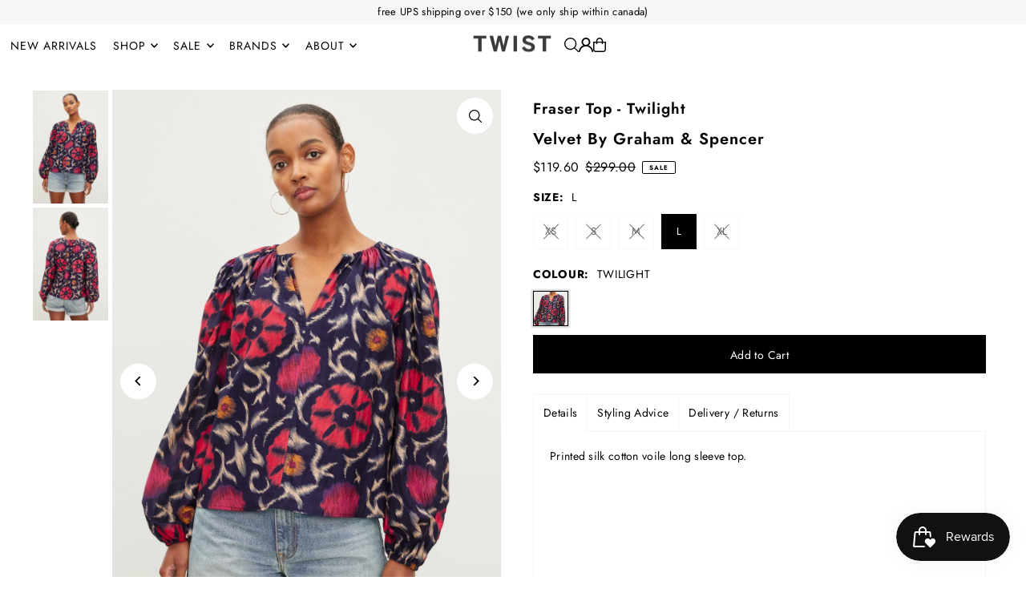

--- FILE ---
content_type: text/html; charset=utf-8
request_url: https://twistfashions.com/products/velvet-fraser-top-twlight
body_size: 33566
content:
<!DOCTYPE html>
<html class="no-js" lang="en">
<head>
  <meta charset="utf-8" />
  <meta name="viewport" content="width=device-width, initial-scale=1">

  <!-- Establish early connection to external domains -->
  <link rel="preconnect" href="https://cdn.shopify.com" crossorigin>
  <link rel="preconnect" href="https://fonts.shopify.com" crossorigin>
  <link rel="preconnect" href="https://monorail-edge.shopifysvc.com">
  <link rel="preconnect" href="//ajax.googleapis.com" crossorigin /><!-- Preload onDomain stylesheets and script libraries -->
  <link href="//twistfashions.com/cdn/shop/t/25/assets/stylesheet.css?v=174839292476311334041767752226" rel="stylesheet" type="text/css" media="all" />
  <link rel="preload" as="font" href="//twistfashions.com/cdn/fonts/jost/jost_n4.d47a1b6347ce4a4c9f437608011273009d91f2b7.woff2" type="font/woff2" crossorigin>
  <link rel="preload" as="font" href="//twistfashions.com/cdn/fonts/jost/jost_n4.d47a1b6347ce4a4c9f437608011273009d91f2b7.woff2" type="font/woff2" crossorigin>
  <link rel="preload" as="font" href="//twistfashions.com/cdn/fonts/jost/jost_n6.ec1178db7a7515114a2d84e3dd680832b7af8b99.woff2" type="font/woff2" crossorigin>
  <link href="//twistfashions.com/cdn/shop/t/25/assets/eventemitter3.min.js?v=148202183930229300091767752226" as="script" rel="preload">
  <link href="//twistfashions.com/cdn/shop/t/25/assets/vendor-video.js?v=112486824910932804751767752226" as="script" rel="preload">
  <link href="//twistfashions.com/cdn/shop/t/25/assets/theme.js?v=105682223898074860661767752226" as="script" rel="preload">


  <link rel="shortcut icon" href="//twistfashions.com/cdn/shop/files/fav_35dc0cae-8c1f-40f7-8dac-c32197cbb6e6.png?crop=center&height=32&v=1746754834&width=32" type="image/png" />
  <link rel="canonical" href="https://twistfashions.com/products/velvet-fraser-top-twlight" />

  <title>Fraser Top - Twilight - Velvet By Graham &amp; Spencer &ndash; Twist Fashions Inc.</title>
  <meta name="description" content="Printed silk cotton voile long sleeve top." />

  <meta property="og:image" content="http://twistfashions.com/cdn/shop/files/IMG-8542.jpg?v=1706060292">
  <meta property="og:image:secure_url" content="https://twistfashions.com/cdn/shop/files/IMG-8542.jpg?v=1706060292">
  <meta property="og:image:width" content="1200">
  <meta property="og:image:height" content="1799">

<meta property="og:site_name" content="Twist Fashions Inc.">
<meta property="og:url" content="">
<meta property="og:title" content="">
<meta property="og:type" content="">
<meta property="og:description" content="">

  <meta property="og:price:amount" content="119.60">
  <meta property="og:price:currency" content="CAD">





<meta name="twitter:title" content="">
<meta name="twitter:description" content="">
<meta name="twitter:domain" content="">

  
 <script type="application/ld+json">
   {
     "@context": "https://schema.org",
     "@type": "Product",
     "id": "velvet-fraser-top-twlight",
     "url": "https:\/\/twistfashions.com\/products\/velvet-fraser-top-twlight",
     "image": "\/\/twistfashions.com\/cdn\/shop\/files\/IMG-8542.jpg?v=1706060292\u0026width=1024",
     "name": "Fraser Top - Twilight",
     "brand": {
        "@type": "Brand",
        "name": "Velvet By Graham \u0026 Spencer"
      },
     "description": "\nPrinted silk cotton voile long sleeve top.","sku": "FRASER-T-1","offers": [
        
        {
           "@type": "Offer",
           "price" : 119.6,
           "priceCurrency": "CAD",
           "availability": "http://schema.org/InStock",
           "priceValidUntil": "2030-01-01",
           "url": "\/products\/velvet-fraser-top-twlight"
         },
       
        {
           "@type": "Offer",
           "price" : 119.6,
           "priceCurrency": "CAD",
           "availability": "http://schema.org/InStock",
           "priceValidUntil": "2030-01-01",
           "url": "\/products\/velvet-fraser-top-twlight"
         },
       
        {
           "@type": "Offer",
           "price" : 119.6,
           "priceCurrency": "CAD",
           "availability": "http://schema.org/InStock",
           "priceValidUntil": "2030-01-01",
           "url": "\/products\/velvet-fraser-top-twlight"
         },
       
        {
           "@type": "Offer",
           "price" : 119.6,
           "priceCurrency": "CAD",
           "availability": "http://schema.org/InStock",
           "priceValidUntil": "2030-01-01",
           "url": "\/products\/velvet-fraser-top-twlight"
         },
       
        {
           "@type": "Offer",
           "price" : 119.6,
           "priceCurrency": "CAD",
           "availability": "http://schema.org/InStock",
           "priceValidUntil": "2030-01-01",
           "url": "\/products\/velvet-fraser-top-twlight"
         }
       
     ]}
 </script>


  <style data-shopify>
:root {
    --main-family: Jost, sans-serif;
    --main-weight: 400;
    --main-style: normal;
    --main-spacing: 0.025em;
    --nav-family: Jost, sans-serif;
    --nav-weight: 400;
    --nav-style: normal;
    --heading-family: Jost, sans-serif;
    --heading-weight: 600;
    --heading-style: normal;
    --heading-spacing: 0.050em;

    --font-size: 14px;
    --base-font-size: 14px;
    --h1-size: 19px;
    --h2-size: 22px;
    --h3-size: 20px;
    --nav-size: 14px;
    --nav-spacing: 0.075em;
    --font-size-sm: calc(14px - 2px);

    --homepage-scroll-color: #000;
    --homepage-scroll-background: #fff;
    --pre-scroll-color: #000;
    --pre-scroll-background: #ffffff;

    --secondary-color: rgba(0,0,0,0);
    --background: #ffffff;
    --header-color: #000;
    --text-color: #000;
    --sale-color: #000;
    --dotted-color: #f5f5f5;
    --button-color: #000;
    --button-hover: #2b2a2a;
    --button-text: #ffffff;
    --secondary-button-color: #000000;
    --secondary-button-hover: #2b2a2a;
    --secondary-button-text: #ffffff;
    --new-background: #ededed;
    --new-color: #000;
    --sale-icon-background: #000;
    --sale-icon-color: #ffffff;
    --soldout-background: #000000;
    --soldout-text: #ffffff;
    --custom-background: #000;
    --custom-color: #fff;
    --fb-share: #000;
    --tw-share: #000;
    --pin-share: #000;
    --footer-background: #f6f6f6;
    --footer-text: #000;
    --footer-button: #cac8c8;
    --footer-button-text: #000000;
    --cs1-color: #000;
    --cs1-background: #ffffff;
    --cs2-color: #000;
    --cs2-background: #f5f5f5;
    --cs3-color: #000;
    --cs3-background: #f6f6f6;
    --custom-icon-color: var(--text-color);
    --custom-icon-background: var(--background);
    --error-msg-dark: #e81000;
    --error-msg-light: #ffeae8;
    --success-msg-dark: #007f5f;
    --success-msg-light: #e5fff8;
    --free-shipping-bg: #9d9d9d;
    --free-shipping-text: #fff;
    --error-color: #c50000;
    --error-color-light: #ffc5c5;
    --keyboard-focus: rgba(0,0,0,0);
    --focus-border-style: dotted;
    --focus-border-weight: 1px;
    --section-padding: 55px;
    --section-title-align: center;
    --section-title-border: 0px;
    --border-width: 100px;
    --grid-column-gap: px;
    --details-align: left;
    --select-arrow-bg: url(//twistfashions.com/cdn/shop/t/25/assets/select-arrow.png?v=112595941721225094991767752227);
    --icon-border-color: #e6e6e6;
    --color-filter-size: 25px;
    --disabled-text: #808080;
    --listing-size-color: #666666;

    --upsell-border-color: #f2f2f2;

    --star-active: rgb(0, 0, 0);
    --star-inactive: rgb(204, 204, 204);

    --color-body-text: var(--text-color);
    --color-body: var(--background);
    --color-bg: var(--background);

    --section-background: transparent;
    --section-overlay-color: 0, 0, 0;
    --section-overlay-opacity: 0;
    --placeholder-background: rgba(0, 0, 0, 0.1);
    --placeholder-fill: rgba(0, 0, 0, 0.2);
    --line-item-transform: scale(0.8) translateY(calc(-25px - 0.25em)) translateX(10px);

  }
  @media (max-width: 740px) {
     :root {
       --font-size: calc(14px - (14px * 0.15));
       --nav-size: calc(14px - (14px * 0.15));
       --h1-size: calc(19px - (19px * 0.15));
       --h2-size: calc(22px - (22px * 0.15));
       --h3-size: calc(20px - (20px * 0.15));
     }
   }
</style>


  <link rel="stylesheet" href="//twistfashions.com/cdn/shop/t/25/assets/stylesheet.css?v=174839292476311334041767752226" type="text/css">

  <style>
  @font-face {
  font-family: Jost;
  font-weight: 400;
  font-style: normal;
  font-display: swap;
  src: url("//twistfashions.com/cdn/fonts/jost/jost_n4.d47a1b6347ce4a4c9f437608011273009d91f2b7.woff2") format("woff2"),
       url("//twistfashions.com/cdn/fonts/jost/jost_n4.791c46290e672b3f85c3d1c651ef2efa3819eadd.woff") format("woff");
}

  @font-face {
  font-family: Jost;
  font-weight: 400;
  font-style: normal;
  font-display: swap;
  src: url("//twistfashions.com/cdn/fonts/jost/jost_n4.d47a1b6347ce4a4c9f437608011273009d91f2b7.woff2") format("woff2"),
       url("//twistfashions.com/cdn/fonts/jost/jost_n4.791c46290e672b3f85c3d1c651ef2efa3819eadd.woff") format("woff");
}

  @font-face {
  font-family: Jost;
  font-weight: 600;
  font-style: normal;
  font-display: swap;
  src: url("//twistfashions.com/cdn/fonts/jost/jost_n6.ec1178db7a7515114a2d84e3dd680832b7af8b99.woff2") format("woff2"),
       url("//twistfashions.com/cdn/fonts/jost/jost_n6.b1178bb6bdd3979fef38e103a3816f6980aeaff9.woff") format("woff");
}

  @font-face {
  font-family: Jost;
  font-weight: 700;
  font-style: normal;
  font-display: swap;
  src: url("//twistfashions.com/cdn/fonts/jost/jost_n7.921dc18c13fa0b0c94c5e2517ffe06139c3615a3.woff2") format("woff2"),
       url("//twistfashions.com/cdn/fonts/jost/jost_n7.cbfc16c98c1e195f46c536e775e4e959c5f2f22b.woff") format("woff");
}

  @font-face {
  font-family: Jost;
  font-weight: 400;
  font-style: italic;
  font-display: swap;
  src: url("//twistfashions.com/cdn/fonts/jost/jost_i4.b690098389649750ada222b9763d55796c5283a5.woff2") format("woff2"),
       url("//twistfashions.com/cdn/fonts/jost/jost_i4.fd766415a47e50b9e391ae7ec04e2ae25e7e28b0.woff") format("woff");
}

  @font-face {
  font-family: Jost;
  font-weight: 700;
  font-style: italic;
  font-display: swap;
  src: url("//twistfashions.com/cdn/fonts/jost/jost_i7.d8201b854e41e19d7ed9b1a31fe4fe71deea6d3f.woff2") format("woff2"),
       url("//twistfashions.com/cdn/fonts/jost/jost_i7.eae515c34e26b6c853efddc3fc0c552e0de63757.woff") format("woff");
}

  </style>

  <script>window.performance && window.performance.mark && window.performance.mark('shopify.content_for_header.start');</script><meta name="google-site-verification" content="DrpEkN11FVU617M9JDVtT4yP1_6t12svEyI7EL9aDA4">
<meta id="shopify-digital-wallet" name="shopify-digital-wallet" content="/44426559642/digital_wallets/dialog">
<meta name="shopify-checkout-api-token" content="126697cb1e4d07b171be43bc13956b8f">
<link rel="alternate" type="application/json+oembed" href="https://twistfashions.com/products/velvet-fraser-top-twlight.oembed">
<script async="async" src="/checkouts/internal/preloads.js?locale=en-CA"></script>
<link rel="preconnect" href="https://shop.app" crossorigin="anonymous">
<script async="async" src="https://shop.app/checkouts/internal/preloads.js?locale=en-CA&shop_id=44426559642" crossorigin="anonymous"></script>
<script id="apple-pay-shop-capabilities" type="application/json">{"shopId":44426559642,"countryCode":"CA","currencyCode":"CAD","merchantCapabilities":["supports3DS"],"merchantId":"gid:\/\/shopify\/Shop\/44426559642","merchantName":"Twist Fashions Inc.","requiredBillingContactFields":["postalAddress","email","phone"],"requiredShippingContactFields":["postalAddress","email","phone"],"shippingType":"shipping","supportedNetworks":["visa","masterCard","discover","interac"],"total":{"type":"pending","label":"Twist Fashions Inc.","amount":"1.00"},"shopifyPaymentsEnabled":true,"supportsSubscriptions":true}</script>
<script id="shopify-features" type="application/json">{"accessToken":"126697cb1e4d07b171be43bc13956b8f","betas":["rich-media-storefront-analytics"],"domain":"twistfashions.com","predictiveSearch":true,"shopId":44426559642,"locale":"en"}</script>
<script>var Shopify = Shopify || {};
Shopify.shop = "twist-fashions-vancouver-bc.myshopify.com";
Shopify.locale = "en";
Shopify.currency = {"active":"CAD","rate":"1.0"};
Shopify.country = "CA";
Shopify.theme = {"name":"JAN 2026 - Mod: Pre Order + \"Designer\"","id":157858332916,"schema_name":"Icon","schema_version":"12.1.3","theme_store_id":686,"role":"main"};
Shopify.theme.handle = "null";
Shopify.theme.style = {"id":null,"handle":null};
Shopify.cdnHost = "twistfashions.com/cdn";
Shopify.routes = Shopify.routes || {};
Shopify.routes.root = "/";</script>
<script type="module">!function(o){(o.Shopify=o.Shopify||{}).modules=!0}(window);</script>
<script>!function(o){function n(){var o=[];function n(){o.push(Array.prototype.slice.apply(arguments))}return n.q=o,n}var t=o.Shopify=o.Shopify||{};t.loadFeatures=n(),t.autoloadFeatures=n()}(window);</script>
<script>
  window.ShopifyPay = window.ShopifyPay || {};
  window.ShopifyPay.apiHost = "shop.app\/pay";
  window.ShopifyPay.redirectState = null;
</script>
<script id="shop-js-analytics" type="application/json">{"pageType":"product"}</script>
<script defer="defer" async type="module" src="//twistfashions.com/cdn/shopifycloud/shop-js/modules/v2/client.init-shop-cart-sync_BT-GjEfc.en.esm.js"></script>
<script defer="defer" async type="module" src="//twistfashions.com/cdn/shopifycloud/shop-js/modules/v2/chunk.common_D58fp_Oc.esm.js"></script>
<script defer="defer" async type="module" src="//twistfashions.com/cdn/shopifycloud/shop-js/modules/v2/chunk.modal_xMitdFEc.esm.js"></script>
<script type="module">
  await import("//twistfashions.com/cdn/shopifycloud/shop-js/modules/v2/client.init-shop-cart-sync_BT-GjEfc.en.esm.js");
await import("//twistfashions.com/cdn/shopifycloud/shop-js/modules/v2/chunk.common_D58fp_Oc.esm.js");
await import("//twistfashions.com/cdn/shopifycloud/shop-js/modules/v2/chunk.modal_xMitdFEc.esm.js");

  window.Shopify.SignInWithShop?.initShopCartSync?.({"fedCMEnabled":true,"windoidEnabled":true});

</script>
<script>
  window.Shopify = window.Shopify || {};
  if (!window.Shopify.featureAssets) window.Shopify.featureAssets = {};
  window.Shopify.featureAssets['shop-js'] = {"shop-cart-sync":["modules/v2/client.shop-cart-sync_DZOKe7Ll.en.esm.js","modules/v2/chunk.common_D58fp_Oc.esm.js","modules/v2/chunk.modal_xMitdFEc.esm.js"],"init-fed-cm":["modules/v2/client.init-fed-cm_B6oLuCjv.en.esm.js","modules/v2/chunk.common_D58fp_Oc.esm.js","modules/v2/chunk.modal_xMitdFEc.esm.js"],"shop-cash-offers":["modules/v2/client.shop-cash-offers_D2sdYoxE.en.esm.js","modules/v2/chunk.common_D58fp_Oc.esm.js","modules/v2/chunk.modal_xMitdFEc.esm.js"],"shop-login-button":["modules/v2/client.shop-login-button_QeVjl5Y3.en.esm.js","modules/v2/chunk.common_D58fp_Oc.esm.js","modules/v2/chunk.modal_xMitdFEc.esm.js"],"pay-button":["modules/v2/client.pay-button_DXTOsIq6.en.esm.js","modules/v2/chunk.common_D58fp_Oc.esm.js","modules/v2/chunk.modal_xMitdFEc.esm.js"],"shop-button":["modules/v2/client.shop-button_DQZHx9pm.en.esm.js","modules/v2/chunk.common_D58fp_Oc.esm.js","modules/v2/chunk.modal_xMitdFEc.esm.js"],"avatar":["modules/v2/client.avatar_BTnouDA3.en.esm.js"],"init-windoid":["modules/v2/client.init-windoid_CR1B-cfM.en.esm.js","modules/v2/chunk.common_D58fp_Oc.esm.js","modules/v2/chunk.modal_xMitdFEc.esm.js"],"init-shop-for-new-customer-accounts":["modules/v2/client.init-shop-for-new-customer-accounts_C_vY_xzh.en.esm.js","modules/v2/client.shop-login-button_QeVjl5Y3.en.esm.js","modules/v2/chunk.common_D58fp_Oc.esm.js","modules/v2/chunk.modal_xMitdFEc.esm.js"],"init-shop-email-lookup-coordinator":["modules/v2/client.init-shop-email-lookup-coordinator_BI7n9ZSv.en.esm.js","modules/v2/chunk.common_D58fp_Oc.esm.js","modules/v2/chunk.modal_xMitdFEc.esm.js"],"init-shop-cart-sync":["modules/v2/client.init-shop-cart-sync_BT-GjEfc.en.esm.js","modules/v2/chunk.common_D58fp_Oc.esm.js","modules/v2/chunk.modal_xMitdFEc.esm.js"],"shop-toast-manager":["modules/v2/client.shop-toast-manager_DiYdP3xc.en.esm.js","modules/v2/chunk.common_D58fp_Oc.esm.js","modules/v2/chunk.modal_xMitdFEc.esm.js"],"init-customer-accounts":["modules/v2/client.init-customer-accounts_D9ZNqS-Q.en.esm.js","modules/v2/client.shop-login-button_QeVjl5Y3.en.esm.js","modules/v2/chunk.common_D58fp_Oc.esm.js","modules/v2/chunk.modal_xMitdFEc.esm.js"],"init-customer-accounts-sign-up":["modules/v2/client.init-customer-accounts-sign-up_iGw4briv.en.esm.js","modules/v2/client.shop-login-button_QeVjl5Y3.en.esm.js","modules/v2/chunk.common_D58fp_Oc.esm.js","modules/v2/chunk.modal_xMitdFEc.esm.js"],"shop-follow-button":["modules/v2/client.shop-follow-button_CqMgW2wH.en.esm.js","modules/v2/chunk.common_D58fp_Oc.esm.js","modules/v2/chunk.modal_xMitdFEc.esm.js"],"checkout-modal":["modules/v2/client.checkout-modal_xHeaAweL.en.esm.js","modules/v2/chunk.common_D58fp_Oc.esm.js","modules/v2/chunk.modal_xMitdFEc.esm.js"],"shop-login":["modules/v2/client.shop-login_D91U-Q7h.en.esm.js","modules/v2/chunk.common_D58fp_Oc.esm.js","modules/v2/chunk.modal_xMitdFEc.esm.js"],"lead-capture":["modules/v2/client.lead-capture_BJmE1dJe.en.esm.js","modules/v2/chunk.common_D58fp_Oc.esm.js","modules/v2/chunk.modal_xMitdFEc.esm.js"],"payment-terms":["modules/v2/client.payment-terms_Ci9AEqFq.en.esm.js","modules/v2/chunk.common_D58fp_Oc.esm.js","modules/v2/chunk.modal_xMitdFEc.esm.js"]};
</script>
<script id="__st">var __st={"a":44426559642,"offset":-28800,"reqid":"a40870b2-9c3a-43c2-86d8-40a8678f3ac3-1769290273","pageurl":"twistfashions.com\/products\/velvet-fraser-top-twlight","u":"d2984ee9fc41","p":"product","rtyp":"product","rid":8326291980532};</script>
<script>window.ShopifyPaypalV4VisibilityTracking = true;</script>
<script id="captcha-bootstrap">!function(){'use strict';const t='contact',e='account',n='new_comment',o=[[t,t],['blogs',n],['comments',n],[t,'customer']],c=[[e,'customer_login'],[e,'guest_login'],[e,'recover_customer_password'],[e,'create_customer']],r=t=>t.map((([t,e])=>`form[action*='/${t}']:not([data-nocaptcha='true']) input[name='form_type'][value='${e}']`)).join(','),a=t=>()=>t?[...document.querySelectorAll(t)].map((t=>t.form)):[];function s(){const t=[...o],e=r(t);return a(e)}const i='password',u='form_key',d=['recaptcha-v3-token','g-recaptcha-response','h-captcha-response',i],f=()=>{try{return window.sessionStorage}catch{return}},m='__shopify_v',_=t=>t.elements[u];function p(t,e,n=!1){try{const o=window.sessionStorage,c=JSON.parse(o.getItem(e)),{data:r}=function(t){const{data:e,action:n}=t;return t[m]||n?{data:e,action:n}:{data:t,action:n}}(c);for(const[e,n]of Object.entries(r))t.elements[e]&&(t.elements[e].value=n);n&&o.removeItem(e)}catch(o){console.error('form repopulation failed',{error:o})}}const l='form_type',E='cptcha';function T(t){t.dataset[E]=!0}const w=window,h=w.document,L='Shopify',v='ce_forms',y='captcha';let A=!1;((t,e)=>{const n=(g='f06e6c50-85a8-45c8-87d0-21a2b65856fe',I='https://cdn.shopify.com/shopifycloud/storefront-forms-hcaptcha/ce_storefront_forms_captcha_hcaptcha.v1.5.2.iife.js',D={infoText:'Protected by hCaptcha',privacyText:'Privacy',termsText:'Terms'},(t,e,n)=>{const o=w[L][v],c=o.bindForm;if(c)return c(t,g,e,D).then(n);var r;o.q.push([[t,g,e,D],n]),r=I,A||(h.body.append(Object.assign(h.createElement('script'),{id:'captcha-provider',async:!0,src:r})),A=!0)});var g,I,D;w[L]=w[L]||{},w[L][v]=w[L][v]||{},w[L][v].q=[],w[L][y]=w[L][y]||{},w[L][y].protect=function(t,e){n(t,void 0,e),T(t)},Object.freeze(w[L][y]),function(t,e,n,w,h,L){const[v,y,A,g]=function(t,e,n){const i=e?o:[],u=t?c:[],d=[...i,...u],f=r(d),m=r(i),_=r(d.filter((([t,e])=>n.includes(e))));return[a(f),a(m),a(_),s()]}(w,h,L),I=t=>{const e=t.target;return e instanceof HTMLFormElement?e:e&&e.form},D=t=>v().includes(t);t.addEventListener('submit',(t=>{const e=I(t);if(!e)return;const n=D(e)&&!e.dataset.hcaptchaBound&&!e.dataset.recaptchaBound,o=_(e),c=g().includes(e)&&(!o||!o.value);(n||c)&&t.preventDefault(),c&&!n&&(function(t){try{if(!f())return;!function(t){const e=f();if(!e)return;const n=_(t);if(!n)return;const o=n.value;o&&e.removeItem(o)}(t);const e=Array.from(Array(32),(()=>Math.random().toString(36)[2])).join('');!function(t,e){_(t)||t.append(Object.assign(document.createElement('input'),{type:'hidden',name:u})),t.elements[u].value=e}(t,e),function(t,e){const n=f();if(!n)return;const o=[...t.querySelectorAll(`input[type='${i}']`)].map((({name:t})=>t)),c=[...d,...o],r={};for(const[a,s]of new FormData(t).entries())c.includes(a)||(r[a]=s);n.setItem(e,JSON.stringify({[m]:1,action:t.action,data:r}))}(t,e)}catch(e){console.error('failed to persist form',e)}}(e),e.submit())}));const S=(t,e)=>{t&&!t.dataset[E]&&(n(t,e.some((e=>e===t))),T(t))};for(const o of['focusin','change'])t.addEventListener(o,(t=>{const e=I(t);D(e)&&S(e,y())}));const B=e.get('form_key'),M=e.get(l),P=B&&M;t.addEventListener('DOMContentLoaded',(()=>{const t=y();if(P)for(const e of t)e.elements[l].value===M&&p(e,B);[...new Set([...A(),...v().filter((t=>'true'===t.dataset.shopifyCaptcha))])].forEach((e=>S(e,t)))}))}(h,new URLSearchParams(w.location.search),n,t,e,['guest_login'])})(!0,!0)}();</script>
<script integrity="sha256-4kQ18oKyAcykRKYeNunJcIwy7WH5gtpwJnB7kiuLZ1E=" data-source-attribution="shopify.loadfeatures" defer="defer" src="//twistfashions.com/cdn/shopifycloud/storefront/assets/storefront/load_feature-a0a9edcb.js" crossorigin="anonymous"></script>
<script crossorigin="anonymous" defer="defer" src="//twistfashions.com/cdn/shopifycloud/storefront/assets/shopify_pay/storefront-65b4c6d7.js?v=20250812"></script>
<script data-source-attribution="shopify.dynamic_checkout.dynamic.init">var Shopify=Shopify||{};Shopify.PaymentButton=Shopify.PaymentButton||{isStorefrontPortableWallets:!0,init:function(){window.Shopify.PaymentButton.init=function(){};var t=document.createElement("script");t.src="https://twistfashions.com/cdn/shopifycloud/portable-wallets/latest/portable-wallets.en.js",t.type="module",document.head.appendChild(t)}};
</script>
<script data-source-attribution="shopify.dynamic_checkout.buyer_consent">
  function portableWalletsHideBuyerConsent(e){var t=document.getElementById("shopify-buyer-consent"),n=document.getElementById("shopify-subscription-policy-button");t&&n&&(t.classList.add("hidden"),t.setAttribute("aria-hidden","true"),n.removeEventListener("click",e))}function portableWalletsShowBuyerConsent(e){var t=document.getElementById("shopify-buyer-consent"),n=document.getElementById("shopify-subscription-policy-button");t&&n&&(t.classList.remove("hidden"),t.removeAttribute("aria-hidden"),n.addEventListener("click",e))}window.Shopify?.PaymentButton&&(window.Shopify.PaymentButton.hideBuyerConsent=portableWalletsHideBuyerConsent,window.Shopify.PaymentButton.showBuyerConsent=portableWalletsShowBuyerConsent);
</script>
<script data-source-attribution="shopify.dynamic_checkout.cart.bootstrap">document.addEventListener("DOMContentLoaded",(function(){function t(){return document.querySelector("shopify-accelerated-checkout-cart, shopify-accelerated-checkout")}if(t())Shopify.PaymentButton.init();else{new MutationObserver((function(e,n){t()&&(Shopify.PaymentButton.init(),n.disconnect())})).observe(document.body,{childList:!0,subtree:!0})}}));
</script>
<link id="shopify-accelerated-checkout-styles" rel="stylesheet" media="screen" href="https://twistfashions.com/cdn/shopifycloud/portable-wallets/latest/accelerated-checkout-backwards-compat.css" crossorigin="anonymous">
<style id="shopify-accelerated-checkout-cart">
        #shopify-buyer-consent {
  margin-top: 1em;
  display: inline-block;
  width: 100%;
}

#shopify-buyer-consent.hidden {
  display: none;
}

#shopify-subscription-policy-button {
  background: none;
  border: none;
  padding: 0;
  text-decoration: underline;
  font-size: inherit;
  cursor: pointer;
}

#shopify-subscription-policy-button::before {
  box-shadow: none;
}

      </style>

<script>window.performance && window.performance.mark && window.performance.mark('shopify.content_for_header.end');</script>

<!-- BEGIN app block: shopify://apps/klaviyo-email-marketing-sms/blocks/klaviyo-onsite-embed/2632fe16-c075-4321-a88b-50b567f42507 -->












  <script async src="https://static.klaviyo.com/onsite/js/TUGjyV/klaviyo.js?company_id=TUGjyV"></script>
  <script>!function(){if(!window.klaviyo){window._klOnsite=window._klOnsite||[];try{window.klaviyo=new Proxy({},{get:function(n,i){return"push"===i?function(){var n;(n=window._klOnsite).push.apply(n,arguments)}:function(){for(var n=arguments.length,o=new Array(n),w=0;w<n;w++)o[w]=arguments[w];var t="function"==typeof o[o.length-1]?o.pop():void 0,e=new Promise((function(n){window._klOnsite.push([i].concat(o,[function(i){t&&t(i),n(i)}]))}));return e}}})}catch(n){window.klaviyo=window.klaviyo||[],window.klaviyo.push=function(){var n;(n=window._klOnsite).push.apply(n,arguments)}}}}();</script>

  
    <script id="viewed_product">
      if (item == null) {
        var _learnq = _learnq || [];

        var MetafieldReviews = null
        var MetafieldYotpoRating = null
        var MetafieldYotpoCount = null
        var MetafieldLooxRating = null
        var MetafieldLooxCount = null
        var okendoProduct = null
        var okendoProductReviewCount = null
        var okendoProductReviewAverageValue = null
        try {
          // The following fields are used for Customer Hub recently viewed in order to add reviews.
          // This information is not part of __kla_viewed. Instead, it is part of __kla_viewed_reviewed_items
          MetafieldReviews = {};
          MetafieldYotpoRating = null
          MetafieldYotpoCount = null
          MetafieldLooxRating = null
          MetafieldLooxCount = null

          okendoProduct = null
          // If the okendo metafield is not legacy, it will error, which then requires the new json formatted data
          if (okendoProduct && 'error' in okendoProduct) {
            okendoProduct = null
          }
          okendoProductReviewCount = okendoProduct ? okendoProduct.reviewCount : null
          okendoProductReviewAverageValue = okendoProduct ? okendoProduct.reviewAverageValue : null
        } catch (error) {
          console.error('Error in Klaviyo onsite reviews tracking:', error);
        }

        var item = {
          Name: "Fraser Top - Twilight",
          ProductID: 8326291980532,
          Categories: ["60% Off","all products","business casual","event","resort","sale","tops","under $150","under $250","Velvet By Graham + Spencer","Velvet Tees"],
          ImageURL: "https://twistfashions.com/cdn/shop/files/IMG-8542_grande.jpg?v=1706060292",
          URL: "https://twistfashions.com/products/velvet-fraser-top-twlight",
          Brand: "Velvet By Graham \u0026 Spencer",
          Price: "$119.60",
          Value: "119.60",
          CompareAtPrice: "$299.00"
        };
        _learnq.push(['track', 'Viewed Product', item]);
        _learnq.push(['trackViewedItem', {
          Title: item.Name,
          ItemId: item.ProductID,
          Categories: item.Categories,
          ImageUrl: item.ImageURL,
          Url: item.URL,
          Metadata: {
            Brand: item.Brand,
            Price: item.Price,
            Value: item.Value,
            CompareAtPrice: item.CompareAtPrice
          },
          metafields:{
            reviews: MetafieldReviews,
            yotpo:{
              rating: MetafieldYotpoRating,
              count: MetafieldYotpoCount,
            },
            loox:{
              rating: MetafieldLooxRating,
              count: MetafieldLooxCount,
            },
            okendo: {
              rating: okendoProductReviewAverageValue,
              count: okendoProductReviewCount,
            }
          }
        }]);
      }
    </script>
  




  <script>
    window.klaviyoReviewsProductDesignMode = false
  </script>







<!-- END app block --><script src="https://cdn.shopify.com/extensions/019bec76-bf04-75b3-9131-34827afe520d/smile-io-275/assets/smile-loader.js" type="text/javascript" defer="defer"></script>
<link href="https://monorail-edge.shopifysvc.com" rel="dns-prefetch">
<script>(function(){if ("sendBeacon" in navigator && "performance" in window) {try {var session_token_from_headers = performance.getEntriesByType('navigation')[0].serverTiming.find(x => x.name == '_s').description;} catch {var session_token_from_headers = undefined;}var session_cookie_matches = document.cookie.match(/_shopify_s=([^;]*)/);var session_token_from_cookie = session_cookie_matches && session_cookie_matches.length === 2 ? session_cookie_matches[1] : "";var session_token = session_token_from_headers || session_token_from_cookie || "";function handle_abandonment_event(e) {var entries = performance.getEntries().filter(function(entry) {return /monorail-edge.shopifysvc.com/.test(entry.name);});if (!window.abandonment_tracked && entries.length === 0) {window.abandonment_tracked = true;var currentMs = Date.now();var navigation_start = performance.timing.navigationStart;var payload = {shop_id: 44426559642,url: window.location.href,navigation_start,duration: currentMs - navigation_start,session_token,page_type: "product"};window.navigator.sendBeacon("https://monorail-edge.shopifysvc.com/v1/produce", JSON.stringify({schema_id: "online_store_buyer_site_abandonment/1.1",payload: payload,metadata: {event_created_at_ms: currentMs,event_sent_at_ms: currentMs}}));}}window.addEventListener('pagehide', handle_abandonment_event);}}());</script>
<script id="web-pixels-manager-setup">(function e(e,d,r,n,o){if(void 0===o&&(o={}),!Boolean(null===(a=null===(i=window.Shopify)||void 0===i?void 0:i.analytics)||void 0===a?void 0:a.replayQueue)){var i,a;window.Shopify=window.Shopify||{};var t=window.Shopify;t.analytics=t.analytics||{};var s=t.analytics;s.replayQueue=[],s.publish=function(e,d,r){return s.replayQueue.push([e,d,r]),!0};try{self.performance.mark("wpm:start")}catch(e){}var l=function(){var e={modern:/Edge?\/(1{2}[4-9]|1[2-9]\d|[2-9]\d{2}|\d{4,})\.\d+(\.\d+|)|Firefox\/(1{2}[4-9]|1[2-9]\d|[2-9]\d{2}|\d{4,})\.\d+(\.\d+|)|Chrom(ium|e)\/(9{2}|\d{3,})\.\d+(\.\d+|)|(Maci|X1{2}).+ Version\/(15\.\d+|(1[6-9]|[2-9]\d|\d{3,})\.\d+)([,.]\d+|)( \(\w+\)|)( Mobile\/\w+|) Safari\/|Chrome.+OPR\/(9{2}|\d{3,})\.\d+\.\d+|(CPU[ +]OS|iPhone[ +]OS|CPU[ +]iPhone|CPU IPhone OS|CPU iPad OS)[ +]+(15[._]\d+|(1[6-9]|[2-9]\d|\d{3,})[._]\d+)([._]\d+|)|Android:?[ /-](13[3-9]|1[4-9]\d|[2-9]\d{2}|\d{4,})(\.\d+|)(\.\d+|)|Android.+Firefox\/(13[5-9]|1[4-9]\d|[2-9]\d{2}|\d{4,})\.\d+(\.\d+|)|Android.+Chrom(ium|e)\/(13[3-9]|1[4-9]\d|[2-9]\d{2}|\d{4,})\.\d+(\.\d+|)|SamsungBrowser\/([2-9]\d|\d{3,})\.\d+/,legacy:/Edge?\/(1[6-9]|[2-9]\d|\d{3,})\.\d+(\.\d+|)|Firefox\/(5[4-9]|[6-9]\d|\d{3,})\.\d+(\.\d+|)|Chrom(ium|e)\/(5[1-9]|[6-9]\d|\d{3,})\.\d+(\.\d+|)([\d.]+$|.*Safari\/(?![\d.]+ Edge\/[\d.]+$))|(Maci|X1{2}).+ Version\/(10\.\d+|(1[1-9]|[2-9]\d|\d{3,})\.\d+)([,.]\d+|)( \(\w+\)|)( Mobile\/\w+|) Safari\/|Chrome.+OPR\/(3[89]|[4-9]\d|\d{3,})\.\d+\.\d+|(CPU[ +]OS|iPhone[ +]OS|CPU[ +]iPhone|CPU IPhone OS|CPU iPad OS)[ +]+(10[._]\d+|(1[1-9]|[2-9]\d|\d{3,})[._]\d+)([._]\d+|)|Android:?[ /-](13[3-9]|1[4-9]\d|[2-9]\d{2}|\d{4,})(\.\d+|)(\.\d+|)|Mobile Safari.+OPR\/([89]\d|\d{3,})\.\d+\.\d+|Android.+Firefox\/(13[5-9]|1[4-9]\d|[2-9]\d{2}|\d{4,})\.\d+(\.\d+|)|Android.+Chrom(ium|e)\/(13[3-9]|1[4-9]\d|[2-9]\d{2}|\d{4,})\.\d+(\.\d+|)|Android.+(UC? ?Browser|UCWEB|U3)[ /]?(15\.([5-9]|\d{2,})|(1[6-9]|[2-9]\d|\d{3,})\.\d+)\.\d+|SamsungBrowser\/(5\.\d+|([6-9]|\d{2,})\.\d+)|Android.+MQ{2}Browser\/(14(\.(9|\d{2,})|)|(1[5-9]|[2-9]\d|\d{3,})(\.\d+|))(\.\d+|)|K[Aa][Ii]OS\/(3\.\d+|([4-9]|\d{2,})\.\d+)(\.\d+|)/},d=e.modern,r=e.legacy,n=navigator.userAgent;return n.match(d)?"modern":n.match(r)?"legacy":"unknown"}(),u="modern"===l?"modern":"legacy",c=(null!=n?n:{modern:"",legacy:""})[u],f=function(e){return[e.baseUrl,"/wpm","/b",e.hashVersion,"modern"===e.buildTarget?"m":"l",".js"].join("")}({baseUrl:d,hashVersion:r,buildTarget:u}),m=function(e){var d=e.version,r=e.bundleTarget,n=e.surface,o=e.pageUrl,i=e.monorailEndpoint;return{emit:function(e){var a=e.status,t=e.errorMsg,s=(new Date).getTime(),l=JSON.stringify({metadata:{event_sent_at_ms:s},events:[{schema_id:"web_pixels_manager_load/3.1",payload:{version:d,bundle_target:r,page_url:o,status:a,surface:n,error_msg:t},metadata:{event_created_at_ms:s}}]});if(!i)return console&&console.warn&&console.warn("[Web Pixels Manager] No Monorail endpoint provided, skipping logging."),!1;try{return self.navigator.sendBeacon.bind(self.navigator)(i,l)}catch(e){}var u=new XMLHttpRequest;try{return u.open("POST",i,!0),u.setRequestHeader("Content-Type","text/plain"),u.send(l),!0}catch(e){return console&&console.warn&&console.warn("[Web Pixels Manager] Got an unhandled error while logging to Monorail."),!1}}}}({version:r,bundleTarget:l,surface:e.surface,pageUrl:self.location.href,monorailEndpoint:e.monorailEndpoint});try{o.browserTarget=l,function(e){var d=e.src,r=e.async,n=void 0===r||r,o=e.onload,i=e.onerror,a=e.sri,t=e.scriptDataAttributes,s=void 0===t?{}:t,l=document.createElement("script"),u=document.querySelector("head"),c=document.querySelector("body");if(l.async=n,l.src=d,a&&(l.integrity=a,l.crossOrigin="anonymous"),s)for(var f in s)if(Object.prototype.hasOwnProperty.call(s,f))try{l.dataset[f]=s[f]}catch(e){}if(o&&l.addEventListener("load",o),i&&l.addEventListener("error",i),u)u.appendChild(l);else{if(!c)throw new Error("Did not find a head or body element to append the script");c.appendChild(l)}}({src:f,async:!0,onload:function(){if(!function(){var e,d;return Boolean(null===(d=null===(e=window.Shopify)||void 0===e?void 0:e.analytics)||void 0===d?void 0:d.initialized)}()){var d=window.webPixelsManager.init(e)||void 0;if(d){var r=window.Shopify.analytics;r.replayQueue.forEach((function(e){var r=e[0],n=e[1],o=e[2];d.publishCustomEvent(r,n,o)})),r.replayQueue=[],r.publish=d.publishCustomEvent,r.visitor=d.visitor,r.initialized=!0}}},onerror:function(){return m.emit({status:"failed",errorMsg:"".concat(f," has failed to load")})},sri:function(e){var d=/^sha384-[A-Za-z0-9+/=]+$/;return"string"==typeof e&&d.test(e)}(c)?c:"",scriptDataAttributes:o}),m.emit({status:"loading"})}catch(e){m.emit({status:"failed",errorMsg:(null==e?void 0:e.message)||"Unknown error"})}}})({shopId: 44426559642,storefrontBaseUrl: "https://twistfashions.com",extensionsBaseUrl: "https://extensions.shopifycdn.com/cdn/shopifycloud/web-pixels-manager",monorailEndpoint: "https://monorail-edge.shopifysvc.com/unstable/produce_batch",surface: "storefront-renderer",enabledBetaFlags: ["2dca8a86"],webPixelsConfigList: [{"id":"1808007412","configuration":"{\"accountID\":\"TUGjyV\",\"webPixelConfig\":\"eyJlbmFibGVBZGRlZFRvQ2FydEV2ZW50cyI6IHRydWV9\"}","eventPayloadVersion":"v1","runtimeContext":"STRICT","scriptVersion":"524f6c1ee37bacdca7657a665bdca589","type":"APP","apiClientId":123074,"privacyPurposes":["ANALYTICS","MARKETING"],"dataSharingAdjustments":{"protectedCustomerApprovalScopes":["read_customer_address","read_customer_email","read_customer_name","read_customer_personal_data","read_customer_phone"]}},{"id":"1402011892","configuration":"{\"tagID\":\"2612899059331\"}","eventPayloadVersion":"v1","runtimeContext":"STRICT","scriptVersion":"18031546ee651571ed29edbe71a3550b","type":"APP","apiClientId":3009811,"privacyPurposes":["ANALYTICS","MARKETING","SALE_OF_DATA"],"dataSharingAdjustments":{"protectedCustomerApprovalScopes":["read_customer_address","read_customer_email","read_customer_name","read_customer_personal_data","read_customer_phone"]}},{"id":"512655604","configuration":"{\"config\":\"{\\\"pixel_id\\\":\\\"G-FH65FBLB5N\\\",\\\"target_country\\\":\\\"CA\\\",\\\"gtag_events\\\":[{\\\"type\\\":\\\"begin_checkout\\\",\\\"action_label\\\":\\\"G-FH65FBLB5N\\\"},{\\\"type\\\":\\\"search\\\",\\\"action_label\\\":\\\"G-FH65FBLB5N\\\"},{\\\"type\\\":\\\"view_item\\\",\\\"action_label\\\":[\\\"G-FH65FBLB5N\\\",\\\"MC-EWQFQ2NW6G\\\"]},{\\\"type\\\":\\\"purchase\\\",\\\"action_label\\\":[\\\"G-FH65FBLB5N\\\",\\\"MC-EWQFQ2NW6G\\\"]},{\\\"type\\\":\\\"page_view\\\",\\\"action_label\\\":[\\\"G-FH65FBLB5N\\\",\\\"MC-EWQFQ2NW6G\\\"]},{\\\"type\\\":\\\"add_payment_info\\\",\\\"action_label\\\":\\\"G-FH65FBLB5N\\\"},{\\\"type\\\":\\\"add_to_cart\\\",\\\"action_label\\\":\\\"G-FH65FBLB5N\\\"}],\\\"enable_monitoring_mode\\\":false}\"}","eventPayloadVersion":"v1","runtimeContext":"OPEN","scriptVersion":"b2a88bafab3e21179ed38636efcd8a93","type":"APP","apiClientId":1780363,"privacyPurposes":[],"dataSharingAdjustments":{"protectedCustomerApprovalScopes":["read_customer_address","read_customer_email","read_customer_name","read_customer_personal_data","read_customer_phone"]}},{"id":"179405044","configuration":"{\"pixel_id\":\"1457136958007209\",\"pixel_type\":\"facebook_pixel\",\"metaapp_system_user_token\":\"-\"}","eventPayloadVersion":"v1","runtimeContext":"OPEN","scriptVersion":"ca16bc87fe92b6042fbaa3acc2fbdaa6","type":"APP","apiClientId":2329312,"privacyPurposes":["ANALYTICS","MARKETING","SALE_OF_DATA"],"dataSharingAdjustments":{"protectedCustomerApprovalScopes":["read_customer_address","read_customer_email","read_customer_name","read_customer_personal_data","read_customer_phone"]}},{"id":"shopify-app-pixel","configuration":"{}","eventPayloadVersion":"v1","runtimeContext":"STRICT","scriptVersion":"0450","apiClientId":"shopify-pixel","type":"APP","privacyPurposes":["ANALYTICS","MARKETING"]},{"id":"shopify-custom-pixel","eventPayloadVersion":"v1","runtimeContext":"LAX","scriptVersion":"0450","apiClientId":"shopify-pixel","type":"CUSTOM","privacyPurposes":["ANALYTICS","MARKETING"]}],isMerchantRequest: false,initData: {"shop":{"name":"Twist Fashions Inc.","paymentSettings":{"currencyCode":"CAD"},"myshopifyDomain":"twist-fashions-vancouver-bc.myshopify.com","countryCode":"CA","storefrontUrl":"https:\/\/twistfashions.com"},"customer":null,"cart":null,"checkout":null,"productVariants":[{"price":{"amount":119.6,"currencyCode":"CAD"},"product":{"title":"Fraser Top - Twilight","vendor":"Velvet By Graham \u0026 Spencer","id":"8326291980532","untranslatedTitle":"Fraser Top - Twilight","url":"\/products\/velvet-fraser-top-twlight","type":"Shirts \u0026 Tops"},"id":"44489801302260","image":{"src":"\/\/twistfashions.com\/cdn\/shop\/files\/IMG-8542.jpg?v=1706060292"},"sku":"FRASER-T-1","title":"XS \/ TWILIGHT","untranslatedTitle":"XS \/ TWILIGHT"},{"price":{"amount":119.6,"currencyCode":"CAD"},"product":{"title":"Fraser Top - Twilight","vendor":"Velvet By Graham \u0026 Spencer","id":"8326291980532","untranslatedTitle":"Fraser Top - Twilight","url":"\/products\/velvet-fraser-top-twlight","type":"Shirts \u0026 Tops"},"id":"44489801335028","image":{"src":"\/\/twistfashions.com\/cdn\/shop\/files\/IMG-8542.jpg?v=1706060292"},"sku":"FRASER-T-2","title":"S \/ TWILIGHT","untranslatedTitle":"S \/ TWILIGHT"},{"price":{"amount":119.6,"currencyCode":"CAD"},"product":{"title":"Fraser Top - Twilight","vendor":"Velvet By Graham \u0026 Spencer","id":"8326291980532","untranslatedTitle":"Fraser Top - Twilight","url":"\/products\/velvet-fraser-top-twlight","type":"Shirts \u0026 Tops"},"id":"44489801367796","image":{"src":"\/\/twistfashions.com\/cdn\/shop\/files\/IMG-8542.jpg?v=1706060292"},"sku":"FRASER-T-3","title":"M \/ TWILIGHT","untranslatedTitle":"M \/ TWILIGHT"},{"price":{"amount":119.6,"currencyCode":"CAD"},"product":{"title":"Fraser Top - Twilight","vendor":"Velvet By Graham \u0026 Spencer","id":"8326291980532","untranslatedTitle":"Fraser Top - Twilight","url":"\/products\/velvet-fraser-top-twlight","type":"Shirts \u0026 Tops"},"id":"44489801400564","image":{"src":"\/\/twistfashions.com\/cdn\/shop\/files\/IMG-8542.jpg?v=1706060292"},"sku":"FRASER-T-4","title":"L \/ TWILIGHT","untranslatedTitle":"L \/ TWILIGHT"},{"price":{"amount":119.6,"currencyCode":"CAD"},"product":{"title":"Fraser Top - Twilight","vendor":"Velvet By Graham \u0026 Spencer","id":"8326291980532","untranslatedTitle":"Fraser Top - Twilight","url":"\/products\/velvet-fraser-top-twlight","type":"Shirts \u0026 Tops"},"id":"44489802186996","image":{"src":"\/\/twistfashions.com\/cdn\/shop\/files\/IMG-8542.jpg?v=1706060292"},"sku":"FRASER-T-5","title":"XL \/ TWILIGHT","untranslatedTitle":"XL \/ TWILIGHT"}],"purchasingCompany":null},},"https://twistfashions.com/cdn","fcfee988w5aeb613cpc8e4bc33m6693e112",{"modern":"","legacy":""},{"shopId":"44426559642","storefrontBaseUrl":"https:\/\/twistfashions.com","extensionBaseUrl":"https:\/\/extensions.shopifycdn.com\/cdn\/shopifycloud\/web-pixels-manager","surface":"storefront-renderer","enabledBetaFlags":"[\"2dca8a86\"]","isMerchantRequest":"false","hashVersion":"fcfee988w5aeb613cpc8e4bc33m6693e112","publish":"custom","events":"[[\"page_viewed\",{}],[\"product_viewed\",{\"productVariant\":{\"price\":{\"amount\":119.6,\"currencyCode\":\"CAD\"},\"product\":{\"title\":\"Fraser Top - Twilight\",\"vendor\":\"Velvet By Graham \u0026 Spencer\",\"id\":\"8326291980532\",\"untranslatedTitle\":\"Fraser Top - Twilight\",\"url\":\"\/products\/velvet-fraser-top-twlight\",\"type\":\"Shirts \u0026 Tops\"},\"id\":\"44489801400564\",\"image\":{\"src\":\"\/\/twistfashions.com\/cdn\/shop\/files\/IMG-8542.jpg?v=1706060292\"},\"sku\":\"FRASER-T-4\",\"title\":\"L \/ TWILIGHT\",\"untranslatedTitle\":\"L \/ TWILIGHT\"}}]]"});</script><script>
  window.ShopifyAnalytics = window.ShopifyAnalytics || {};
  window.ShopifyAnalytics.meta = window.ShopifyAnalytics.meta || {};
  window.ShopifyAnalytics.meta.currency = 'CAD';
  var meta = {"product":{"id":8326291980532,"gid":"gid:\/\/shopify\/Product\/8326291980532","vendor":"Velvet By Graham \u0026 Spencer","type":"Shirts \u0026 Tops","handle":"velvet-fraser-top-twlight","variants":[{"id":44489801302260,"price":11960,"name":"Fraser Top - Twilight - XS \/ TWILIGHT","public_title":"XS \/ TWILIGHT","sku":"FRASER-T-1"},{"id":44489801335028,"price":11960,"name":"Fraser Top - Twilight - S \/ TWILIGHT","public_title":"S \/ TWILIGHT","sku":"FRASER-T-2"},{"id":44489801367796,"price":11960,"name":"Fraser Top - Twilight - M \/ TWILIGHT","public_title":"M \/ TWILIGHT","sku":"FRASER-T-3"},{"id":44489801400564,"price":11960,"name":"Fraser Top - Twilight - L \/ TWILIGHT","public_title":"L \/ TWILIGHT","sku":"FRASER-T-4"},{"id":44489802186996,"price":11960,"name":"Fraser Top - Twilight - XL \/ TWILIGHT","public_title":"XL \/ TWILIGHT","sku":"FRASER-T-5"}],"remote":false},"page":{"pageType":"product","resourceType":"product","resourceId":8326291980532,"requestId":"a40870b2-9c3a-43c2-86d8-40a8678f3ac3-1769290273"}};
  for (var attr in meta) {
    window.ShopifyAnalytics.meta[attr] = meta[attr];
  }
</script>
<script class="analytics">
  (function () {
    var customDocumentWrite = function(content) {
      var jquery = null;

      if (window.jQuery) {
        jquery = window.jQuery;
      } else if (window.Checkout && window.Checkout.$) {
        jquery = window.Checkout.$;
      }

      if (jquery) {
        jquery('body').append(content);
      }
    };

    var hasLoggedConversion = function(token) {
      if (token) {
        return document.cookie.indexOf('loggedConversion=' + token) !== -1;
      }
      return false;
    }

    var setCookieIfConversion = function(token) {
      if (token) {
        var twoMonthsFromNow = new Date(Date.now());
        twoMonthsFromNow.setMonth(twoMonthsFromNow.getMonth() + 2);

        document.cookie = 'loggedConversion=' + token + '; expires=' + twoMonthsFromNow;
      }
    }

    var trekkie = window.ShopifyAnalytics.lib = window.trekkie = window.trekkie || [];
    if (trekkie.integrations) {
      return;
    }
    trekkie.methods = [
      'identify',
      'page',
      'ready',
      'track',
      'trackForm',
      'trackLink'
    ];
    trekkie.factory = function(method) {
      return function() {
        var args = Array.prototype.slice.call(arguments);
        args.unshift(method);
        trekkie.push(args);
        return trekkie;
      };
    };
    for (var i = 0; i < trekkie.methods.length; i++) {
      var key = trekkie.methods[i];
      trekkie[key] = trekkie.factory(key);
    }
    trekkie.load = function(config) {
      trekkie.config = config || {};
      trekkie.config.initialDocumentCookie = document.cookie;
      var first = document.getElementsByTagName('script')[0];
      var script = document.createElement('script');
      script.type = 'text/javascript';
      script.onerror = function(e) {
        var scriptFallback = document.createElement('script');
        scriptFallback.type = 'text/javascript';
        scriptFallback.onerror = function(error) {
                var Monorail = {
      produce: function produce(monorailDomain, schemaId, payload) {
        var currentMs = new Date().getTime();
        var event = {
          schema_id: schemaId,
          payload: payload,
          metadata: {
            event_created_at_ms: currentMs,
            event_sent_at_ms: currentMs
          }
        };
        return Monorail.sendRequest("https://" + monorailDomain + "/v1/produce", JSON.stringify(event));
      },
      sendRequest: function sendRequest(endpointUrl, payload) {
        // Try the sendBeacon API
        if (window && window.navigator && typeof window.navigator.sendBeacon === 'function' && typeof window.Blob === 'function' && !Monorail.isIos12()) {
          var blobData = new window.Blob([payload], {
            type: 'text/plain'
          });

          if (window.navigator.sendBeacon(endpointUrl, blobData)) {
            return true;
          } // sendBeacon was not successful

        } // XHR beacon

        var xhr = new XMLHttpRequest();

        try {
          xhr.open('POST', endpointUrl);
          xhr.setRequestHeader('Content-Type', 'text/plain');
          xhr.send(payload);
        } catch (e) {
          console.log(e);
        }

        return false;
      },
      isIos12: function isIos12() {
        return window.navigator.userAgent.lastIndexOf('iPhone; CPU iPhone OS 12_') !== -1 || window.navigator.userAgent.lastIndexOf('iPad; CPU OS 12_') !== -1;
      }
    };
    Monorail.produce('monorail-edge.shopifysvc.com',
      'trekkie_storefront_load_errors/1.1',
      {shop_id: 44426559642,
      theme_id: 157858332916,
      app_name: "storefront",
      context_url: window.location.href,
      source_url: "//twistfashions.com/cdn/s/trekkie.storefront.8d95595f799fbf7e1d32231b9a28fd43b70c67d3.min.js"});

        };
        scriptFallback.async = true;
        scriptFallback.src = '//twistfashions.com/cdn/s/trekkie.storefront.8d95595f799fbf7e1d32231b9a28fd43b70c67d3.min.js';
        first.parentNode.insertBefore(scriptFallback, first);
      };
      script.async = true;
      script.src = '//twistfashions.com/cdn/s/trekkie.storefront.8d95595f799fbf7e1d32231b9a28fd43b70c67d3.min.js';
      first.parentNode.insertBefore(script, first);
    };
    trekkie.load(
      {"Trekkie":{"appName":"storefront","development":false,"defaultAttributes":{"shopId":44426559642,"isMerchantRequest":null,"themeId":157858332916,"themeCityHash":"11451378206281654204","contentLanguage":"en","currency":"CAD","eventMetadataId":"f8c6b67a-83c6-4b29-b81d-aa3b7e6b0db7"},"isServerSideCookieWritingEnabled":true,"monorailRegion":"shop_domain","enabledBetaFlags":["65f19447"]},"Session Attribution":{},"S2S":{"facebookCapiEnabled":true,"source":"trekkie-storefront-renderer","apiClientId":580111}}
    );

    var loaded = false;
    trekkie.ready(function() {
      if (loaded) return;
      loaded = true;

      window.ShopifyAnalytics.lib = window.trekkie;

      var originalDocumentWrite = document.write;
      document.write = customDocumentWrite;
      try { window.ShopifyAnalytics.merchantGoogleAnalytics.call(this); } catch(error) {};
      document.write = originalDocumentWrite;

      window.ShopifyAnalytics.lib.page(null,{"pageType":"product","resourceType":"product","resourceId":8326291980532,"requestId":"a40870b2-9c3a-43c2-86d8-40a8678f3ac3-1769290273","shopifyEmitted":true});

      var match = window.location.pathname.match(/checkouts\/(.+)\/(thank_you|post_purchase)/)
      var token = match? match[1]: undefined;
      if (!hasLoggedConversion(token)) {
        setCookieIfConversion(token);
        window.ShopifyAnalytics.lib.track("Viewed Product",{"currency":"CAD","variantId":44489801302260,"productId":8326291980532,"productGid":"gid:\/\/shopify\/Product\/8326291980532","name":"Fraser Top - Twilight - XS \/ TWILIGHT","price":"119.60","sku":"FRASER-T-1","brand":"Velvet By Graham \u0026 Spencer","variant":"XS \/ TWILIGHT","category":"Shirts \u0026 Tops","nonInteraction":true,"remote":false},undefined,undefined,{"shopifyEmitted":true});
      window.ShopifyAnalytics.lib.track("monorail:\/\/trekkie_storefront_viewed_product\/1.1",{"currency":"CAD","variantId":44489801302260,"productId":8326291980532,"productGid":"gid:\/\/shopify\/Product\/8326291980532","name":"Fraser Top - Twilight - XS \/ TWILIGHT","price":"119.60","sku":"FRASER-T-1","brand":"Velvet By Graham \u0026 Spencer","variant":"XS \/ TWILIGHT","category":"Shirts \u0026 Tops","nonInteraction":true,"remote":false,"referer":"https:\/\/twistfashions.com\/products\/velvet-fraser-top-twlight"});
      }
    });


        var eventsListenerScript = document.createElement('script');
        eventsListenerScript.async = true;
        eventsListenerScript.src = "//twistfashions.com/cdn/shopifycloud/storefront/assets/shop_events_listener-3da45d37.js";
        document.getElementsByTagName('head')[0].appendChild(eventsListenerScript);

})();</script>
<script
  defer
  src="https://twistfashions.com/cdn/shopifycloud/perf-kit/shopify-perf-kit-3.0.4.min.js"
  data-application="storefront-renderer"
  data-shop-id="44426559642"
  data-render-region="gcp-us-east1"
  data-page-type="product"
  data-theme-instance-id="157858332916"
  data-theme-name="Icon"
  data-theme-version="12.1.3"
  data-monorail-region="shop_domain"
  data-resource-timing-sampling-rate="10"
  data-shs="true"
  data-shs-beacon="true"
  data-shs-export-with-fetch="true"
  data-shs-logs-sample-rate="1"
  data-shs-beacon-endpoint="https://twistfashions.com/api/collect"
></script>
</head>
<body class="gridlock template-product js-slideout-toggle-wrapper js-modal-toggle-wrapper theme-features__secondary-color-not-black--false theme-features__product-variants--swatches theme-features__image-flip--enabled theme-features__sold-out-icon--enabled theme-features__sale-icon--enabled theme-features__new-icon--enabled theme-features__section-titles--short_below theme-features__section-title-align--center theme-features__details-align--left theme-features__rounded-buttons--disabled theme-features__zoom-effect--disabled theme-features__icon-position--top_right theme-features__icon-shape--rectangle" data-quickview-cart-type="drawer">
  <a class="skip-link button visually-hidden" href="#main-content">Translation missing: en.accessibility.skip_to_text</a>
  
  
<aside
  popover="auto"
  class="slideout slideout__drawer-left "
  
  id="slideout-mobile-navigation"
>
  <div class="slideout__inner-wrapper slideout__general-slide__wrapper" tabindex="0">
    <div class="slideout__inner-content-container" tabindex="0">
      <div
        class="slideout__trigger--close"
        tabindex="0"
      >
        <button
          class="slideout__trigger-search-sidebar js-slideout-close"
          data-slideout-direction="right"
          aria-label="Close sidebar"
          tabindex="0"
          type="button"
          name="button"
          popovertarget="slideout-mobile-navigation"
          popovertargetaction="hide"
        >
          <div class="icn-close" tabindex="0"></div>
        </button>
      </div>
      <div
        
        class="sidebar__search-container"
        tabindex="0"
      >
        
    <div id="shopify-section-mobile-navigation" class="shopify-section">


<link href="//twistfashions.com/cdn/shop/t/25/assets/section-mobile-navigation.css?v=168304308437880792031767752227" rel="stylesheet" type="text/css" media="all" />


<nav class="mobile-menu" role="navigation" data-section-id="mobile-navigation" data-section-type="mobile-navigation">
  
    
        <div class="mobile-menu__block mobile-menu__search" ><predictive-search
            data-routes="/search/suggest"
            data-input-selector='input[name="q"]'
            data-results-selector="#predictive-search-mobile"
            ><form action="/search" method="get">
              <label class="visually-hidden" for="searchbox-mobile-navigation">Search</label>
              <input
                type="text"
                name="q"
                id="searchbox-mobile-navigation"
                class="searchbox__input"
                placeholder="Search"
                value=""role="combobox"
                  aria-expanded="false"
                  aria-owns="predictive-search-results-list"
                  aria-controls="predictive-search-results-list"
                  aria-haspopup="listbox"
                  aria-autocomplete="list"
                  autocorrect="off"
                  autocomplete="off"
                  autocapitalize="off"
                  spellcheck="false"/>
              <input name="options[prefix]" type="hidden" value="last">

              
<div id="predictive-search-mobile" class="predictive-search" tabindex="-1"></div></form></predictive-search></div>

      
  
    
        <div class="mobile-menu__block mobile-menu__navigation" >
        
        
          <ul class="menu__list">
            
              
                
                
                  <li class="menu__item">
                    <a class="menu__link" href="https://twistfashions.com/collections/new-arrivals">NEW ARRIVALS</a>
                  </li>
                
              
                
                
                  <li class="menu__item">
                    <details
                      class="details"
                      
                        name="level--1"
                      
                    >
                      <summary class="details__summary">
                        <a class="details__link" href="/collections/new-arrivals">SHOP</a>
                        <div class="details__icon">
                          
  
    <svg class="icon--apollo-down-carrot details__svg vib-center" height="6px" version="1.1" xmlns="http://www.w3.org/2000/svg" xmlns:xlink="http://www.w3.org/1999/xlink" x="0px" y="0px"
    	 viewBox="0 0 20 13.3" xml:space="preserve">
      <g class="hover-fill" fill="var(--accordion-color)">
        <polygon points="17.7,0 10,8.3 2.3,0 0,2.5 10,13.3 20,2.5 "/>
      </g>
      <style> .icon--apollo-down-carrot:hover .hover-fill { fill: var(--accordion-color);}</style>
    </svg>
  






                        </div>
                      </summary>
                      <div class="details__content details__content--padding-left">
                        <ul class="menu__list">
                          
                            
                            
                              <li class="menu__item">
                                <details
                                  class="details"
                                  
                                    name="level--1--2"
                                  
                                >
                                  <summary class="details__summary">
                                    <a class="details__link" href="/collections/new-arrivals">CLOTHING</a>
                                    <div class="details__icon">
                                      
  
    <svg class="icon--apollo-down-carrot details__svg vib-center" height="5px" version="1.1" xmlns="http://www.w3.org/2000/svg" xmlns:xlink="http://www.w3.org/1999/xlink" x="0px" y="0px"
    	 viewBox="0 0 20 13.3" xml:space="preserve">
      <g class="hover-fill" fill="var(--accordion-color)">
        <polygon points="17.7,0 10,8.3 2.3,0 0,2.5 10,13.3 20,2.5 "/>
      </g>
      <style> .icon--apollo-down-carrot:hover .hover-fill { fill: var(--accordion-color);}</style>
    </svg>
  






                                    </div>
                                  </summary>
                                  <div class="details__content details__content--padding-left">
                                    <ul class="menu__list">
                                      
                                        <li class="menu__item">
                                          <a class="menu__link" href="/collections/tops">TOPS</a>
                                        </li>
                                      
                                        <li class="menu__item">
                                          <a class="menu__link" href="/collections/sweaters-cardigans">SWEATERS + KNITS</a>
                                        </li>
                                      
                                        <li class="menu__item">
                                          <a class="menu__link" href="/collections/bottoms">BOTTOMS</a>
                                        </li>
                                      
                                        <li class="menu__item">
                                          <a class="menu__link" href="/collections/dresses">DRESSES</a>
                                        </li>
                                      
                                        <li class="menu__item">
                                          <a class="menu__link" href="/collections/suiting">SUITING</a>
                                        </li>
                                      
                                        <li class="menu__item">
                                          <a class="menu__link" href="/collections/coats-jackets">COATS + JACKETS</a>
                                        </li>
                                      
                                        <li class="menu__item">
                                          <a class="menu__link" href="/collections/loungewear-pjs">LOUNGEWEAR + INTIMATES</a>
                                        </li>
                                      
                                    </ul>
                                  </div>
                                </details>
                              </li>
                            
                          
                            
                            
                              <li class="menu__item">
                                <details
                                  class="details"
                                  
                                    name="level--1--2"
                                  
                                >
                                  <summary class="details__summary">
                                    <a class="details__link" href="/collections/new-arrivals">ETC</a>
                                    <div class="details__icon">
                                      
  
    <svg class="icon--apollo-down-carrot details__svg vib-center" height="5px" version="1.1" xmlns="http://www.w3.org/2000/svg" xmlns:xlink="http://www.w3.org/1999/xlink" x="0px" y="0px"
    	 viewBox="0 0 20 13.3" xml:space="preserve">
      <g class="hover-fill" fill="var(--accordion-color)">
        <polygon points="17.7,0 10,8.3 2.3,0 0,2.5 10,13.3 20,2.5 "/>
      </g>
      <style> .icon--apollo-down-carrot:hover .hover-fill { fill: var(--accordion-color);}</style>
    </svg>
  






                                    </div>
                                  </summary>
                                  <div class="details__content details__content--padding-left">
                                    <ul class="menu__list">
                                      
                                        <li class="menu__item">
                                          <a class="menu__link" href="/collections/accessories">ACCESSORIES</a>
                                        </li>
                                      
                                        <li class="menu__item">
                                          <a class="menu__link" href="/collections/shoes">SHOES</a>
                                        </li>
                                      
                                        <li class="menu__item">
                                          <a class="menu__link" href="/collections/jewelry">JEWELRY</a>
                                        </li>
                                      
                                        <li class="menu__item">
                                          <a class="menu__link" href="/collections/gifts">GIFTS</a>
                                        </li>
                                      
                                        <li class="menu__item">
                                          <a class="menu__link" href="/collections/gifts-under-150">GIFTS UNDER $150</a>
                                        </li>
                                      
                                        <li class="menu__item">
                                          <a class="menu__link" href="/collections/events">EVENT</a>
                                        </li>
                                      
                                        <li class="menu__item">
                                          <a class="menu__link" href="/products/gift-card">GIFT CARD</a>
                                        </li>
                                      
                                        <li class="menu__item">
                                          <a class="menu__link" href="/collections/under-150">UNDER $150</a>
                                        </li>
                                      
                                        <li class="menu__item">
                                          <a class="menu__link" href="/collections/sale-1">SALE</a>
                                        </li>
                                      
                                    </ul>
                                  </div>
                                </details>
                              </li>
                            
                          
                        </ul>
                      </div>
                    </details>
                  </li>
                
              
                
                
                  <li class="menu__item">
                    <details
                      class="details"
                      
                        name="level--1"
                      
                    >
                      <summary class="details__summary">
                        <a class="details__link" href="/collections/sale-1">SALE</a>
                        <div class="details__icon">
                          
  
    <svg class="icon--apollo-down-carrot details__svg vib-center" height="6px" version="1.1" xmlns="http://www.w3.org/2000/svg" xmlns:xlink="http://www.w3.org/1999/xlink" x="0px" y="0px"
    	 viewBox="0 0 20 13.3" xml:space="preserve">
      <g class="hover-fill" fill="var(--accordion-color)">
        <polygon points="17.7,0 10,8.3 2.3,0 0,2.5 10,13.3 20,2.5 "/>
      </g>
      <style> .icon--apollo-down-carrot:hover .hover-fill { fill: var(--accordion-color);}</style>
    </svg>
  






                        </div>
                      </summary>
                      <div class="details__content details__content--padding-left">
                        <ul class="menu__list">
                          
                            
                            
                              <li class="menu__item">
                                <a class="menu__link" href="/collections/20-off">20% OFF</a>
                              </li>
                            
                          
                            
                            
                              <li class="menu__item">
                                <a class="menu__link" href="/collections/30-off">30% OFF</a>
                              </li>
                            
                          
                            
                            
                              <li class="menu__item">
                                <a class="menu__link" href="/collections/40-off">40% OFF</a>
                              </li>
                            
                          
                            
                            
                              <li class="menu__item">
                                <a class="menu__link" href="/collections/50-off">50% OFF</a>
                              </li>
                            
                          
                            
                            
                              <li class="menu__item">
                                <a class="menu__link" href="/collections/60-off">60% OFF</a>
                              </li>
                            
                          
                        </ul>
                      </div>
                    </details>
                  </li>
                
              
                
                
                  <li class="menu__item">
                    <details
                      class="details"
                      
                        name="level--1"
                      
                    >
                      <summary class="details__summary">
                        <a class="details__link" href="/">BRANDS</a>
                        <div class="details__icon">
                          
  
    <svg class="icon--apollo-down-carrot details__svg vib-center" height="6px" version="1.1" xmlns="http://www.w3.org/2000/svg" xmlns:xlink="http://www.w3.org/1999/xlink" x="0px" y="0px"
    	 viewBox="0 0 20 13.3" xml:space="preserve">
      <g class="hover-fill" fill="var(--accordion-color)">
        <polygon points="17.7,0 10,8.3 2.3,0 0,2.5 10,13.3 20,2.5 "/>
      </g>
      <style> .icon--apollo-down-carrot:hover .hover-fill { fill: var(--accordion-color);}</style>
    </svg>
  






                        </div>
                      </summary>
                      <div class="details__content details__content--padding-left">
                        <ul class="menu__list">
                          
                            
                            
                              <li class="menu__item">
                                <details
                                  class="details"
                                  
                                    name="level--1--4"
                                  
                                >
                                  <summary class="details__summary">
                                    <a class="details__link" href="/">A-G</a>
                                    <div class="details__icon">
                                      
  
    <svg class="icon--apollo-down-carrot details__svg vib-center" height="5px" version="1.1" xmlns="http://www.w3.org/2000/svg" xmlns:xlink="http://www.w3.org/1999/xlink" x="0px" y="0px"
    	 viewBox="0 0 20 13.3" xml:space="preserve">
      <g class="hover-fill" fill="var(--accordion-color)">
        <polygon points="17.7,0 10,8.3 2.3,0 0,2.5 10,13.3 20,2.5 "/>
      </g>
      <style> .icon--apollo-down-carrot:hover .hover-fill { fill: var(--accordion-color);}</style>
    </svg>
  






                                    </div>
                                  </summary>
                                  <div class="details__content details__content--padding-left">
                                    <ul class="menu__list">
                                      
                                        <li class="menu__item">
                                          <a class="menu__link" href="https://twistfashions.com/collections/ag-jeans?sort_by=created-descending&sort_by=created-descending">AG JEANS</a>
                                        </li>
                                      
                                        <li class="menu__item">
                                          <a class="menu__link" href="https://twistfashions.com/collections/bella-dahl?_pos=1&_psq=BELLA+DAHL&_ss=e&_v=1.0">BELLA DAHL</a>
                                        </li>
                                      
                                        <li class="menu__item">
                                          <a class="menu__link" href="https://twistfashions.com/collections/all?filter.p.vendor=Bleuforet">BLEUFORET</a>
                                        </li>
                                      
                                        <li class="menu__item">
                                          <a class="menu__link" href="https://twistfashions.com/collections/all?filter.p.vendor=Brochu+Walker">BROCHU WALKER</a>
                                        </li>
                                      
                                        <li class="menu__item">
                                          <a class="menu__link" href="https://twistfashions.com/collections/all?filter.p.vendor=Brunette+The+Label">BRUNETTE THE LABEL</a>
                                        </li>
                                      
                                        <li class="menu__item">
                                          <a class="menu__link" href="https://twistfashions.com/collections/all?filter.p.vendor=Cambio">CAMBIO</a>
                                        </li>
                                      
                                        <li class="menu__item">
                                          <a class="menu__link" href="/collections/citizens-of-humanity-1">CITIZENS OF HUMANITY</a>
                                        </li>
                                      
                                        <li class="menu__item">
                                          <a class="menu__link" href="https://twistfashions.com/collections/all?filter.p.vendor=Clarks">CLARKS</a>
                                        </li>
                                      
                                        <li class="menu__item">
                                          <a class="menu__link" href="https://twistfashions.com/collections/all?filter.p.vendor=DL1961">DL1961</a>
                                        </li>
                                      
                                        <li class="menu__item">
                                          <a class="menu__link" href="https://twistfashions.com/collections/all?filter.p.vendor=Eberjey">EBERJEY</a>
                                        </li>
                                      
                                        <li class="menu__item">
                                          <a class="menu__link" href="https://twistfashions.com/collections/all?filter.p.vendor=Frame">FRAME</a>
                                        </li>
                                      
                                        <li class="menu__item">
                                          <a class="menu__link" href="https://twistfashions.com/collections/all?filter.p.vendor=Frockk">FROCKK</a>
                                        </li>
                                      
                                        <li class="menu__item">
                                          <a class="menu__link" href="https://twistfashions.com/collections/all?filter.p.vendor=Generation+Love">GENERATION LOVE</a>
                                        </li>
                                      
                                    </ul>
                                  </div>
                                </details>
                              </li>
                            
                          
                            
                            
                              <li class="menu__item">
                                <details
                                  class="details"
                                  
                                    name="level--1--4"
                                  
                                >
                                  <summary class="details__summary">
                                    <a class="details__link" href="/">I-M</a>
                                    <div class="details__icon">
                                      
  
    <svg class="icon--apollo-down-carrot details__svg vib-center" height="5px" version="1.1" xmlns="http://www.w3.org/2000/svg" xmlns:xlink="http://www.w3.org/1999/xlink" x="0px" y="0px"
    	 viewBox="0 0 20 13.3" xml:space="preserve">
      <g class="hover-fill" fill="var(--accordion-color)">
        <polygon points="17.7,0 10,8.3 2.3,0 0,2.5 10,13.3 20,2.5 "/>
      </g>
      <style> .icon--apollo-down-carrot:hover .hover-fill { fill: var(--accordion-color);}</style>
    </svg>
  






                                    </div>
                                  </summary>
                                  <div class="details__content details__content--padding-left">
                                    <ul class="menu__list">
                                      
                                        <li class="menu__item">
                                          <a class="menu__link" href="https://twistfashions.com/collections/all?filter.p.vendor=Ilse+Jacobsen">ILSE JACOBSEN</a>
                                        </li>
                                      
                                        <li class="menu__item">
                                          <a class="menu__link" href="https://twistfashions.com/collections/all?filter.p.vendor=InWear">INWEAR</a>
                                        </li>
                                      
                                        <li class="menu__item">
                                          <a class="menu__link" href="https://twistfashions.com/collections/all?filter.p.vendor=Iris+Setlakwe">IRIS SETLAKWE</a>
                                        </li>
                                      
                                        <li class="menu__item">
                                          <a class="menu__link" href="https://twistfashions.com/collections/all?filter.p.vendor=Jenny+Bird">JENNY BIRD</a>
                                        </li>
                                      
                                        <li class="menu__item">
                                          <a class="menu__link" href="/collections/john-jenn">JOHN + JENN</a>
                                        </li>
                                      
                                        <li class="menu__item">
                                          <a class="menu__link" href="https://twistfashions.com/collections/all?filter.p.vendor=Kerri+Rosenthal">KERRI ROSENTHAL</a>
                                        </li>
                                      
                                        <li class="menu__item">
                                          <a class="menu__link" href="https://twistfashions.com/collections/all?filter.p.vendor=L%27Agence">L'AGENCE</a>
                                        </li>
                                      
                                        <li class="menu__item">
                                          <a class="menu__link" href="https://twistfashions.com/collections/all?filter.p.vendor=Lilla+P">LILLA P</a>
                                        </li>
                                      
                                        <li class="menu__item">
                                          <a class="menu__link" href="https://twistfashions.com/collections/all?filter.p.vendor=Line+The+Label">LINE THE LABEL</a>
                                        </li>
                                      
                                        <li class="menu__item">
                                          <a class="menu__link" href="/collections/lisbeth">LISBETH</a>
                                        </li>
                                      
                                        <li class="menu__item">
                                          <a class="menu__link" href="https://twistfashions.com/collections/all?filter.p.vendor=Majestic+Filatures">MAJESTIC FILATURES</a>
                                        </li>
                                      
                                        <li class="menu__item">
                                          <a class="menu__link" href="https://twistfashions.com/collections/all?filter.p.vendor=Marella">MARELLA</a>
                                        </li>
                                      
                                        <li class="menu__item">
                                          <a class="menu__link" href="/collections/marimekko">MARIMEKKO</a>
                                        </li>
                                      
                                        <li class="menu__item">
                                          <a class="menu__link" href="https://twistfashions.com/collections/all?filter.p.vendor=Meilleur+Moment">MEILLEUR MOMENT</a>
                                        </li>
                                      
                                        <li class="menu__item">
                                          <a class="menu__link" href="https://twistfashions.com/collections/all?filter.p.vendor=Misa+LA">MISA LA</a>
                                        </li>
                                      
                                        <li class="menu__item">
                                          <a class="menu__link" href="https://twistfashions.com/collections/all?filter.p.vendor=Michael+Stars">MICHAEL STARS</a>
                                        </li>
                                      
                                        <li class="menu__item">
                                          <a class="menu__link" href="/collections/molliolli">MOLLIOLLI</a>
                                        </li>
                                      
                                        <li class="menu__item">
                                          <a class="menu__link" href="http://twistfashions.com/collections/all?filter.p.vendor=Mos+Mosh">MOS MOSH</a>
                                        </li>
                                      
                                    </ul>
                                  </div>
                                </details>
                              </li>
                            
                          
                            
                            
                              <li class="menu__item">
                                <details
                                  class="details"
                                  
                                    name="level--1--4"
                                  
                                >
                                  <summary class="details__summary">
                                    <a class="details__link" href="/">N-R</a>
                                    <div class="details__icon">
                                      
  
    <svg class="icon--apollo-down-carrot details__svg vib-center" height="5px" version="1.1" xmlns="http://www.w3.org/2000/svg" xmlns:xlink="http://www.w3.org/1999/xlink" x="0px" y="0px"
    	 viewBox="0 0 20 13.3" xml:space="preserve">
      <g class="hover-fill" fill="var(--accordion-color)">
        <polygon points="17.7,0 10,8.3 2.3,0 0,2.5 10,13.3 20,2.5 "/>
      </g>
      <style> .icon--apollo-down-carrot:hover .hover-fill { fill: var(--accordion-color);}</style>
    </svg>
  






                                    </div>
                                  </summary>
                                  <div class="details__content details__content--padding-left">
                                    <ul class="menu__list">
                                      
                                        <li class="menu__item">
                                          <a class="menu__link" href="https://twistfashions.com/collections/all?filter.p.vendor=Nation+Ltd">NATION LTD</a>
                                        </li>
                                      
                                        <li class="menu__item">
                                          <a class="menu__link" href="https://twistfashions.com/collections/all?filter.p.vendor=New+Balance">NEW BALANCE</a>
                                        </li>
                                      
                                        <li class="menu__item">
                                          <a class="menu__link" href="https://twistfashions.com/collections/all?filter.p.vendor=P.J.+Salvage">P.J. SALVAGE</a>
                                        </li>
                                      
                                        <li class="menu__item">
                                          <a class="menu__link" href="https://twistfashions.com/collections/all?filter.p.vendor=Part+Two">PART TWO</a>
                                        </li>
                                      
                                        <li class="menu__item">
                                          <a class="menu__link" href="https://twistfashions.com/collections/all?filter.p.vendor=Perfect+White+Tee">PERFECT WHITE TEE</a>
                                        </li>
                                      
                                        <li class="menu__item">
                                          <a class="menu__link" href="https://twistfashions.com/collections/all?filter.p.vendor=Polo+Ralph+Lauren">POLO RALPH LAUREN</a>
                                        </li>
                                      
                                        <li class="menu__item">
                                          <a class="menu__link" href="https://twistfashions.com/collections/all?filter.p.vendor=Project+Social+T">PROJECT SOCIAL T</a>
                                        </li>
                                      
                                        <li class="menu__item">
                                          <a class="menu__link" href="https://twistfashions.com/collections/all?filter.p.vendor=Rails">RAILS</a>
                                        </li>
                                      
                                        <li class="menu__item">
                                          <a class="menu__link" href="https://twistfashions.com/collections/all?filter.p.vendor=Rains">RAINS</a>
                                        </li>
                                      
                                        <li class="menu__item">
                                          <a class="menu__link" href="https://twistfashions.com/collections/all?filter.p.vendor=Repeat">REPEAT</a>
                                        </li>
                                      
                                    </ul>
                                  </div>
                                </details>
                              </li>
                            
                          
                            
                            
                              <li class="menu__item">
                                <details
                                  class="details"
                                  
                                    name="level--1--4"
                                  
                                >
                                  <summary class="details__summary">
                                    <a class="details__link" href="/">S-Z</a>
                                    <div class="details__icon">
                                      
  
    <svg class="icon--apollo-down-carrot details__svg vib-center" height="5px" version="1.1" xmlns="http://www.w3.org/2000/svg" xmlns:xlink="http://www.w3.org/1999/xlink" x="0px" y="0px"
    	 viewBox="0 0 20 13.3" xml:space="preserve">
      <g class="hover-fill" fill="var(--accordion-color)">
        <polygon points="17.7,0 10,8.3 2.3,0 0,2.5 10,13.3 20,2.5 "/>
      </g>
      <style> .icon--apollo-down-carrot:hover .hover-fill { fill: var(--accordion-color);}</style>
    </svg>
  






                                    </div>
                                  </summary>
                                  <div class="details__content details__content--padding-left">
                                    <ul class="menu__list">
                                      
                                        <li class="menu__item">
                                          <a class="menu__link" href="https://twistfashions.com/collections/all?filter.p.vendor=Sanctuary">SANCTUARY</a>
                                        </li>
                                      
                                        <li class="menu__item">
                                          <a class="menu__link" href="https://twistfashions.com/collections/all?filter.p.vendor=Sister+x+Soeur">SISTER X SOEUR</a>
                                        </li>
                                      
                                        <li class="menu__item">
                                          <a class="menu__link" href="https://twistfashions.com/collections/all?filter.p.vendor=Soaked+In+Luxury">SOAKED IN LUXURY</a>
                                        </li>
                                      
                                        <li class="menu__item">
                                          <a class="menu__link" href="https://twistfashions.com/collections/all?filter.p.vendor=Soia+%26+Kyo">SOIA + KYO</a>
                                        </li>
                                      
                                        <li class="menu__item">
                                          <a class="menu__link" href="https://twistfashions.com/collections/all?filter.p.vendor=Sol+Sana">SOL SANA</a>
                                        </li>
                                      
                                        <li class="menu__item">
                                          <a class="menu__link" href="https://twistfashions.com/collections/all?filter.p.vendor=Spanx">SPANX</a>
                                        </li>
                                      
                                        <li class="menu__item">
                                          <a class="menu__link" href="https://twistfashions.com/collections/all?filter.p.vendor=Splendid">SPLENDID</a>
                                        </li>
                                      
                                        <li class="menu__item">
                                          <a class="menu__link" href="https://twistfashions.com/collections/all?filter.p.vendor=Staple+The+Label">STAPLE THE LABEL</a>
                                        </li>
                                      
                                        <li class="menu__item">
                                          <a class="menu__link" href="https://twistfashions.com/collections/all?filter.p.vendor=Starkx">STARKX</a>
                                        </li>
                                      
                                        <li class="menu__item">
                                          <a class="menu__link" href="https://twistfashions.com/collections/all?filter.p.vendor=Ted+Baker">TED BAKER</a>
                                        </li>
                                      
                                        <li class="menu__item">
                                          <a class="menu__link" href="https://twistfashions.com/collections/all?filter.p.vendor=Velvet+By+Graham+%26+Spencer">VELVET BY GRAHAM & SPENCER</a>
                                        </li>
                                      
                                        <li class="menu__item">
                                          <a class="menu__link" href="https://twistfashions.com/collections/all?filter.p.vendor=White+%2B+Warren">WHITE + WARREN</a>
                                        </li>
                                      
                                        <li class="menu__item">
                                          <a class="menu__link" href="https://twistfashions.com/collections/all?filter.p.vendor=Wyeth">WYETH</a>
                                        </li>
                                      
                                        <li class="menu__item">
                                          <a class="menu__link" href="https://twistfashions.com/collections/all?filter.p.vendor=Zadig+%26+Voltaire">ZADIG & VOLTAIRE</a>
                                        </li>
                                      
                                    </ul>
                                  </div>
                                </details>
                              </li>
                            
                          
                        </ul>
                      </div>
                    </details>
                  </li>
                
              
                
                
                  <li class="menu__item">
                    <details
                      class="details"
                      
                        name="level--1"
                      
                    >
                      <summary class="details__summary">
                        <a class="details__link" href="/pages/about-us">ABOUT</a>
                        <div class="details__icon">
                          
  
    <svg class="icon--apollo-down-carrot details__svg vib-center" height="6px" version="1.1" xmlns="http://www.w3.org/2000/svg" xmlns:xlink="http://www.w3.org/1999/xlink" x="0px" y="0px"
    	 viewBox="0 0 20 13.3" xml:space="preserve">
      <g class="hover-fill" fill="var(--accordion-color)">
        <polygon points="17.7,0 10,8.3 2.3,0 0,2.5 10,13.3 20,2.5 "/>
      </g>
      <style> .icon--apollo-down-carrot:hover .hover-fill { fill: var(--accordion-color);}</style>
    </svg>
  






                        </div>
                      </summary>
                      <div class="details__content details__content--padding-left">
                        <ul class="menu__list">
                          
                            
                            
                              <li class="menu__item">
                                <a class="menu__link" href="/policies/refund-policy">RETURN & EXCHANGE</a>
                              </li>
                            
                          
                            
                            
                              <li class="menu__item">
                                <a class="menu__link" href="/policies/shipping-policy">SHIPPING & DELIVERY</a>
                              </li>
                            
                          
                            
                            
                              <li class="menu__item">
                                <a class="menu__link" href="https://twistfashions.com/#smile-home">REWARDS</a>
                              </li>
                            
                          
                            
                            
                              <li class="menu__item">
                                <a class="menu__link" href="/pages/contact-us">CONTACT</a>
                              </li>
                            
                          
                        </ul>
                      </div>
                    </details>
                  </li>
                
              
              
                
                  <li class="menu__item mobile-menu__item">
                    <a class="menu__link" href="https://twistfashions.com/customer_authentication/redirect?locale=en&region_country=CA">
                      <svg role="img" class="icon--icon-theme-user mobile-menu__item--icon vib-center" height="16px" viewBox="0 0 20 20" version="1.1" xmlns="http://www.w3.org/2000/svg" xmlns:xlink="http://www.w3.org/1999/xlink">
      <g class="hover-fill" fill="#000000">
          <g transform="translate(-231.000000, -149.000000)" fill="#000000" fill-rule="nonzero">
              <g transform="translate(231.000000, 149.000000)">
                  <path d="M13.7134182,10.7092991 C14.6987128,9.93840631 15.417772,8.88127873 15.7707133,7.68499845 C16.1237723,6.4887064 16.0930664,5.21274391 15.6828309,4.0346283 C15.2727131,2.8565127 14.5035362,1.83483211 13.4823593,1.11170866 C12.4611823,0.388589915 11.2387112,0 9.98509881,0 C8.73148646,0 7.50905059,0.388589915 6.48783834,1.11170866 C5.46663786,1.83483211 4.69746103,2.8565127 4.2873079,4.0346283 C3.87716653,5.21274391 3.84644886,6.4887064 4.1994255,7.68499845 C4.5524139,8.88127873 5.27154365,9.93840631 6.25677941,10.7092991 C4.56855509,11.3819567 3.09553086,12.4976254 1.99473035,13.9373876 C0.89392277,15.3770322 0.206610682,17.0869116 0.00606162337,18.8845555 C-0.00845511287,19.0158494 0.00316392789,19.1486727 0.0402550747,19.2753784 C0.0773462687,19.4022017 0.139183592,19.5204368 0.222235396,19.6234954 C0.389967239,19.8314951 0.633930883,19.9647889 0.900456891,19.9939654 C1.1669829,20.0231418 1.43423597,19.9457301 1.64343606,19.7789069 C1.8526244,19.6120837 1.98662446,19.3694959 2.01594212,19.1044375 C2.23661281,17.1507938 3.17330737,15.346444 4.64708454,14.036211 C6.1208617,12.7258603 8.02838024,12.0016263 10.0052047,12.0016263 C11.9820056,12.0016263 13.8895359,12.7258603 15.3633013,14.036211 C16.8370667,15.346444 17.7737731,17.1507938 17.994479,19.1044375 C18.0217732,19.3499665 18.1396556,19.5767896 18.3251851,19.7411423 C18.5107146,19.9053773 18.75095,19.9953771 18.9994207,19.9939654 L19.1098913,19.9939654 C19.3734209,19.9637301 19.6141269,19.8313774 19.779774,19.6253778 C19.9454211,19.4194958 20.0225976,19.1567903 19.9942447,18.8945555 C19.7928328,17.0918527 19.1017737,15.3776204 17.9953026,13.9356229 C16.8888315,12.4937431 15.4087131,11.378392 13.7134182,10.7092991 Z M9.98509881,9.99971209 C9.19006314,9.99971209 8.41288631,9.76525367 7.75183894,9.32598384 C7.09080333,8.88671401 6.57557956,8.26236215 6.27133236,7.53188107 C5.96708516,6.80138822 5.88748512,5.99758961 6.04257931,5.22212036 C6.19768526,4.44663935 6.5805325,3.73432294 7.14270924,3.17522979 C7.70487421,2.61614841 8.42113337,2.23540789 9.20088668,2.08114934 C9.98063998,1.92690254 10.7888757,2.00606711 11.5233937,2.30864306 C12.2578881,2.61121901 12.8856531,3.12361812 13.327418,3.78102874 C13.7690653,4.43845113 14.0048301,5.21135568 14.0048301,6.00202489 C14.0048301,7.06228188 13.5813005,8.07910365 12.8275354,8.82882 C12.0736527,9.57853634 11.0512052,9.99971209 9.98509881,9.99971209 Z"></path>
              </g>
          </g>
      </g>
      <style>.mobile-menu__item .icon--icon-theme-user:hover .hover-fill { fill: #000000;}</style>
    </svg>





                      <span class="mobile-menu__item--text vib-center">&nbsp;&nbsp;Log In/Create Account</span>
                    </a>
                  </li>
                
              
            
          </ul>
        </div>

      
  
    
        <div class="mobile-menu__block mobile-menu__cart-status" >
          <a class="mobile-menu__cart-icon" href="/cart">
            <span class="vib-center">Cart</span>
            (<span class="mobile-menu__cart-count js-cart-count vib-center">0</span>)
            <svg class="icon--icon-theme-bag vib-center" height="20px" viewBox="0 0 18 20" version="1.1" xmlns="http://www.w3.org/2000/svg" xmlns:xlink="http://www.w3.org/1999/xlink">
      <g class="hover-fill" fill="#000000" stroke="none" stroke-width="1" fill-rule="evenodd">
          <g transform="translate(-276.000000, -149.000000)" fill="#000000" fill-rule="nonzero">
              <g transform="translate(276.000000, 149.000000)">
                  <path d="M14.3969883,19.9999971 L3.4887208,19.9999971 C1.57856357,19.9999971 0.0300751793,18.4515057 0.0300751793,16.5413485 C0.0300751793,16.5112733 0.0300751793,16.4120252 0,16.1654088 L0,16.0751832 L0,5.41353217 L17.8902204,5.41353217 L17.8902204,16.163905 C17.8631527,16.4135322 17.8601452,16.5112733 17.8601452,16.5413485 C17.860146,17.4594205 17.4951348,18.3398249 16.8455369,18.9885766 C16.195939,19.6373283 15.3150596,20.0011916 14.3969883,19.9999971 Z M1.64962358,16.0315742 C1.66991451,16.2007908 1.68145869,16.3709419 1.68421004,16.5413485 C1.68421004,17.5379523 2.49211702,18.3458593 3.4887208,18.3458593 L14.3969883,18.3458593 C15.3935921,18.3458593 16.2014991,17.5379523 16.2014991,16.5413485 C16.2043429,16.3709458 16.2158868,16.2007995 16.2360855,16.0315742 L16.2360855,7.06766703 L1.64962358,7.06766703 L1.64962358,16.0315742 Z"></path>
                  <path d="M13.7729284,8.81353119 L12.1187935,8.81353119 L12.1187935,4.73684064 C12.1187935,3.03430919 10.7386191,1.65413476 9.03608761,1.65413476 C7.33355617,1.65413476 5.95338174,3.03430919 5.95338174,4.73684064 L5.95338174,8.81353119 L4.29924688,8.81353119 L4.29924688,4.73684064 C4.29924688,2.12075577 6.42000275,0 9.03608761,0 C11.6521725,0 13.7729284,2.12075577 13.7729284,4.73684064 L13.7729284,8.81353119 Z"></path>
              </g>
          </g>
      </g>
      <style>.mobile-menu__cart-icon .icon--icon-theme-bag:hover .hover-fill { fill: #000000;}</style>
    </svg>





          </a>
        </div>
    
  
<style data-shopify>
  #slideout-mobile-navigation {
    --background: #ffffff;
    --text-color: #000000;
    --dotted-color: rgba(0,0,0,0);
  }
  </style>
</nav>


</div>
  
      </div>
    </div>
  </div>
</aside>


  <div class="site-wrap relative">

    <theme-header>
      <!-- BEGIN sections: header-group -->
<div id="shopify-section-sections--21236380238068__scrolling_announcements_fPM79x" class="shopify-section shopify-section-group-header-group"><style data-shopify>

  .scrolling__announcements[data-section-id="sections--21236380238068__scrolling_announcements_fPM79x"] .scrolling__announcements--wrapper {
    background: var(--cs3-background) !important;
  }
  .scrolling__announcements[data-section-id="sections--21236380238068__scrolling_announcements_fPM79x"] .scrolling__announcements--item,
  .scrolling__announcements[data-section-id="sections--21236380238068__scrolling_announcements_fPM79x"] .scrolling__announcements--item p,
  .scrolling__announcements[data-section-id="sections--21236380238068__scrolling_announcements_fPM79x"] .scrolling__announcements--item a,
  .scrolling__announcements[data-section-id="sections--21236380238068__scrolling_announcements_fPM79x"] .scrolling__announcements--carousel.flickity__section .flickity-button,
  .scrolling__announcements[data-section-id="sections--21236380238068__scrolling_announcements_fPM79x"] .scrolling__announcements--carousel.flickity__section .flickity-button:hover {
    color: var(--cs3-color) !important;
  }

  .scrolling__announcements[data-section-id="sections--21236380238068__scrolling_announcements_fPM79x"] .scrolling__announcements--wrapper {
    
    
  }
  .scrolling__announcements[data-section-id="sections--21236380238068__scrolling_announcements_fPM79x"] .scrolling__announcements--item {
    width: 100%;
    padding: 0 10px 0;
    height: calc(20px + 10px) !important;
  }
  .scrolling__announcements[data-section-id="sections--21236380238068__scrolling_announcements_fPM79x"] .scrolling__announcements--item,
  .scrolling__announcements[data-section-id="sections--21236380238068__scrolling_announcements_fPM79x"] .scrolling__announcements--item p,
  .scrolling__announcements[data-section-id="sections--21236380238068__scrolling_announcements_fPM79x"] .scrolling__announcements--item a {
    font-size: 13px;
    margin-bottom: 0! important;
  }
  .scrolling__announcements[data-section-id="sections--21236380238068__scrolling_announcements_fPM79x"] .scrolling__announcements--carousel.flickity__section .flickity-button,
  .scrolling__announcements[data-section-id="sections--21236380238068__scrolling_announcements_fPM79x"] .scrolling__announcements--carousel.flickity__section .flickity-button:hover {
    background: transparent !important;
  }
</style>
<section
data-section-id="sections--21236380238068__scrolling_announcements_fPM79x"
class="scrolling__announcements global__section global__section--padding pt0 pb0"
data-aos="fade-up"
data-section-type="scrolling-announcements">
  

  <div class="gridlock-fluid">
    <div class="row">
      <div class="scrolling__announcements--wrapper row">
        <div class="scrolling__announcements--carousel flickity__section desktop-12 tablet-6 mobile-3" data-flickity-config='{
    "wrapAround": true,
    "contain": true,
    "draggable": true,
    "dragThreshold":"15",
    "pauseAutoPlayOnHover":false,
    "autoPlay": 5000,
    "pageDots":false,
    "prevNextButtons": false
  }' data-section-blocks-size="2">
          
            
              <div class="scrolling__announcements--item" 
                data-slider-index="0"
                data-aos="fade-up"
                data-aos-delay="100">
                <div class="rte">
                  <p>free UPS shipping over $150 (we only ship within canada)</p>
                </div>
              </div>
            
              <div class="scrolling__announcements--item" 
                data-slider-index="1"
                data-aos="fade-up"
                data-aos-delay="200">
                <div class="rte">
                  <p>shop our full collection in store</p>
                </div>
              </div>
            
          
        </div>
      </div>
    </div>
  </div>
</section>


<style> #shopify-section-sections--21236380238068__scrolling_announcements_fPM79x .scrolling__announcements--carousel {padding: 0px;} </style></div><div id="shopify-section-sections--21236380238068__header" class="shopify-section shopify-section-group-header-group wau--header"><link href="//twistfashions.com/cdn/shop/t/25/assets/section-header.css?v=33782851693831846561767752226" rel="stylesheet" type="text/css" media="all" />


<style data-shopify>

  
  #shopify-section-sections--21236380238068__header {
    --logo-width: 100px;
    --mobile-logo-width: 110px;
    --background: var(--pre-scroll-background);
    --text-color: var(--pre-scroll-color);
  }

  
  @media screen and (min-width: 980px) {
    #shopify-section-sections--21236380238068__header.wau--header header.header-section.overlap__section {
      --background: transparent;
      --text-color: #ffffff;
    }
    
    #shopify-section-sections--21236380238068__header.wau--header header.header-section.overlap__section:hover {
      --background: var(--pre-scroll-background);
      --text-color: var(--pre-scroll-color);
    }
  }

  
  #shopify-section-sections--21236380238068__header.wau--header.is-stuck header.header-section,
  #shopify-section-sections--21236380238068__header.wau--header.is-stuck header.header-section.overlap__section:hover {
    --background: var(--homepage-scroll-background);
    --text-color: var(--homepage-scroll-color);
  }

  #shopify-section-sections--21236380238068__header header.header-section.nav--hover-effect-true .navigation__menu {
    --hover-underline-height: 2px;
    --hover-underline-transition-duration: 0.25s;
    --hover-underline-bottom:  0.2rem;
    --hover-homepage-pre-scroll-color: var(--pre-scroll-color);
    --hover-homepage-scroll-color: var(--homepage-scroll-color);
    --hover-pre-scroll-color: var(--pre-scroll-color);
  }

  
      .wau--header { position: sticky; top: -1px; z-index: 12; }
  

  

  

  
    .mobile__search--container {
      display: none;
    }
  

</style>

<header class="header-section relative  nav--hover-effect-false"
  data-section-id="sections--21236380238068__header"
  data-section-type="header-section">
  <div class="relative gridlock-fluid">
    <div class="row">
      <div class="nav-container full inline logo-center"><!-- start nav container -->

        <!-- Mobile menu trigger -->
        <div class="mobile-menu__trigger lg-hide">
          <div class="slideout__trigger--open text-left">
            <button
              class="slideout__trigger-mobile-menu text-left"
              aria-label="Open navigation"
              tabindex="0"
              type="button"
              name="button"
              popovertargetaction="show"
              popovertarget="slideout-mobile-navigation"
            >
              <svg class="icon--icon-theme-menu-bars slideout__trigger-mobile-menu--icon vib-center" version="1.1" xmlns="http://www.w3.org/2000/svg" xmlns:xlink="http://www.w3.org/1999/xlink" x="0px" y="0px"
       viewBox="0 0 26.7 20" height="14px" xml:space="preserve">
       <g class="hover-fill" fill="var(--text-color)">
        <path d="M0,10c0-0.6,0.5-1.1,1.1-1.1h24.4c0.6,0,1.1,0.5,1.1,1.1s-0.5,1.1-1.1,1.1H1.1C0.5,11.1,0,10.6,0,10z"/>
        <path d="M0,18.9c0-0.6,0.5-1.1,1.1-1.1h24.4c0.6,0,1.1,0.5,1.1,1.1S26.2,20,25.6,20H1.1C0.5,20,0,19.5,0,18.9z"/>
        <path d="M0,1.1C0,0.5,0.5,0,1.1,0h24.4c0.6,0,1.1,0.5,1.1,1.1s-0.5,1.1-1.1,1.1H1.1C0.5,2.2,0,1.7,0,1.1z"/>
      </g>
      <style>.slideout__trigger-mobile-menu .icon--icon-theme-menu-bars:hover .hover-fill { fill: var(--text-color);}</style>
    </svg>





            </button>
          </div>
        </div>

        

        <nav aria-label="Primary Navigation" class="navigation header-navigation  device-hide">
          <ul role="menubar" aria-label="Primary Navigation" id="main-nav" class="navigation__menu mb0 a-right">
            
              



  <li class="navigation__menuitem" role="none">
    <a class="navigation__menulink js-menu-link is_upcase-true" role="menuitem" href="https://twistfashions.com/collections/new-arrivals">NEW ARRIVALS</a>
  </li>


            
              



  
        <li data-active-class="navigation__menuitem--active" class="navigation__menuitem navigation__menuitem--dropdown js-doubletap-to-go js-aria-expand" aria-haspopup="true" aria-expanded="false" role="none">
          <a class="navigation__menulink js-menu-link js-open-dropdown-on-key is_upcase-true" href="/collections/new-arrivals">
            SHOP
            
  
    <svg class="icon--apollo-down-carrot navigation__menulink--icon vib-center" height="6px" version="1.1" xmlns="http://www.w3.org/2000/svg" xmlns:xlink="http://www.w3.org/1999/xlink" x="0px" y="0px"
    	 viewBox="0 0 20 13.3" xml:space="preserve">
      <g class="hover-fill" fill="var(--text-color)">
        <polygon points="17.7,0 10,8.3 2.3,0 0,2.5 10,13.3 20,2.5 "/>
      </g>
      <style>.navigation__menulink .icon--apollo-down-carrot:hover .hover-fill { fill: var(--text-color);}</style>
    </svg>
  






          </a>

          

          

          <ul class="megamenu">
            <div class="megamenu__container grid__wrapper edge pb0">
              
                
              
              <span class="span-12 auto megamenu--submenu_container" style="columns: 2;">
                
                  <li class="megamenu__listcontainer">
                    <h4 class="megamenu__header">
                      <a class="megamenu__headerlink" href="/collections/new-arrivals">CLOTHING</a>
                    </h4>
                    
                      <ul class="megamenu__list">
                        
                          <li class="megamenu__listitem">
                            <a class="megamenu__listlink" href="/collections/tops">TOPS</a>
                          </li>
                        
                          <li class="megamenu__listitem">
                            <a class="megamenu__listlink" href="/collections/sweaters-cardigans">SWEATERS + KNITS</a>
                          </li>
                        
                          <li class="megamenu__listitem">
                            <a class="megamenu__listlink" href="/collections/bottoms">BOTTOMS</a>
                          </li>
                        
                          <li class="megamenu__listitem">
                            <a class="megamenu__listlink" href="/collections/dresses">DRESSES</a>
                          </li>
                        
                          <li class="megamenu__listitem">
                            <a class="megamenu__listlink" href="/collections/suiting">SUITING</a>
                          </li>
                        
                          <li class="megamenu__listitem">
                            <a class="megamenu__listlink" href="/collections/coats-jackets">COATS + JACKETS</a>
                          </li>
                        
                          <li class="megamenu__listitem">
                            <a class="megamenu__listlink" href="/collections/loungewear-pjs">LOUNGEWEAR + INTIMATES</a>
                          </li>
                        
                      </ul>
                    
                  </li>
                
                  <li class="megamenu__listcontainer">
                    <h4 class="megamenu__header">
                      <a class="megamenu__headerlink" href="/collections/new-arrivals">ETC</a>
                    </h4>
                    
                      <ul class="megamenu__list">
                        
                          <li class="megamenu__listitem">
                            <a class="megamenu__listlink" href="/collections/accessories">ACCESSORIES</a>
                          </li>
                        
                          <li class="megamenu__listitem">
                            <a class="megamenu__listlink" href="/collections/shoes">SHOES</a>
                          </li>
                        
                          <li class="megamenu__listitem">
                            <a class="megamenu__listlink" href="/collections/jewelry">JEWELRY</a>
                          </li>
                        
                          <li class="megamenu__listitem">
                            <a class="megamenu__listlink" href="/collections/gifts">GIFTS</a>
                          </li>
                        
                          <li class="megamenu__listitem">
                            <a class="megamenu__listlink" href="/collections/gifts-under-150">GIFTS UNDER $150</a>
                          </li>
                        
                          <li class="megamenu__listitem">
                            <a class="megamenu__listlink" href="/collections/events">EVENT</a>
                          </li>
                        
                          <li class="megamenu__listitem">
                            <a class="megamenu__listlink" href="/products/gift-card">GIFT CARD</a>
                          </li>
                        
                          <li class="megamenu__listitem">
                            <a class="megamenu__listlink" href="/collections/under-150">UNDER $150</a>
                          </li>
                        
                          <li class="megamenu__listitem">
                            <a class="megamenu__listlink" href="/collections/sale-1">SALE</a>
                          </li>
                        
                      </ul>
                    
                  </li>
                
              </span>
              
            </div>
            
          </ul>
        </li>
      


            
              



  <li data-active-class="navigation__menuitem--active" class="navigation__menuitem navigation__menuitem--dropdown js-doubletap-to-go js-menuitem" role="none">
    <a class="navigation__menulink js-menu-link js-aria-expand js-open-dropdown-on-key is_upcase-true" role="menuitem" aria-haspop="true" aria-expanded="false" href="/collections/sale-1">
      SALE
      
  
    <svg class="icon--apollo-down-carrot navigation__menulink--icon vib-center" height="6px" version="1.1" xmlns="http://www.w3.org/2000/svg" xmlns:xlink="http://www.w3.org/1999/xlink" x="0px" y="0px"
    	 viewBox="0 0 20 13.3" xml:space="preserve">
      <g class="hover-fill" fill="var(--text-color)">
        <polygon points="17.7,0 10,8.3 2.3,0 0,2.5 10,13.3 20,2.5 "/>
      </g>
      <style>.navigation__menulink .icon--apollo-down-carrot:hover .hover-fill { fill: var(--text-color);}</style>
    </svg>
  






    </a>
    
      <ul role="menu" aria-label="SALE" class="dropdown js-dropdown">
        
          
            <li class="dropdown__menuitem" role="none">
              <a class="dropdown__menulink js-menu-link" role="menuitem" href="/collections/20-off">20% OFF</a>
            </li>
          
        
          
            <li class="dropdown__menuitem" role="none">
              <a class="dropdown__menulink js-menu-link" role="menuitem" href="/collections/30-off">30% OFF</a>
            </li>
          
        
          
            <li class="dropdown__menuitem" role="none">
              <a class="dropdown__menulink js-menu-link" role="menuitem" href="/collections/40-off">40% OFF</a>
            </li>
          
        
          
            <li class="dropdown__menuitem" role="none">
              <a class="dropdown__menulink js-menu-link" role="menuitem" href="/collections/50-off">50% OFF</a>
            </li>
          
        
          
            <li class="dropdown__menuitem" role="none">
              <a class="dropdown__menulink js-menu-link" role="menuitem" href="/collections/60-off">60% OFF</a>
            </li>
          
        
      </ul>
    
  </li>


            
              



  
        <li data-active-class="navigation__menuitem--active" class="navigation__menuitem navigation__menuitem--dropdown js-doubletap-to-go js-aria-expand" aria-haspopup="true" aria-expanded="false" role="none">
          <a class="navigation__menulink js-menu-link js-open-dropdown-on-key is_upcase-true" href="/">
            BRANDS
            
  
    <svg class="icon--apollo-down-carrot navigation__menulink--icon vib-center" height="6px" version="1.1" xmlns="http://www.w3.org/2000/svg" xmlns:xlink="http://www.w3.org/1999/xlink" x="0px" y="0px"
    	 viewBox="0 0 20 13.3" xml:space="preserve">
      <g class="hover-fill" fill="var(--text-color)">
        <polygon points="17.7,0 10,8.3 2.3,0 0,2.5 10,13.3 20,2.5 "/>
      </g>
      <style>.navigation__menulink .icon--apollo-down-carrot:hover .hover-fill { fill: var(--text-color);}</style>
    </svg>
  






          </a>

          

          

          <ul class="megamenu">
            <div class="megamenu__container grid__wrapper edge pb0">
              
                
              
              <span class="span-12 auto megamenu--submenu_container" style="columns: 4;">
                
                  <li class="megamenu__listcontainer">
                    <h4 class="megamenu__header">
                      <a class="megamenu__headerlink" href="/">A-G</a>
                    </h4>
                    
                      <ul class="megamenu__list">
                        
                          <li class="megamenu__listitem">
                            <a class="megamenu__listlink" href="https://twistfashions.com/collections/ag-jeans?sort_by=created-descending&sort_by=created-descending">AG JEANS</a>
                          </li>
                        
                          <li class="megamenu__listitem">
                            <a class="megamenu__listlink" href="https://twistfashions.com/collections/bella-dahl?_pos=1&_psq=BELLA+DAHL&_ss=e&_v=1.0">BELLA DAHL</a>
                          </li>
                        
                          <li class="megamenu__listitem">
                            <a class="megamenu__listlink" href="https://twistfashions.com/collections/all?filter.p.vendor=Bleuforet">BLEUFORET</a>
                          </li>
                        
                          <li class="megamenu__listitem">
                            <a class="megamenu__listlink" href="https://twistfashions.com/collections/all?filter.p.vendor=Brochu+Walker">BROCHU WALKER</a>
                          </li>
                        
                          <li class="megamenu__listitem">
                            <a class="megamenu__listlink" href="https://twistfashions.com/collections/all?filter.p.vendor=Brunette+The+Label">BRUNETTE THE LABEL</a>
                          </li>
                        
                          <li class="megamenu__listitem">
                            <a class="megamenu__listlink" href="https://twistfashions.com/collections/all?filter.p.vendor=Cambio">CAMBIO</a>
                          </li>
                        
                          <li class="megamenu__listitem">
                            <a class="megamenu__listlink" href="/collections/citizens-of-humanity-1">CITIZENS OF HUMANITY</a>
                          </li>
                        
                          <li class="megamenu__listitem">
                            <a class="megamenu__listlink" href="https://twistfashions.com/collections/all?filter.p.vendor=Clarks">CLARKS</a>
                          </li>
                        
                          <li class="megamenu__listitem">
                            <a class="megamenu__listlink" href="https://twistfashions.com/collections/all?filter.p.vendor=DL1961">DL1961</a>
                          </li>
                        
                          <li class="megamenu__listitem">
                            <a class="megamenu__listlink" href="https://twistfashions.com/collections/all?filter.p.vendor=Eberjey">EBERJEY</a>
                          </li>
                        
                          <li class="megamenu__listitem">
                            <a class="megamenu__listlink" href="https://twistfashions.com/collections/all?filter.p.vendor=Frame">FRAME</a>
                          </li>
                        
                          <li class="megamenu__listitem">
                            <a class="megamenu__listlink" href="https://twistfashions.com/collections/all?filter.p.vendor=Frockk">FROCKK</a>
                          </li>
                        
                          <li class="megamenu__listitem">
                            <a class="megamenu__listlink" href="https://twistfashions.com/collections/all?filter.p.vendor=Generation+Love">GENERATION LOVE</a>
                          </li>
                        
                      </ul>
                    
                  </li>
                
                  <li class="megamenu__listcontainer">
                    <h4 class="megamenu__header">
                      <a class="megamenu__headerlink" href="/">I-M</a>
                    </h4>
                    
                      <ul class="megamenu__list">
                        
                          <li class="megamenu__listitem">
                            <a class="megamenu__listlink" href="https://twistfashions.com/collections/all?filter.p.vendor=Ilse+Jacobsen">ILSE JACOBSEN</a>
                          </li>
                        
                          <li class="megamenu__listitem">
                            <a class="megamenu__listlink" href="https://twistfashions.com/collections/all?filter.p.vendor=InWear">INWEAR</a>
                          </li>
                        
                          <li class="megamenu__listitem">
                            <a class="megamenu__listlink" href="https://twistfashions.com/collections/all?filter.p.vendor=Iris+Setlakwe">IRIS SETLAKWE</a>
                          </li>
                        
                          <li class="megamenu__listitem">
                            <a class="megamenu__listlink" href="https://twistfashions.com/collections/all?filter.p.vendor=Jenny+Bird">JENNY BIRD</a>
                          </li>
                        
                          <li class="megamenu__listitem">
                            <a class="megamenu__listlink" href="/collections/john-jenn">JOHN + JENN</a>
                          </li>
                        
                          <li class="megamenu__listitem">
                            <a class="megamenu__listlink" href="https://twistfashions.com/collections/all?filter.p.vendor=Kerri+Rosenthal">KERRI ROSENTHAL</a>
                          </li>
                        
                          <li class="megamenu__listitem">
                            <a class="megamenu__listlink" href="https://twistfashions.com/collections/all?filter.p.vendor=L%27Agence">L'AGENCE</a>
                          </li>
                        
                          <li class="megamenu__listitem">
                            <a class="megamenu__listlink" href="https://twistfashions.com/collections/all?filter.p.vendor=Lilla+P">LILLA P</a>
                          </li>
                        
                          <li class="megamenu__listitem">
                            <a class="megamenu__listlink" href="https://twistfashions.com/collections/all?filter.p.vendor=Line+The+Label">LINE THE LABEL</a>
                          </li>
                        
                          <li class="megamenu__listitem">
                            <a class="megamenu__listlink" href="/collections/lisbeth">LISBETH</a>
                          </li>
                        
                          <li class="megamenu__listitem">
                            <a class="megamenu__listlink" href="https://twistfashions.com/collections/all?filter.p.vendor=Majestic+Filatures">MAJESTIC FILATURES</a>
                          </li>
                        
                          <li class="megamenu__listitem">
                            <a class="megamenu__listlink" href="https://twistfashions.com/collections/all?filter.p.vendor=Marella">MARELLA</a>
                          </li>
                        
                          <li class="megamenu__listitem">
                            <a class="megamenu__listlink" href="/collections/marimekko">MARIMEKKO</a>
                          </li>
                        
                          <li class="megamenu__listitem">
                            <a class="megamenu__listlink" href="https://twistfashions.com/collections/all?filter.p.vendor=Meilleur+Moment">MEILLEUR MOMENT</a>
                          </li>
                        
                          <li class="megamenu__listitem">
                            <a class="megamenu__listlink" href="https://twistfashions.com/collections/all?filter.p.vendor=Misa+LA">MISA LA</a>
                          </li>
                        
                          <li class="megamenu__listitem">
                            <a class="megamenu__listlink" href="https://twistfashions.com/collections/all?filter.p.vendor=Michael+Stars">MICHAEL STARS</a>
                          </li>
                        
                          <li class="megamenu__listitem">
                            <a class="megamenu__listlink" href="/collections/molliolli">MOLLIOLLI</a>
                          </li>
                        
                          <li class="megamenu__listitem">
                            <a class="megamenu__listlink" href="http://twistfashions.com/collections/all?filter.p.vendor=Mos+Mosh">MOS MOSH</a>
                          </li>
                        
                      </ul>
                    
                  </li>
                
                  <li class="megamenu__listcontainer">
                    <h4 class="megamenu__header">
                      <a class="megamenu__headerlink" href="/">N-R</a>
                    </h4>
                    
                      <ul class="megamenu__list">
                        
                          <li class="megamenu__listitem">
                            <a class="megamenu__listlink" href="https://twistfashions.com/collections/all?filter.p.vendor=Nation+Ltd">NATION LTD</a>
                          </li>
                        
                          <li class="megamenu__listitem">
                            <a class="megamenu__listlink" href="https://twistfashions.com/collections/all?filter.p.vendor=New+Balance">NEW BALANCE</a>
                          </li>
                        
                          <li class="megamenu__listitem">
                            <a class="megamenu__listlink" href="https://twistfashions.com/collections/all?filter.p.vendor=P.J.+Salvage">P.J. SALVAGE</a>
                          </li>
                        
                          <li class="megamenu__listitem">
                            <a class="megamenu__listlink" href="https://twistfashions.com/collections/all?filter.p.vendor=Part+Two">PART TWO</a>
                          </li>
                        
                          <li class="megamenu__listitem">
                            <a class="megamenu__listlink" href="https://twistfashions.com/collections/all?filter.p.vendor=Perfect+White+Tee">PERFECT WHITE TEE</a>
                          </li>
                        
                          <li class="megamenu__listitem">
                            <a class="megamenu__listlink" href="https://twistfashions.com/collections/all?filter.p.vendor=Polo+Ralph+Lauren">POLO RALPH LAUREN</a>
                          </li>
                        
                          <li class="megamenu__listitem">
                            <a class="megamenu__listlink" href="https://twistfashions.com/collections/all?filter.p.vendor=Project+Social+T">PROJECT SOCIAL T</a>
                          </li>
                        
                          <li class="megamenu__listitem">
                            <a class="megamenu__listlink" href="https://twistfashions.com/collections/all?filter.p.vendor=Rails">RAILS</a>
                          </li>
                        
                          <li class="megamenu__listitem">
                            <a class="megamenu__listlink" href="https://twistfashions.com/collections/all?filter.p.vendor=Rains">RAINS</a>
                          </li>
                        
                          <li class="megamenu__listitem">
                            <a class="megamenu__listlink" href="https://twistfashions.com/collections/all?filter.p.vendor=Repeat">REPEAT</a>
                          </li>
                        
                      </ul>
                    
                  </li>
                
                  <li class="megamenu__listcontainer">
                    <h4 class="megamenu__header">
                      <a class="megamenu__headerlink" href="/">S-Z</a>
                    </h4>
                    
                      <ul class="megamenu__list">
                        
                          <li class="megamenu__listitem">
                            <a class="megamenu__listlink" href="https://twistfashions.com/collections/all?filter.p.vendor=Sanctuary">SANCTUARY</a>
                          </li>
                        
                          <li class="megamenu__listitem">
                            <a class="megamenu__listlink" href="https://twistfashions.com/collections/all?filter.p.vendor=Sister+x+Soeur">SISTER X SOEUR</a>
                          </li>
                        
                          <li class="megamenu__listitem">
                            <a class="megamenu__listlink" href="https://twistfashions.com/collections/all?filter.p.vendor=Soaked+In+Luxury">SOAKED IN LUXURY</a>
                          </li>
                        
                          <li class="megamenu__listitem">
                            <a class="megamenu__listlink" href="https://twistfashions.com/collections/all?filter.p.vendor=Soia+%26+Kyo">SOIA + KYO</a>
                          </li>
                        
                          <li class="megamenu__listitem">
                            <a class="megamenu__listlink" href="https://twistfashions.com/collections/all?filter.p.vendor=Sol+Sana">SOL SANA</a>
                          </li>
                        
                          <li class="megamenu__listitem">
                            <a class="megamenu__listlink" href="https://twistfashions.com/collections/all?filter.p.vendor=Spanx">SPANX</a>
                          </li>
                        
                          <li class="megamenu__listitem">
                            <a class="megamenu__listlink" href="https://twistfashions.com/collections/all?filter.p.vendor=Splendid">SPLENDID</a>
                          </li>
                        
                          <li class="megamenu__listitem">
                            <a class="megamenu__listlink" href="https://twistfashions.com/collections/all?filter.p.vendor=Staple+The+Label">STAPLE THE LABEL</a>
                          </li>
                        
                          <li class="megamenu__listitem">
                            <a class="megamenu__listlink" href="https://twistfashions.com/collections/all?filter.p.vendor=Starkx">STARKX</a>
                          </li>
                        
                          <li class="megamenu__listitem">
                            <a class="megamenu__listlink" href="https://twistfashions.com/collections/all?filter.p.vendor=Ted+Baker">TED BAKER</a>
                          </li>
                        
                          <li class="megamenu__listitem">
                            <a class="megamenu__listlink" href="https://twistfashions.com/collections/all?filter.p.vendor=Velvet+By+Graham+%26+Spencer">VELVET BY GRAHAM & SPENCER</a>
                          </li>
                        
                          <li class="megamenu__listitem">
                            <a class="megamenu__listlink" href="https://twistfashions.com/collections/all?filter.p.vendor=White+%2B+Warren">WHITE + WARREN</a>
                          </li>
                        
                          <li class="megamenu__listitem">
                            <a class="megamenu__listlink" href="https://twistfashions.com/collections/all?filter.p.vendor=Wyeth">WYETH</a>
                          </li>
                        
                          <li class="megamenu__listitem">
                            <a class="megamenu__listlink" href="https://twistfashions.com/collections/all?filter.p.vendor=Zadig+%26+Voltaire">ZADIG & VOLTAIRE</a>
                          </li>
                        
                      </ul>
                    
                  </li>
                
              </span>
              
            </div>
            
          </ul>
        </li>
      


            
              



  <li data-active-class="navigation__menuitem--active" class="navigation__menuitem navigation__menuitem--dropdown js-doubletap-to-go js-menuitem" role="none">
    <a class="navigation__menulink js-menu-link js-aria-expand js-open-dropdown-on-key is_upcase-true" role="menuitem" aria-haspop="true" aria-expanded="false" href="/pages/about-us">
      ABOUT
      
  
    <svg class="icon--apollo-down-carrot navigation__menulink--icon vib-center" height="6px" version="1.1" xmlns="http://www.w3.org/2000/svg" xmlns:xlink="http://www.w3.org/1999/xlink" x="0px" y="0px"
    	 viewBox="0 0 20 13.3" xml:space="preserve">
      <g class="hover-fill" fill="var(--text-color)">
        <polygon points="17.7,0 10,8.3 2.3,0 0,2.5 10,13.3 20,2.5 "/>
      </g>
      <style>.navigation__menulink .icon--apollo-down-carrot:hover .hover-fill { fill: var(--text-color);}</style>
    </svg>
  






    </a>
    
      <ul role="menu" aria-label="ABOUT" class="dropdown js-dropdown">
        
          
            <li class="dropdown__menuitem" role="none">
              <a class="dropdown__menulink js-menu-link" role="menuitem" href="/policies/refund-policy">RETURN & EXCHANGE</a>
            </li>
          
        
          
            <li class="dropdown__menuitem" role="none">
              <a class="dropdown__menulink js-menu-link" role="menuitem" href="/policies/shipping-policy">SHIPPING & DELIVERY</a>
            </li>
          
        
          
            <li class="dropdown__menuitem" role="none">
              <a class="dropdown__menulink js-menu-link" role="menuitem" href="https://twistfashions.com/#smile-home">REWARDS</a>
            </li>
          
        
          
            <li class="dropdown__menuitem" role="none">
              <a class="dropdown__menulink js-menu-link" role="menuitem" href="/pages/contact-us">CONTACT</a>
            </li>
          
        
      </ul>
    
  </li>


            
          </ul>
        </nav>

        
          


<div class="shop--logo sm-span-6 md-span-8 auto  inline ">
  
    <div class="first_logo">
      <a href="/">
        <img src="//twistfashions.com/cdn/shop/files/g_new_twist_logo_400x_cd9cc414-b8c3-4513-af09-1b2d6144536c.png?v=1630543427&amp;width=500" alt="" srcset="//twistfashions.com/cdn/shop/files/g_new_twist_logo_400x_cd9cc414-b8c3-4513-af09-1b2d6144536c.png?v=1630543427&amp;width=352 352w, //twistfashions.com/cdn/shop/files/g_new_twist_logo_400x_cd9cc414-b8c3-4513-af09-1b2d6144536c.png?v=1630543427&amp;width=500 500w" width="500" height="156" loading="eager" fetchpriority="high" class="pt10 pb10">
      </a>
    </div>
    
  
</div>

        

        <ul class="header__shopping-cart shopping__cart-links relative mb0 ">
          
  <li class="cart-links__item seeks slideout__trigger--open sm-hide">
    <button
      class="button-as-link slideout__trigger-search js-slideout-open"
      data-wau-slideout-target="search-sidebar"
      data-slideout-direction="right"
      aria-label="Open Search"
      tabindex="0"
      type="button"
      name="button"
      popovertarget="slideout-search-sidebar"
      popovertargetaction="show"
    >
      <svg class="icon--icon-theme-search slideout__trigger-search--icon" height="18px" viewBox="0 0 20 20" version="1.1" xmlns="http://www.w3.org/2000/svg" xmlns:xlink="http://www.w3.org/1999/xlink">
      <g class="hover-fill" fill="var(--text-color)">
          <g transform="translate(-186.000000, -149.000000)" fill="var(--text-color)" fill-rule="nonzero">
              <g transform="translate(186.000000, 149.000000)">
                  <path d="M8.45341951,1.53656828 C5.98241556,1.53656828 3.69911374,2.85486291 2.46361175,4.99486344 C1.22810977,7.13486397 1.22810977,9.77145337 2.46361175,11.9114539 C3.69911374,14.0514544 5.98241556,15.3697491 8.45341951,15.3697491 C12.2732606,15.3697491 15.3698536,12.273086 15.3698536,8.45315867 C15.3698536,4.63323132 12.2732606,1.53656828 8.45341951,1.53656828 L8.45341951,1.53656828 Z M0,8.45315867 C0.000492558838,4.72230065 2.44661725,1.43291242 6.01939388,0.358672129 C9.59217051,-0.715568165 13.4466893,0.679381716 15.5045467,3.79134783 C17.5624042,6.90331394 17.336947,10.9963615 14.9497443,13.8634694 L19.7553852,18.6692189 C19.9609859,18.8608039 20.0456185,19.1493384 19.9760815,19.4216301 C19.9065446,19.6939217 19.6939287,19.9065425 19.4216431,19.976081 C19.1493576,20.0456195 18.8608296,19.960985 18.6692489,19.7553797 L13.863608,14.9496302 C11.3434325,17.0487993 7.83649542,17.5006897 4.86651653,16.1089608 C1.89653764,14.717232 -0.000360606219,11.7331102 0,8.45315867 L0,8.45315867 Z"></path>
              </g>
          </g>
      </g>
      <style>.header__shopping-cart .icon--icon-theme-search:hover .hover-fill { fill: var(--text-color);}</style>
    </svg>





    </button>
  </li>
  
    
      <li class="cart-links__item cust">
        <a href="https://twistfashions.com/customer_authentication/redirect?locale=en&region_country=CA" aria-label="Account">
          <svg role="img" class="icon--icon-theme-user cart-links__link-login--icon" height="18px" viewBox="0 0 20 20" version="1.1" xmlns="http://www.w3.org/2000/svg" xmlns:xlink="http://www.w3.org/1999/xlink">
      <g class="hover-fill" fill="var(--text-color)">
          <g transform="translate(-231.000000, -149.000000)" fill="var(--text-color)" fill-rule="nonzero">
              <g transform="translate(231.000000, 149.000000)">
                  <path d="M13.7134182,10.7092991 C14.6987128,9.93840631 15.417772,8.88127873 15.7707133,7.68499845 C16.1237723,6.4887064 16.0930664,5.21274391 15.6828309,4.0346283 C15.2727131,2.8565127 14.5035362,1.83483211 13.4823593,1.11170866 C12.4611823,0.388589915 11.2387112,0 9.98509881,0 C8.73148646,0 7.50905059,0.388589915 6.48783834,1.11170866 C5.46663786,1.83483211 4.69746103,2.8565127 4.2873079,4.0346283 C3.87716653,5.21274391 3.84644886,6.4887064 4.1994255,7.68499845 C4.5524139,8.88127873 5.27154365,9.93840631 6.25677941,10.7092991 C4.56855509,11.3819567 3.09553086,12.4976254 1.99473035,13.9373876 C0.89392277,15.3770322 0.206610682,17.0869116 0.00606162337,18.8845555 C-0.00845511287,19.0158494 0.00316392789,19.1486727 0.0402550747,19.2753784 C0.0773462687,19.4022017 0.139183592,19.5204368 0.222235396,19.6234954 C0.389967239,19.8314951 0.633930883,19.9647889 0.900456891,19.9939654 C1.1669829,20.0231418 1.43423597,19.9457301 1.64343606,19.7789069 C1.8526244,19.6120837 1.98662446,19.3694959 2.01594212,19.1044375 C2.23661281,17.1507938 3.17330737,15.346444 4.64708454,14.036211 C6.1208617,12.7258603 8.02838024,12.0016263 10.0052047,12.0016263 C11.9820056,12.0016263 13.8895359,12.7258603 15.3633013,14.036211 C16.8370667,15.346444 17.7737731,17.1507938 17.994479,19.1044375 C18.0217732,19.3499665 18.1396556,19.5767896 18.3251851,19.7411423 C18.5107146,19.9053773 18.75095,19.9953771 18.9994207,19.9939654 L19.1098913,19.9939654 C19.3734209,19.9637301 19.6141269,19.8313774 19.779774,19.6253778 C19.9454211,19.4194958 20.0225976,19.1567903 19.9942447,18.8945555 C19.7928328,17.0918527 19.1017737,15.3776204 17.9953026,13.9356229 C16.8888315,12.4937431 15.4087131,11.378392 13.7134182,10.7092991 Z M9.98509881,9.99971209 C9.19006314,9.99971209 8.41288631,9.76525367 7.75183894,9.32598384 C7.09080333,8.88671401 6.57557956,8.26236215 6.27133236,7.53188107 C5.96708516,6.80138822 5.88748512,5.99758961 6.04257931,5.22212036 C6.19768526,4.44663935 6.5805325,3.73432294 7.14270924,3.17522979 C7.70487421,2.61614841 8.42113337,2.23540789 9.20088668,2.08114934 C9.98063998,1.92690254 10.7888757,2.00606711 11.5233937,2.30864306 C12.2578881,2.61121901 12.8856531,3.12361812 13.327418,3.78102874 C13.7690653,4.43845113 14.0048301,5.21135568 14.0048301,6.00202489 C14.0048301,7.06228188 13.5813005,8.07910365 12.8275354,8.82882 C12.0736527,9.57853634 11.0512052,9.99971209 9.98509881,9.99971209 Z"></path>
              </g>
          </g>
      </g>
      <style>.header__shopping-cart .icon--icon-theme-user:hover .hover-fill { fill: var(--text-color);}</style>
    </svg>





        </a>
      </li>
    
  


  <li class="cart-links__item my-cart-link-container">
  
<div class="slideout__trigger--open">
      <a href="/cart">
        <button
          class="slideout__trigger-mobile-menu js-mini-cart-trigger js-slideout-open"
          data-wau-slideout-target="ajax-cart" data-slideout-direction="right"
          title="Cart"
          tabindex="0"
          type="button"
          name="button"
          popovertarget="slideout-ajax-cart"
          popovertargetaction="show"
        >
          <span class="my-cart-text lg-hide">Cart</span>
          <svg class="icon--icon-theme-bag my-cart-link-container--icon" height="18px" viewBox="0 0 18 20" version="1.1" xmlns="http://www.w3.org/2000/svg" xmlns:xlink="http://www.w3.org/1999/xlink">
      <g class="hover-fill" fill="var(--text-color)" stroke="none" stroke-width="1" fill-rule="evenodd">
          <g transform="translate(-276.000000, -149.000000)" fill="var(--text-color)" fill-rule="nonzero">
              <g transform="translate(276.000000, 149.000000)">
                  <path d="M14.3969883,19.9999971 L3.4887208,19.9999971 C1.57856357,19.9999971 0.0300751793,18.4515057 0.0300751793,16.5413485 C0.0300751793,16.5112733 0.0300751793,16.4120252 0,16.1654088 L0,16.0751832 L0,5.41353217 L17.8902204,5.41353217 L17.8902204,16.163905 C17.8631527,16.4135322 17.8601452,16.5112733 17.8601452,16.5413485 C17.860146,17.4594205 17.4951348,18.3398249 16.8455369,18.9885766 C16.195939,19.6373283 15.3150596,20.0011916 14.3969883,19.9999971 Z M1.64962358,16.0315742 C1.66991451,16.2007908 1.68145869,16.3709419 1.68421004,16.5413485 C1.68421004,17.5379523 2.49211702,18.3458593 3.4887208,18.3458593 L14.3969883,18.3458593 C15.3935921,18.3458593 16.2014991,17.5379523 16.2014991,16.5413485 C16.2043429,16.3709458 16.2158868,16.2007995 16.2360855,16.0315742 L16.2360855,7.06766703 L1.64962358,7.06766703 L1.64962358,16.0315742 Z"></path>
                  <path d="M13.7729284,8.81353119 L12.1187935,8.81353119 L12.1187935,4.73684064 C12.1187935,3.03430919 10.7386191,1.65413476 9.03608761,1.65413476 C7.33355617,1.65413476 5.95338174,3.03430919 5.95338174,4.73684064 L5.95338174,8.81353119 L4.29924688,8.81353119 L4.29924688,4.73684064 C4.29924688,2.12075577 6.42000275,0 9.03608761,0 C11.6521725,0 13.7729284,2.12075577 13.7729284,4.73684064 L13.7729284,8.81353119 Z"></path>
              </g>
          </g>
      </g>
      <style>.header__shopping-cart .icon--icon-theme-bag:hover .hover-fill { fill: var(--text-color);}</style>
    </svg>





          <span class="js-cart-count cart-empty">0</span>
        </button>
      </a>
    </div>
  
  </li>


        </ul>

      </div><!-- end nav container -->

    </div>
  </div>

</header>


</div>
<!-- END sections: header-group -->
    </theme-header>

    <div class="page-wrap">
      <main id="main-content" class="content-wrapper" role="main" tabindex="-1">

        <div class="mobile__search--container row grid__wrapper full desktop-hide tablet-hide">
  <div class="sm-span-12 auto mobile__search"><predictive-search
  data-routes="/search/suggest"
  data-input-selector='input[name="q"]'
  data-results-selector="#predictive-search-mobile"
  ><form action="/search" method="get">
    <label class="visually-hidden" for="mobile__global--search">Search</label>
    <input
      type="text"
      name="q"
      id="mobile__global--search"
      class="mobile__search-input searchbox__input"
      placeholder="Search"
      value=""role="combobox"
        aria-expanded="false"
        aria-owns="predictive-search-results-list"
        aria-controls="predictive-search-results-list"
        aria-haspopup="listbox"
        aria-autocomplete="list"
        autocorrect="off"
        autocomplete="off"
        autocapitalize="off"
        spellcheck="false"/>
    <input name="options[prefix]" type="hidden" value="last">

    


    <button class="button-as-link mobile__search--button" type="submit" aria-label="Search" name="button">
      <svg class="icon--icon-theme-search slideout__trigger-search--icon vib-center" height="14px" viewBox="0 0 20 20" version="1.1" xmlns="http://www.w3.org/2000/svg" xmlns:xlink="http://www.w3.org/1999/xlink">
      <g class="hover-fill" fill="">
          <g transform="translate(-186.000000, -149.000000)" fill="" fill-rule="nonzero">
              <g transform="translate(186.000000, 149.000000)">
                  <path d="M8.45341951,1.53656828 C5.98241556,1.53656828 3.69911374,2.85486291 2.46361175,4.99486344 C1.22810977,7.13486397 1.22810977,9.77145337 2.46361175,11.9114539 C3.69911374,14.0514544 5.98241556,15.3697491 8.45341951,15.3697491 C12.2732606,15.3697491 15.3698536,12.273086 15.3698536,8.45315867 C15.3698536,4.63323132 12.2732606,1.53656828 8.45341951,1.53656828 L8.45341951,1.53656828 Z M0,8.45315867 C0.000492558838,4.72230065 2.44661725,1.43291242 6.01939388,0.358672129 C9.59217051,-0.715568165 13.4466893,0.679381716 15.5045467,3.79134783 C17.5624042,6.90331394 17.336947,10.9963615 14.9497443,13.8634694 L19.7553852,18.6692189 C19.9609859,18.8608039 20.0456185,19.1493384 19.9760815,19.4216301 C19.9065446,19.6939217 19.6939287,19.9065425 19.4216431,19.976081 C19.1493576,20.0456195 18.8608296,19.960985 18.6692489,19.7553797 L13.863608,14.9496302 C11.3434325,17.0487993 7.83649542,17.5006897 4.86651653,16.1089608 C1.89653764,14.717232 -0.000360606219,11.7331102 0,8.45315867 L0,8.45315867 Z"></path>
              </g>
          </g>
      </g>
      <style> .icon--icon-theme-search:hover .hover-fill { fill: ;}</style>
    </svg>





    </button><div id="predictive-search" class="predictive-search" tabindex="-1"></div></form></predictive-search></div>
</div>



        <div id="shopify-section-template--21236380008692__main" class="shopify-section">

<div
class="product__section product-template prod-template--21236380008692__main main__section"
data-product-id="8326291980532"
data-section-id="template--21236380008692__main"
data-section-type="product__section"
data-url="/products/velvet-fraser-top-twlight"
data-initial-variant="33280782958836"
data-sale-format="icon"
data-aos="fade-up">

  <script class="product-json" type="application/json">
  {
      "id": 8326291980532,
      "title": "Fraser Top - Twilight",
      "handle": "velvet-fraser-top-twlight",
      "description": "\u003cmeta charset=\"utf-8\"\u003e\n\u003cp\u003ePrinted silk cotton voile long sleeve top.\u003c\/p\u003e",
      "published_at": [3,38,17,23,1,2024,2,23,false,"PST"],
      "created_at": [35,20,13,22,1,2024,1,22,false,"PST"],
      "vendor": "Velvet By Graham \u0026 Spencer",
      "type": "Shirts \u0026 Tops",
      "tags": ["60off","blouse","Blouses","Business Casual","holiday","resort","sale","sale24","Sales","Top","Tops","vacation","work","work wear","workwear"],
      "price": 11960,
      "price_min": 11960,
      "price_max": 11960,
      "available": true,
      "unit_price_separator": "per",
      "price_varies": false,
      "compare_at_price": 29900,
      "compare_at_price_min": 29900,
      "compare_at_price_max": 29900,
      "compare_at_price_varies": false,
      "variants": [
        {
          "id": 44489801302260,
          "title": "XS \/ TWILIGHT",
          "option1": "XS",
          "option2": "TWILIGHT",
          "option3": null,
          "sku": "FRASER-T-1",
          "featured_image": {
              "id": 40662772220148,
              "product_id": 40662772220148,
              "position": 1,
              "created_at": [3,38,17,23,1,2024,2,23,false,"PST"],
              "updated_at": [35,20,13,22,1,2024,1,22,false,"PST"],
              "alt": "Fraser Top - Twilight",
              "width": 1200,
              "height": 1799,
              "src": "\/\/twistfashions.com\/cdn\/shop\/files\/IMG-8542.jpg?v=1706060292"
          },
          "available": false,
          "options": ["XS","TWILIGHT"],
          "price": 11960,
          "unit_price_measurement": {
            "measured_type": null,
            "quantity_unit": null,
            "quantity_value": null,
            "reference_unit": null,
            "reference_value": null
          },
          "unit_price": null,
          "weight": 0,
          "weight_unit": "kg",
          "weight_in_unit": 0.0,
          "compare_at_price": 29900,
          "inventory_management": "shopify",
          "inventory_quantity": 0,
          "inventory_policy": "deny",
          "barcode": "01302260",
          "featured_media": {
            "alt": "Fraser Top - Twilight",
            "id": 33280782958836,
            "position": 1,
            "preview_image": {
              "aspect_ratio": 0.6670372429127293,
              "height": 1799,
              "width": 1200
            }
          }
        },
      
        {
          "id": 44489801335028,
          "title": "S \/ TWILIGHT",
          "option1": "S",
          "option2": "TWILIGHT",
          "option3": null,
          "sku": "FRASER-T-2",
          "featured_image": {
              "id": 40662772220148,
              "product_id": 40662772220148,
              "position": 1,
              "created_at": [3,38,17,23,1,2024,2,23,false,"PST"],
              "updated_at": [35,20,13,22,1,2024,1,22,false,"PST"],
              "alt": "Fraser Top - Twilight",
              "width": 1200,
              "height": 1799,
              "src": "\/\/twistfashions.com\/cdn\/shop\/files\/IMG-8542.jpg?v=1706060292"
          },
          "available": false,
          "options": ["S","TWILIGHT"],
          "price": 11960,
          "unit_price_measurement": {
            "measured_type": null,
            "quantity_unit": null,
            "quantity_value": null,
            "reference_unit": null,
            "reference_value": null
          },
          "unit_price": null,
          "weight": 0,
          "weight_unit": "kg",
          "weight_in_unit": 0.0,
          "compare_at_price": 29900,
          "inventory_management": "shopify",
          "inventory_quantity": 0,
          "inventory_policy": "deny",
          "barcode": "01335028",
          "featured_media": {
            "alt": "Fraser Top - Twilight",
            "id": 33280782958836,
            "position": 1,
            "preview_image": {
              "aspect_ratio": 0.6670372429127293,
              "height": 1799,
              "width": 1200
            }
          }
        },
      
        {
          "id": 44489801367796,
          "title": "M \/ TWILIGHT",
          "option1": "M",
          "option2": "TWILIGHT",
          "option3": null,
          "sku": "FRASER-T-3",
          "featured_image": {
              "id": 40662772220148,
              "product_id": 40662772220148,
              "position": 1,
              "created_at": [3,38,17,23,1,2024,2,23,false,"PST"],
              "updated_at": [35,20,13,22,1,2024,1,22,false,"PST"],
              "alt": "Fraser Top - Twilight",
              "width": 1200,
              "height": 1799,
              "src": "\/\/twistfashions.com\/cdn\/shop\/files\/IMG-8542.jpg?v=1706060292"
          },
          "available": false,
          "options": ["M","TWILIGHT"],
          "price": 11960,
          "unit_price_measurement": {
            "measured_type": null,
            "quantity_unit": null,
            "quantity_value": null,
            "reference_unit": null,
            "reference_value": null
          },
          "unit_price": null,
          "weight": 0,
          "weight_unit": "kg",
          "weight_in_unit": 0.0,
          "compare_at_price": 29900,
          "inventory_management": "shopify",
          "inventory_quantity": 0,
          "inventory_policy": "deny",
          "barcode": "01367796",
          "featured_media": {
            "alt": "Fraser Top - Twilight",
            "id": 33280782958836,
            "position": 1,
            "preview_image": {
              "aspect_ratio": 0.6670372429127293,
              "height": 1799,
              "width": 1200
            }
          }
        },
      
        {
          "id": 44489801400564,
          "title": "L \/ TWILIGHT",
          "option1": "L",
          "option2": "TWILIGHT",
          "option3": null,
          "sku": "FRASER-T-4",
          "featured_image": {
              "id": 40662772220148,
              "product_id": 40662772220148,
              "position": 1,
              "created_at": [3,38,17,23,1,2024,2,23,false,"PST"],
              "updated_at": [35,20,13,22,1,2024,1,22,false,"PST"],
              "alt": "Fraser Top - Twilight",
              "width": 1200,
              "height": 1799,
              "src": "\/\/twistfashions.com\/cdn\/shop\/files\/IMG-8542.jpg?v=1706060292"
          },
          "available": true,
          "options": ["L","TWILIGHT"],
          "price": 11960,
          "unit_price_measurement": {
            "measured_type": null,
            "quantity_unit": null,
            "quantity_value": null,
            "reference_unit": null,
            "reference_value": null
          },
          "unit_price": null,
          "weight": 0,
          "weight_unit": "kg",
          "weight_in_unit": 0.0,
          "compare_at_price": 29900,
          "inventory_management": "shopify",
          "inventory_quantity": 1,
          "inventory_policy": "deny",
          "barcode": "01400564",
          "featured_media": {
            "alt": "Fraser Top - Twilight",
            "id": 33280782958836,
            "position": 1,
            "preview_image": {
              "aspect_ratio": 0.6670372429127293,
              "height": 1799,
              "width": 1200
            }
          }
        },
      
        {
          "id": 44489802186996,
          "title": "XL \/ TWILIGHT",
          "option1": "XL",
          "option2": "TWILIGHT",
          "option3": null,
          "sku": "FRASER-T-5",
          "featured_image": {
              "id": 40662772220148,
              "product_id": 40662772220148,
              "position": 1,
              "created_at": [3,38,17,23,1,2024,2,23,false,"PST"],
              "updated_at": [35,20,13,22,1,2024,1,22,false,"PST"],
              "alt": "Fraser Top - Twilight",
              "width": 1200,
              "height": 1799,
              "src": "\/\/twistfashions.com\/cdn\/shop\/files\/IMG-8542.jpg?v=1706060292"
          },
          "available": false,
          "options": ["XL","TWILIGHT"],
          "price": 11960,
          "unit_price_measurement": {
            "measured_type": null,
            "quantity_unit": null,
            "quantity_value": null,
            "reference_unit": null,
            "reference_value": null
          },
          "unit_price": null,
          "weight": 0,
          "weight_unit": "kg",
          "weight_in_unit": 0.0,
          "compare_at_price": 29900,
          "inventory_management": "shopify",
          "inventory_quantity": 0,
          "inventory_policy": "deny",
          "barcode": "02186996",
          "featured_media": {
            "alt": "Fraser Top - Twilight",
            "id": 33280782958836,
            "position": 1,
            "preview_image": {
              "aspect_ratio": 0.6670372429127293,
              "height": 1799,
              "width": 1200
            }
          }
        }
      ],
      "images": ["\/\/twistfashions.com\/cdn\/shop\/files\/IMG-8542.jpg?v=1706060292","\/\/twistfashions.com\/cdn\/shop\/files\/IMG-8543.jpg?v=1706060291"],
      "featured_image": "\/\/twistfashions.com\/cdn\/shop\/files\/IMG-8542.jpg?v=1706060292",
      "featured_media": {"alt":null,"id":33280782958836,"position":1,"preview_image":{"aspect_ratio":0.667,"height":1799,"width":1200,"src":"\/\/twistfashions.com\/cdn\/shop\/files\/IMG-8542.jpg?v=1706060292"},"aspect_ratio":0.667,"height":1799,"media_type":"image","src":"\/\/twistfashions.com\/cdn\/shop\/files\/IMG-8542.jpg?v=1706060292","width":1200},
      "featured_media_id": 33280782958836,
      "options": ["Size","Colour"],
      "url": "\/products\/velvet-fraser-top-twlight",
      "media": [
        {
          "alt": "Fraser Top - Twilight",
          "id": 33280782958836,
          "position": 1,
          "preview_image": {
            "aspect_ratio": 0.6670372429127293,
            "height": 1799,
            "width": 1200
          },
          "aspect_ratio": 0.6670372429127293,
          "height": 1799,
          "media_type": "image",
          "src": {"alt":null,"id":33280782958836,"position":1,"preview_image":{"aspect_ratio":0.667,"height":1799,"width":1200,"src":"\/\/twistfashions.com\/cdn\/shop\/files\/IMG-8542.jpg?v=1706060292"},"aspect_ratio":0.667,"height":1799,"media_type":"image","src":"\/\/twistfashions.com\/cdn\/shop\/files\/IMG-8542.jpg?v=1706060292","width":1200},
          "width": 1200
        },
    
        {
          "alt": "Fraser Top - Twilight",
          "id": 33280782991604,
          "position": 2,
          "preview_image": {
            "aspect_ratio": 0.6670372429127293,
            "height": 1799,
            "width": 1200
          },
          "aspect_ratio": 0.6670372429127293,
          "height": 1799,
          "media_type": "image",
          "src": {"alt":null,"id":33280782991604,"position":2,"preview_image":{"aspect_ratio":0.667,"height":1799,"width":1200,"src":"\/\/twistfashions.com\/cdn\/shop\/files\/IMG-8543.jpg?v=1706060291"},"aspect_ratio":0.667,"height":1799,"media_type":"image","src":"\/\/twistfashions.com\/cdn\/shop\/files\/IMG-8543.jpg?v=1706060291","width":1200},
          "width": 1200
        }
    ]
  }
</script>


  <div class="row grid_wrapper">

      <div class="product__section-images product-8326291980532 span-6 sm-span-12 auto carousel-container js-product-gallery"
           data-product-single-media-group
           data-gallery-config='{
      "thumbPosition": "left",
      "clickToEnlarge": true,
      "enableVideoLooping": false,
      "navStyle": "arrows",
      "adaptiveHeight": true,
      "mainSlider": true,
      "thumbSlider": false,
      "productId": 8326291980532,
      "isQuick": false
    }'
           data-aos="fade-up"
           data-static-gallery>

          
          	



<div class="product__gallery--container is_sticky">
    
<div id="thumbnails" class="thumb-slider thumbnail-slider custom vertical-carousel  auto mobile-hide flickity-slider--false js-thumb-vertical-wrapper js-thumb-wrapper"
    data-thumbnail-position="left">
      <div class="thumb-slider-wrapper js-thumb-carousel-scroll" id="thumb-slider-wrapper">
        <div class="carousel-nav thumb-slider-slides slides product-single__thumbnails-template--21236380008692__main js-thumb-carousel-nav">
          
            <div class="image-thumbnail product-single__thumbnails-item carousel-cell is-nav-selected js-thumb-item" data-slide-index="0"
            data-image-id="33280782958836" tabindex="0">
              <div class="product-single__thumbnail product-single__thumbnail--template--21236380008692__main js-thumb-item-img-wrap" data-thumbnail-id="product-template-33280782958836">

                <div class="box-ratio" style="padding-bottom: 149.91666666666669%;">
                  <img src="//twistfashions.com/cdn/shop/files/IMG-8542.jpg?v=1706060292&amp;width=200" alt="Fraser Top - Twilight" srcset="//twistfashions.com/cdn/shop/files/IMG-8542.jpg?v=1706060292&amp;width=200 200w" width="200" height="300" loading="eager" class="js-thumb-item-img" data-image-id="33280782958836" fetchpriority="high">
                </div>
                <noscript><img src="//twistfashions.com/cdn/shop/files/IMG-8542.jpg?v=1706060292&amp;width=200" alt="Fraser Top - Twilight" srcset="//twistfashions.com/cdn/shop/files/IMG-8542.jpg?v=1706060292&amp;width=200 200w" width="200" height="300"></noscript></div>
            </div>
          
            <div class="image-thumbnail product-single__thumbnails-item carousel-cell  js-thumb-item" data-slide-index="1"
            data-image-id="33280782991604" tabindex="0">
              <div class="product-single__thumbnail product-single__thumbnail--template--21236380008692__main js-thumb-item-img-wrap" data-thumbnail-id="product-template-33280782991604">

                <div class="box-ratio" style="padding-bottom: 149.91666666666669%;">
                  <img src="//twistfashions.com/cdn/shop/files/IMG-8543.jpg?v=1706060291&amp;width=200" alt="Fraser Top - Twilight" srcset="//twistfashions.com/cdn/shop/files/IMG-8543.jpg?v=1706060291&amp;width=200 200w" width="200" height="300" loading="eager" class="js-thumb-item-img" data-image-id="33280782991604" fetchpriority="high">
                </div>
                <noscript><img src="//twistfashions.com/cdn/shop/files/IMG-8543.jpg?v=1706060291&amp;width=200" alt="Fraser Top - Twilight" srcset="//twistfashions.com/cdn/shop/files/IMG-8543.jpg?v=1706060291&amp;width=200 200w" width="200" height="300"></noscript></div>
            </div>
          
        </div>
      </div>
    </div>
  
    
<div id="slider" class=" auto ">
    <div class="slides product-image-container carousel carousel-main js-carousel-main" data-product-id="8326291980532">
      
        <div class="image-slide carousel-cell" data-image-id="33280782958836" data-slide-index="0" tabindex="-1">
          <div class="product-media-container product-media--33280782958836 image"
          data-product-single-media-wrapper
          
          
          
          data-thumbnail-id="product-template-33280782958836"
          data-media-id="product-template-33280782958836">
            


              <div class="box-ratio" style="padding-bottom: 149.91666666666669%;">
                <img src="//twistfashions.com/cdn/shop/files/IMG-8542.jpg?v=1706060292&amp;width=1200" alt="Fraser Top - Twilight" srcset="//twistfashions.com/cdn/shop/files/IMG-8542.jpg?v=1706060292&amp;width=200 200w, //twistfashions.com/cdn/shop/files/IMG-8542.jpg?v=1706060292&amp;width=300 300w, //twistfashions.com/cdn/shop/files/IMG-8542.jpg?v=1706060292&amp;width=400 400w, //twistfashions.com/cdn/shop/files/IMG-8542.jpg?v=1706060292&amp;width=500 500w, //twistfashions.com/cdn/shop/files/IMG-8542.jpg?v=1706060292&amp;width=600 600w, //twistfashions.com/cdn/shop/files/IMG-8542.jpg?v=1706060292&amp;width=700 700w, //twistfashions.com/cdn/shop/files/IMG-8542.jpg?v=1706060292&amp;width=800 800w, //twistfashions.com/cdn/shop/files/IMG-8542.jpg?v=1706060292&amp;width=1000 1000w, //twistfashions.com/cdn/shop/files/IMG-8542.jpg?v=1706060292&amp;width=1200 1200w" width="1200" height="1799" loading="eager" fetchpriority="high" sizes="
                (min-width: 1601px) 2000px,
                (min-width: 768px) and (max-width: 1600px) 1200px,
                (max-width: 767px) 100vw, 900px
              " data-zoom-src="//twistfashions.com/cdn/shop/files/IMG-8542.jpg?v=1706060292&amp;width=2400" class="product__image" data-aspect-ratio="0.6670372429127293" data-width="1200" data-height="1799">
              </div>
              <noscript><img src="//twistfashions.com/cdn/shop/files/IMG-8542.jpg?v=1706060292&amp;width=1200" alt="Fraser Top - Twilight" srcset="//twistfashions.com/cdn/shop/files/IMG-8542.jpg?v=1706060292&amp;width=352 352w, //twistfashions.com/cdn/shop/files/IMG-8542.jpg?v=1706060292&amp;width=832 832w, //twistfashions.com/cdn/shop/files/IMG-8542.jpg?v=1706060292&amp;width=1200 1200w" width="1200" height="1799"></noscript>

              
                <button
                  class="zoom_btn"
                  type="button"
                  itemprop="contentUrl"
                  tabindex="-1"
                  data-ps-slide-index="0"
                  data-index="0"
                >
                  <svg class="icon--icon-theme-search zoom_btn--icon" height="16px" viewBox="0 0 20 20" version="1.1" xmlns="http://www.w3.org/2000/svg" xmlns:xlink="http://www.w3.org/1999/xlink">
      <g class="hover-fill" fill="var(--text-color)">
          <g transform="translate(-186.000000, -149.000000)" fill="var(--text-color)" fill-rule="nonzero">
              <g transform="translate(186.000000, 149.000000)">
                  <path d="M8.45341951,1.53656828 C5.98241556,1.53656828 3.69911374,2.85486291 2.46361175,4.99486344 C1.22810977,7.13486397 1.22810977,9.77145337 2.46361175,11.9114539 C3.69911374,14.0514544 5.98241556,15.3697491 8.45341951,15.3697491 C12.2732606,15.3697491 15.3698536,12.273086 15.3698536,8.45315867 C15.3698536,4.63323132 12.2732606,1.53656828 8.45341951,1.53656828 L8.45341951,1.53656828 Z M0,8.45315867 C0.000492558838,4.72230065 2.44661725,1.43291242 6.01939388,0.358672129 C9.59217051,-0.715568165 13.4466893,0.679381716 15.5045467,3.79134783 C17.5624042,6.90331394 17.336947,10.9963615 14.9497443,13.8634694 L19.7553852,18.6692189 C19.9609859,18.8608039 20.0456185,19.1493384 19.9760815,19.4216301 C19.9065446,19.6939217 19.6939287,19.9065425 19.4216431,19.976081 C19.1493576,20.0456195 18.8608296,19.960985 18.6692489,19.7553797 L13.863608,14.9496302 C11.3434325,17.0487993 7.83649542,17.5006897 4.86651653,16.1089608 C1.89653764,14.717232 -0.000360606219,11.7331102 0,8.45315867 L0,8.45315867 Z"></path>
              </g>
          </g>
      </g>
      <style>.zoom_btn .icon--icon-theme-search:hover .hover-fill { fill: var(--text-color);}</style>
    </svg>





                </button>
              

              
          </div>
          <noscript>
            <img id="8326291980532" class="product-main-image" src="//twistfashions.com/cdn/shop/files/IMG-8542.jpg?v=1706060292&width=800" alt='Fraser Top - Twilight'/>
          </noscript>
        </div>
      
        <div class="image-slide carousel-cell" data-image-id="33280782991604" data-slide-index="1" tabindex="-1">
          <div class="product-media-container product-media--33280782991604 image"
          data-product-single-media-wrapper
          
          
          
          data-thumbnail-id="product-template-33280782991604"
          data-media-id="product-template-33280782991604">
            


              <div class="box-ratio" style="padding-bottom: 149.91666666666669%;">
                <img src="//twistfashions.com/cdn/shop/files/IMG-8543.jpg?v=1706060291&amp;width=1200" alt="Fraser Top - Twilight" srcset="//twistfashions.com/cdn/shop/files/IMG-8543.jpg?v=1706060291&amp;width=200 200w, //twistfashions.com/cdn/shop/files/IMG-8543.jpg?v=1706060291&amp;width=300 300w, //twistfashions.com/cdn/shop/files/IMG-8543.jpg?v=1706060291&amp;width=400 400w, //twistfashions.com/cdn/shop/files/IMG-8543.jpg?v=1706060291&amp;width=500 500w, //twistfashions.com/cdn/shop/files/IMG-8543.jpg?v=1706060291&amp;width=600 600w, //twistfashions.com/cdn/shop/files/IMG-8543.jpg?v=1706060291&amp;width=700 700w, //twistfashions.com/cdn/shop/files/IMG-8543.jpg?v=1706060291&amp;width=800 800w, //twistfashions.com/cdn/shop/files/IMG-8543.jpg?v=1706060291&amp;width=1000 1000w, //twistfashions.com/cdn/shop/files/IMG-8543.jpg?v=1706060291&amp;width=1200 1200w" width="1200" height="1799" loading="lazy" fetchpriority="auto" sizes="
                (min-width: 1601px) 2000px,
                (min-width: 768px) and (max-width: 1600px) 1200px,
                (max-width: 767px) 100vw, 900px
              " data-zoom-src="//twistfashions.com/cdn/shop/files/IMG-8543.jpg?v=1706060291&amp;width=2400" class="product__image" data-aspect-ratio="0.6670372429127293" data-width="1200" data-height="1799">
              </div>
              <noscript><img src="//twistfashions.com/cdn/shop/files/IMG-8543.jpg?v=1706060291&amp;width=1200" alt="Fraser Top - Twilight" srcset="//twistfashions.com/cdn/shop/files/IMG-8543.jpg?v=1706060291&amp;width=352 352w, //twistfashions.com/cdn/shop/files/IMG-8543.jpg?v=1706060291&amp;width=832 832w, //twistfashions.com/cdn/shop/files/IMG-8543.jpg?v=1706060291&amp;width=1200 1200w" width="1200" height="1799"></noscript>

              
                <button
                  class="zoom_btn"
                  type="button"
                  itemprop="contentUrl"
                  tabindex="-1"
                  data-ps-slide-index="1"
                  data-index="1"
                >
                  <svg class="icon--icon-theme-search zoom_btn--icon" height="16px" viewBox="0 0 20 20" version="1.1" xmlns="http://www.w3.org/2000/svg" xmlns:xlink="http://www.w3.org/1999/xlink">
      <g class="hover-fill" fill="var(--text-color)">
          <g transform="translate(-186.000000, -149.000000)" fill="var(--text-color)" fill-rule="nonzero">
              <g transform="translate(186.000000, 149.000000)">
                  <path d="M8.45341951,1.53656828 C5.98241556,1.53656828 3.69911374,2.85486291 2.46361175,4.99486344 C1.22810977,7.13486397 1.22810977,9.77145337 2.46361175,11.9114539 C3.69911374,14.0514544 5.98241556,15.3697491 8.45341951,15.3697491 C12.2732606,15.3697491 15.3698536,12.273086 15.3698536,8.45315867 C15.3698536,4.63323132 12.2732606,1.53656828 8.45341951,1.53656828 L8.45341951,1.53656828 Z M0,8.45315867 C0.000492558838,4.72230065 2.44661725,1.43291242 6.01939388,0.358672129 C9.59217051,-0.715568165 13.4466893,0.679381716 15.5045467,3.79134783 C17.5624042,6.90331394 17.336947,10.9963615 14.9497443,13.8634694 L19.7553852,18.6692189 C19.9609859,18.8608039 20.0456185,19.1493384 19.9760815,19.4216301 C19.9065446,19.6939217 19.6939287,19.9065425 19.4216431,19.976081 C19.1493576,20.0456195 18.8608296,19.960985 18.6692489,19.7553797 L13.863608,14.9496302 C11.3434325,17.0487993 7.83649542,17.5006897 4.86651653,16.1089608 C1.89653764,14.717232 -0.000360606219,11.7331102 0,8.45315867 L0,8.45315867 Z"></path>
              </g>
          </g>
      </g>
      <style>.zoom_btn .icon--icon-theme-search:hover .hover-fill { fill: var(--text-color);}</style>
    </svg>





                </button>
              

              
          </div>
          <noscript>
            <img id="8326291980532" class="product-main-image" src="//twistfashions.com/cdn/shop/files/IMG-8543.jpg?v=1706060291&width=800" alt='Fraser Top - Twilight'/>
          </noscript>
        </div>
      
    </div>
    
</div>

  </div>

          
      </div>

    	<div class="product__section-content span-6 sm-span-12 auto">

        <div class="product__section-details ">

          
          
          
          

          
          
            
              

                  

<div class=" product__section-details__inner product__section-details__inner--product_info" >

  <!-- title -->
  <div class="product__section-title">
    <h1>Fraser Top - Twilight</h1>
  </div>

  <!-- vendor -->
  
    <h3>Velvet By Graham & Spencer</h3>
  

  
<div id="product-price" class="price
  
   price--on-sale 
  "
  data-price
><div class="price__pricing-group">
    <dl class="price__regular">
      <dt>
        <span class="visually-hidden visually-hidden--inline">Regular</span>
      </dt>
      <dd>
        <span class="price-item price-item--regular" data-regular-price>
          $119.60
        </span>
      </dd>
    </dl>
    <dl class="price__sale">
      <dt>
        <span class="visually-hidden visually-hidden--inline">Sale</span>
      </dt>
      <dd>
        <span class="price-item price-item--sale" data-sale-price>
          $119.60
        </span>
      </dd>
      <dt>
        <span class="visually-hidden visually-hidden--inline">Regular</span>
      </dt>
      <dd>
        <span class="price-item price-item--regular" data-regular-price>
          $299.00
        </span>
      </dd>
    </dl>
    <div class="price__badges">
      <span class="price__badge price__badge--sale" aria-hidden="true">
        <span>SALE</span>
      </span>
      <span class="price__badge price__badge--sold-out">
        <span>Sold Out</span>
      </span>
    </div>
  </div>
  <dl class="price__unit">
    <dt>
      <span class="visually-hidden visually-hidden--inline">Unit Price</span>
    </dt>
    <dd class="price-unit-price"><span data-unit-price></span><span aria-hidden="true">/</span><span class="visually-hidden">per&nbsp;</span><span data-unit-price-base-unit></span></dd>
  </dl>
</div>

<form method="post" action="/cart/add" id="product-form-installment" accept-charset="UTF-8" class="shopify-product-form" enctype="multipart/form-data"><input type="hidden" name="form_type" value="product" /><input type="hidden" name="utf8" value="✓" /><input type="hidden" name="id" value="44489801400564">
    <select style="display:none;" name='id'>
      
        <option value="44489801302260" ></option>
      
        <option value="44489801335028" ></option>
      
        <option value="44489801367796" ></option>
      
        <option value="44489801400564" selected="selected"></option>
      
        <option value="44489802186996" ></option>
      
    </select>
    <div class="spi-banner">
      
    </div><!-- /#spi-banner --><input type="hidden" name="product-id" value="8326291980532" /><input type="hidden" name="section-id" value="template--21236380008692__main" /></form></div>

                
            
              

                  

<div class="product__section-details__inner product__section-details__inner--product_variants" >
  

<script type="application/json" data-selected-variant>
  {
    "id": 44489801400564,
    "title": "L \/ TWILIGHT",
    "sku": "FRASER-T-4",
    "available": true,
    "option1": "L",
    "option2": "TWILIGHT",
    "option3": null,
    "price": 11960,
    "compare_at_price": 29900,
    "featured_media": {"alt":null,"id":33280782958836,"position":1,"preview_image":{"aspect_ratio":0.667,"height":1799,"width":1200,"src":"\/\/twistfashions.com\/cdn\/shop\/files\/IMG-8542.jpg?v=1706060292"},"aspect_ratio":0.667,"height":1799,"media_type":"image","src":"\/\/twistfashions.com\/cdn\/shop\/files\/IMG-8542.jpg?v=1706060292","width":1200},
    "inventory_management": "shopify",
    "inventory_policy": "deny",
    "inventory_quantity": 1,
    "requires_shipping": true,
    "taxable": true,
    "featured_image": {
        "id": 40662772220148,
        "product_id": 40662772220148,
        "position": 1,
        "created_at": [3,38,17,23,1,2024,2,23,false,"PST"],
        "updated_at": [35,20,13,22,1,2024,1,22,false,"PST"],
        "alt": "Fraser Top - Twilight",
        "width": 1200,
        "height": 1799,
        "src": "\/\/twistfashions.com\/cdn\/shop\/files\/IMG-8542.jpg?v=1706060292"
    },
    "options": ["L","TWILIGHT"],
    "weight": 0,
    "barcode": "01400564",
    "requires_selling_plan": false
  }
</script>


  
  <form method="post" action="/cart/add" id="product-form-template--21236380008692__main" accept-charset="UTF-8" class="product__form-container product_form" enctype="multipart/form-data" data-product-form="
   { &quot;money_format&quot;: &quot;${{amount}}&quot;,
     &quot;enable_history&quot;: true,
     &quot;sold_out&quot;: &quot;Sold Out&quot;,
        
      &quot;button&quot;: &quot;Add to Cart&quot;,
    
     &quot;unavailable&quot;: &quot;Unavailable&quot;,
     &quot;only_left&quot;: {
       &quot;one&quot;: &quot;Only {{ count }} left!&quot;,
       &quot;other&quot;: &quot;Only {{ count }} left!&quot;
     },
     &quot;savings&quot;: &quot;Save {{ savings }}&quot;,
     &quot;quickview&quot;: false,
     &quot;featured_product&quot;: false,
     &quot;swatches&quot;: &quot;swatches&quot;,
     &quot;enable_quantity_limits&quot;: true
   }
   " data-product-id="8326291980532"><input type="hidden" name="form_type" value="product" /><input type="hidden" name="utf8" value="✓" />
<div
          class="product__variants-swatches mt4 mb6 no-js-hidden"
          data-section="template--21236380008692__main"
          data-section-id="template--21236380008692__main"
          data-url="/products/velvet-fraser-top-twlight"
          data-selected-variant-id="44489801400564"
        >
          
            
<div class="swatches__container js-variant-selector" data-option-index="1" data-other-options='["option2","option3"]'>
  <p class="swatches__option-name h5"><strong>Size:</strong> <span id="selected-option-1" class="swatches__option-value">L</span></p>

  
<!-- Checking Availability --><!-- Building Variant Image -->

    

    

    
      
      <div class="swatches__swatch--regular swatch-element soldout js-swatch-element">
        
      <input type="radio" id="template--21236380008692__main-8326291980532-size-0"
          class="swatches__form--input"
          name="size"
          value="XS"
          data-position="1"
          data-option-value-id="1473817673972"
          >
    

        <label class="swatches__form--label" for="template--21236380008692__main-8326291980532-size-0" tabindex="0">
          XS
        </label>
      </div>
    
    
  
<!-- Checking Availability --><!-- Building Variant Image -->

    

    

    
      
      <div class="swatches__swatch--regular swatch-element soldout js-swatch-element">
        
      <input type="radio" id="template--21236380008692__main-8326291980532-size-1"
          class="swatches__form--input"
          name="size"
          value="S"
          data-position="1"
          data-option-value-id="1473817706740"
          >
    

        <label class="swatches__form--label" for="template--21236380008692__main-8326291980532-size-1" tabindex="0">
          S
        </label>
      </div>
    
    
  
<!-- Checking Availability --><!-- Building Variant Image -->

    

    

    
      
      <div class="swatches__swatch--regular swatch-element soldout js-swatch-element">
        
      <input type="radio" id="template--21236380008692__main-8326291980532-size-2"
          class="swatches__form--input"
          name="size"
          value="M"
          data-position="1"
          data-option-value-id="1473817739508"
          >
    

        <label class="swatches__form--label" for="template--21236380008692__main-8326291980532-size-2" tabindex="0">
          M
        </label>
      </div>
    
    
  
<!-- Checking Availability --><!-- Building Variant Image -->

    

    

    
      
      <div class="swatches__swatch--regular swatch-element  js-swatch-element">
        
      <input type="radio" id="template--21236380008692__main-8326291980532-size-3"
          class="swatches__form--input"
          name="size"
          value="L"
          data-position="1"
          data-option-value-id="1473817772276"
          checked="checked">
    

        <label class="swatches__form--label" for="template--21236380008692__main-8326291980532-size-3" tabindex="0">
          L
        </label>
      </div>
    
    
  
<!-- Checking Availability --><!-- Building Variant Image -->

    

    

    
      
      <div class="swatches__swatch--regular swatch-element soldout js-swatch-element">
        
      <input type="radio" id="template--21236380008692__main-8326291980532-size-4"
          class="swatches__form--input"
          name="size"
          value="XL"
          data-position="1"
          data-option-value-id="1473818624244"
          >
    

        <label class="swatches__form--label" for="template--21236380008692__main-8326291980532-size-4" tabindex="0">
          XL
        </label>
      </div>
    
    
  
</div>

          
            
<div class="swatches__container js-variant-selector" data-option-index="2" data-other-options='["option1","option3"]'>
  <p class="swatches__option-name h5"><strong>Colour:</strong> <span id="selected-option-2" class="swatches__option-value">TWILIGHT</span></p>

  
<!-- Checking Availability --><!-- Building Variant Image -->

    

    

    
      
      <div class="swatches__swatch--color swatch-element color swatches__shape--square  js-swatch-element">

        
      <input type="radio" id="template--21236380008692__main-8326291980532-colour-0"
          class="swatches__form--input"
          name="colour"
          value="TWILIGHT"
          data-position="2"
          data-option-value-id="1473817805044"
          checked="checked">
    

        <label
          class="swatches__form--label"
          for="template--21236380008692__main-8326291980532-colour-0"
          tabindex="0"
          style="background-color: twilight;
          
            background-image: url(//twistfashions.com/cdn/shop/files/IMG-8542.jpg?v=1706060292&width=100); background-position: center center; background-size: 50px;
          ">
        </label>
      </div>
    
    
  
</div>

          
        </div><input
      class="formVariantId"
      name="id"
      type="hidden"
      value="44489801400564"
      data-inventory-quantity="1">
  <input type="hidden" name="product-id" value="8326291980532" /><input type="hidden" name="section-id" value="template--21236380008692__main" /></form>
</div>

                
            
              

                  

<div class="product__section-details__inner product__section-details__inner--product_buttons" >

  <form method="post" action="/cart/add" id="product-form-buttons-template--21236380008692__main" accept-charset="UTF-8" class="product__form-buttons js-prod-form-submit relative" enctype="multipart/form-data" data-product-id="8326291980532"><input type="hidden" name="form_type" value="product" /><input type="hidden" name="utf8" value="✓" />

      <input class="formQty" type="hidden" name="quantity" value="1" />
    
    <input class="formVariantId" name="id" type="hidden" value="44489801400564">

    <div class="product-add">
      <div class="note note-success js-added-msg" style="display: none">
        <div class="flex--note_wrapper">
          <span>Added to Cart</span><span><a class="underline" href="/cart">View Cart</a> or <a class="underline" href="/collections/all">Continue Shopping</a>.</span>
        </div>
      </div>
      <div class="note note-error js-error-msg" style="display: none">
        <div class="flex--note_wrapper">
          <span>Cart Error</span><span>Some items became unavailable. Update the quantity and try again.</span>
        </div>
      </div>
      <input type="submit" name="button" class="add clearfix AddtoCart js-ajax-submit " value="Add to Cart"  />
    </div>

    

    
      <div class="back_in_stock js-back-in-stock" style="display: none">
        <div class="rte">
        
          <p>Email me when this is available</p>
        
        </div><!-- /.rte -->
      </div><!-- /.back_in_stock -->
    
  <input type="hidden" name="product-id" value="8326291980532" /><input type="hidden" name="section-id" value="template--21236380008692__main" /></form>

  
    <div id="back-in-stock-snippet" class="back-in-stock-snippet js-back-in-stock-form" style="display: none">
  <form method="post" action="/contact#back-in-stock__form" id="back-in-stock__form" accept-charset="UTF-8" class="contact-form"><input type="hidden" name="form_type" value="contact" /><input type="hidden" name="utf8" value="✓" />
    
        <label for="contact[email]">Please send me an email when this is available</label>
        
          <input required type="email" name="contact[email]" id="contact[email]" placeholder="Email address"/>
        
        <input type="hidden" name="contact[product]" value="Fraser Top - Twilight">
        
          <input type="hidden" id="hidden_variant" name="contact[variant sku]" value="">
          <input type="hidden" id="hidden_title" name="contact[variant title]" value="">
        
        <input type="hidden" id="message_body" name="contact[body]" value="Please let me know when Fraser Top - Twilight is available for purchase." />
        <input class="submit js-back-in-stock-submit" type="submit" value="Send">
    
  </form>
</div>
<div class="clear"></div>

  
</div>

                
            
              

                  

<div class="product__section-details__inner product__section-details__inner--product_description">
  <div class="product__section--desc rte">
    
            
                

<div class="rte-tab rte-tab--template--21236380008692__main">
      

      

      

      
          
          <input id="tab--template--21236380008692__main--4" type="radio" name="pct--template--21236380008692__main" checked="checked" />
          
      

      
          
          <input id="tab--template--21236380008692__main--5" type="radio" name="pct--template--21236380008692__main"  />
          
      

      
          
          <input id="tab--template--21236380008692__main--6" type="radio" name="pct--template--21236380008692__main"  />
          
      
<nav>
      <ul class="tabbed">
        
          
        
          
        
          
        
          
              
              <li class="tab--template--21236380008692__main--4">
                <label for="tab--template--21236380008692__main--4">
                  
                    Details
                  
                </label>
              </li>
            
        
          
              
              
                <li class="tab--template--21236380008692__main--5">
                  <label for="tab--template--21236380008692__main--5">
                    Styling Advice
                  </label>
                </li>
              
          
        
          
              
              
                <li class="tab--template--21236380008692__main--6">
                  <label for="tab--template--21236380008692__main--6">
                    Delivery / Returns
                  </label>
                </li>
              
          
        
      </ul>
    </nav>
    <section>
      
        
      
        
      
        
      
        
            
            <div class="tab tab--template--21236380008692__main--4 tabbed-block rte">
              
                
                  <meta charset="utf-8">
<p>Printed silk cotton voile long sleeve top.</p>
                
              
            </div>
          
      
        
            
            
              <div class="tab tab--template--21236380008692__main--5 tabbed-block rte">
                
                  <p>Our stylists are here to help you find new styles you love! </p><p>To reach a stylist, please call us at <strong>604-732-0199</strong> or email <a href="mailto:style@twistfashions.com"><strong>style@twistfashions.com</strong></a><strong>.</strong> We’re available: <strong>Monday - Saturday 10AM-5PM & Sundays/Holidays 11AM-5PM. </strong></p>
                
              </div>
            
        
      
        
            
            
              <div class="tab tab--template--21236380008692__main--6 tabbed-block rte">
                
                  <p><strong>Free UPS Standard shipping within Canada for orders over $150. </strong>We do not ship internationally at this time. Flat rate shipping fee of $12 applies to orders under $150.</p><p><strong>Exchange or store credit only, no refunds. Items must not be washed, worn or damaged. All originals tags must be attached. Shoes must be in original box.</strong></p>
                
              </div>
            
        
      
    </section>
  </div>
  <style>
    
      
        .rte-tab.rte-tab--template--21236380008692__main #tab--template--21236380008692__main--1:checked ~ section .tab--template--21236380008692__main--1,
      
        .rte-tab.rte-tab--template--21236380008692__main #tab--template--21236380008692__main--2:checked ~ section .tab--template--21236380008692__main--2,
      
        .rte-tab.rte-tab--template--21236380008692__main #tab--template--21236380008692__main--3:checked ~ section .tab--template--21236380008692__main--3,
      
        .rte-tab.rte-tab--template--21236380008692__main #tab--template--21236380008692__main--4:checked ~ section .tab--template--21236380008692__main--4,
      
        .rte-tab.rte-tab--template--21236380008692__main #tab--template--21236380008692__main--5:checked ~ section .tab--template--21236380008692__main--5,
      
        .rte-tab.rte-tab--template--21236380008692__main #tab--template--21236380008692__main--6:checked ~ section .tab--template--21236380008692__main--6
      
      {
        display: block;
      }
      
        .rte-tab.rte-tab--template--21236380008692__main #tab--template--21236380008692__main--1:checked ~ nav .tab--template--21236380008692__main--1 label,
      
        .rte-tab.rte-tab--template--21236380008692__main #tab--template--21236380008692__main--2:checked ~ nav .tab--template--21236380008692__main--2 label,
      
        .rte-tab.rte-tab--template--21236380008692__main #tab--template--21236380008692__main--3:checked ~ nav .tab--template--21236380008692__main--3 label,
      
        .rte-tab.rte-tab--template--21236380008692__main #tab--template--21236380008692__main--4:checked ~ nav .tab--template--21236380008692__main--4 label,
      
        .rte-tab.rte-tab--template--21236380008692__main #tab--template--21236380008692__main--5:checked ~ nav .tab--template--21236380008692__main--5 label,
      
        .rte-tab.rte-tab--template--21236380008692__main #tab--template--21236380008692__main--6:checked ~ nav .tab--template--21236380008692__main--6 label
      
      {
        background: var(--background, white);
        color: var(--text-color, #111);
        position: relative;
      }
      
        .rte-tab.rte-tab--template--21236380008692__main #tab--template--21236380008692__main--1:checked ~ nav .tab--template--21236380008692__main--1 label:after,
      
        .rte-tab.rte-tab--template--21236380008692__main #tab--template--21236380008692__main--2:checked ~ nav .tab--template--21236380008692__main--2 label:after,
      
        .rte-tab.rte-tab--template--21236380008692__main #tab--template--21236380008692__main--3:checked ~ nav .tab--template--21236380008692__main--3 label:after,
      
        .rte-tab.rte-tab--template--21236380008692__main #tab--template--21236380008692__main--4:checked ~ nav .tab--template--21236380008692__main--4 label:after,
      
        .rte-tab.rte-tab--template--21236380008692__main #tab--template--21236380008692__main--5:checked ~ nav .tab--template--21236380008692__main--5 label:after,
      
        .rte-tab.rte-tab--template--21236380008692__main #tab--template--21236380008692__main--6:checked ~ nav .tab--template--21236380008692__main--6 label:after
      
      {
        content: "";
        display: block;
        position: absolute;
        height: 2px;
        width: 100%;
        background: var(--background, #ffffff);
        left: 0;
        bottom: -1px;
      }
    
  </style>
              
          
  </div>
</div>

            
              
                    
              
                    
          

        </div>
      </div>
  </div><!-- Close the wrapper / container allowing full width layout for lower  container -->

  <style>
  
    .prod-template--21236380008692__main {
      background: ;
    }
  
  

  
    
        .prod-template--21236380008692__main .thumb-slider-slides {
          transition: top 0.5s ease-in-out;
        }
    
  
  
.horizontal-carousel.flickity-slider--true #thumb-slider-wrapper .product-single__thumbnails-item {
      width: 25%;
    }
  </style>
</div>
<script type="application/json" id="ModelJson-template--21236380008692__main">
  []
</script>

</div><div id="shopify-section-template--21236380008692__product-recommendations" class="shopify-section">
<div class="js-product-rec-wrapper"
      data-base-url="/recommendations/products"
      data-product-id="8326291980532"
      data-section-id="template--21236380008692__product-recommendations"
      data-section-type="product-recommendations"
      data-intent="related">
  </div>
</div>

      </main>
    </div><!-- /.page-wrap -->

    <theme-footer class="relative">
    <!-- BEGIN sections: footer-group -->
<div id="shopify-section-sections--21236380270836__footer" class="shopify-section shopify-section-group-footer-group"><link href="//twistfashions.com/cdn/shop/t/25/assets/section-footer.css?v=1096473152014372131767752227" rel="stylesheet" type="text/css" media="all" />


<footer class="footer-section a-left" data-section-id="sections--21236380270836__footer" data-section-type="footer-section">
  <div id="footer-wrapper">
    <div id="footer" class="row mb20">
      <div class="grid__wrapper edge footer__block-container">
        
<div class="span-3 md-span-6 sm-span-12 auto footer-menu relative sm-a-left"
            data-aos="fade-up"
            data-aos-delay="100">
            
                  <label for="menu-item-1" class="togglecontent">
                    <h3 class="h4 pb10">
                      EXPLORE
                      
  
    <svg class="icon--apollo-down-carrot footer-menu--icon vib-center" height="6px" version="1.1" xmlns="http://www.w3.org/2000/svg" xmlns:xlink="http://www.w3.org/1999/xlink" x="0px" y="0px"
    	 viewBox="0 0 20 13.3" xml:space="preserve">
      <g class="hover-fill" fill="var(--footer-text)">
        <polygon points="17.7,0 10,8.3 2.3,0 0,2.5 10,13.3 20,2.5 "/>
      </g>
      <style>.footer-menu .icon--apollo-down-carrot:hover .hover-fill { fill: var(--footer-text);}</style>
    </svg>
  






                    </h3>
                  </label>
                  <input type="checkbox" id="menu-item-1">
                  <div class="footer-block-content">
                    <ul class="mt15 mb0" >
                      
                        <li><a href="/pages/contact-us" title="">Contact</a></li>
                      
                        <li><a href="/pages/about-us" title="">About</a></li>
                      
                        <li><a href="/search" title="">Search</a></li>
                      
                        <li><a href="/pages/brands" title="">Brands</a></li>
                      
                        <li><a href="https://twistfashions.com/#smile-home" title="">Rewards</a></li>
                      
                        <li><a href="/policies/terms-of-service" title="">Terms Of Service</a></li>
                      
                        <li><a href="/policies/refund-policy" title="">Return Policy</a></li>
                      
                        <li><a href="/policies/privacy-policy" title="">Privacy Policy</a></li>
                      
                        <li><a href="/pages/ccpa-opt-out" title="">CCPA Privacy</a></li>
                      
                    </ul>
                  </div>

              
          <style data-shopify>
            input#menu-item-1 {
              display: none;
              position: relative;
            }
            @media screen and (max-width: 740px) {
              .footer-block-content {
                display: none;
              }
              #menu-item-1:checked ~ .footer-block-content {
                display: block;
                visibility: visible;
                opacity: 1;
              }
            }
          </style>
        </div>
        
<div class="span-6 md-span-6 sm-span-12 auto footer-menu relative sm-a-left"
            data-aos="fade-up"
            data-aos-delay="200">
            
                  <label for="menu-item-2" class="togglecontent">
                    <h3 class="h4 pb10">
                      CONNECT WITH US
                      
  
    <svg class="icon--apollo-down-carrot footer-menu--icon vib-center" height="6px" version="1.1" xmlns="http://www.w3.org/2000/svg" xmlns:xlink="http://www.w3.org/1999/xlink" x="0px" y="0px"
    	 viewBox="0 0 20 13.3" xml:space="preserve">
      <g class="hover-fill" fill="var(--footer-text)">
        <polygon points="17.7,0 10,8.3 2.3,0 0,2.5 10,13.3 20,2.5 "/>
      </g>
      <style>.footer-menu .icon--apollo-down-carrot:hover .hover-fill { fill: var(--footer-text);}</style>
    </svg>
  






                    </h3>
                  </label>
                  <input type="checkbox" id="menu-item-2">
                  <div id="footer_signup" class="footer-block-content">
                    
                    <p></p>
                      <form method="post" action="/contact#footer--newsletter__form" id="footer--newsletter__form" accept-charset="UTF-8" class="contact-form"><input type="hidden" name="form_type" value="customer" /><input type="hidden" name="utf8" value="✓" />
                      
                      
                        <input type="hidden" name="contact[tags]" value="prospect, newsletter">
                        <label class="visually-hidden" for="footer-EMAIL">Join our mailing list</label>
                        <input type="email" name="contact[email]" id="footer-EMAIL" placeholder="Join our mailing list">
                        <label class="visually-hidden" for="footer-subscribe">Join</label>
                        <input type="submit" id="footer-subscribe" value="Join">
                      
                      </form>
                  </div>
              
          <style data-shopify>
            input#menu-item-2 {
              display: none;
              position: relative;
            }
            @media screen and (max-width: 740px) {
              .footer-block-content {
                display: none;
              }
              #menu-item-2:checked ~ .footer-block-content {
                display: block;
                visibility: visible;
                opacity: 1;
              }
            }
          </style>
        </div>
        
      </div>
    </div>

    <div id="bottom-footer" class="sub-footer row"
      data-aos="fade-up">
      <div class="footer-left a-left mt15 mb0">
        
          
<ul class="social-icons__wrapper mt0 mb15">
  
  
    <li>
      <a href="https://www.instagram.com/twistfashions/" target="_blank" aria-label="Instagram">
        


  
    <svg class="icon--instagram social-icons--icon" height="14px" version="1.1" xmlns="http://www.w3.org/2000/svg" xmlns:xlink="http://www.w3.org/1999/xlink" x="0px"
    y="0px" viewBox="0 0 19.9 20" xml:space="preserve">
      <g class="hover-fill" fill="var(--footer-text)">
        <path d="M10,4.8c-2.8,0-5.1,2.3-5.1,5.1S7.2,15,10,15s5.1-2.3,5.1-5.1S12.8,4.8,10,4.8z M10,13.2c-1.8,0-3.3-1.5-3.3-3.3
        S8.2,6.6,10,6.6s3.3,1.5,3.3,3.3S11.8,13.2,10,13.2z M15.2,3.4c-0.6,0-1.1,0.5-1.1,1.1s0.5,1.3,1.1,1.3s1.3-0.5,1.3-1.1
        c0-0.3-0.1-0.6-0.4-0.9S15.6,3.4,15.2,3.4z M19.9,9.9c0-1.4,0-2.7-0.1-4.1c-0.1-1.5-0.4-3-1.6-4.2C17,0.5,15.6,0.1,13.9,0
        c-1.2,0-2.6,0-3.9,0C8.6,0,7.2,0,5.8,0.1c-1.5,0-2.9,0.4-4.1,1.5S0.2,4.1,0.1,5.8C0,7.2,0,8.6,0,9.9c0,1.3,0,2.8,0.1,4.2
        c0.1,1.5,0.4,3,1.6,4.2c1.1,1.1,2.5,1.5,4.2,1.6C7.3,20,8.6,20,10,20s2.7,0,4.1-0.1c1.5-0.1,3-0.4,4.2-1.6c1.1-1.1,1.5-2.5,1.6-4.2
        C19.9,12.7,19.9,11.3,19.9,9.9z M17.6,15.7c-0.1,0.5-0.4,0.8-0.8,1.1c-0.4,0.4-0.6,0.5-1.1,0.8c-1.3,0.5-4.4,0.4-5.8,0.4
        s-4.6,0.1-5.8-0.4c-0.5-0.1-0.8-0.4-1.1-0.8c-0.4-0.4-0.5-0.6-0.8-1.1c-0.5-1.3-0.4-4.4-0.4-5.8S1.7,5.3,2.2,4.1
        C2.3,3.6,2.6,3.3,3,3s0.6-0.5,1.1-0.8c1.3-0.5,4.4-0.4,5.8-0.4s4.6-0.1,5.8,0.4c0.5,0.1,0.8,0.4,1.1,0.8c0.4,0.4,0.5,0.6,0.8,1.1
        C18.1,5.3,18,8.5,18,9.9S18.2,14.4,17.6,15.7z"/>
      </g>
      <style>.sub-footer .icon--instagram:hover .hover-fill { fill: var(--footer-text);}</style>
    </svg>
  




      </a>
    </li>
  
  
  
  
  
  
  

</ul>

        
<p class="mb0">
          <a href="/">&copy; 2026 Twist Fashions Inc.</a> • <a target="_blank" rel="nofollow" href="https://www.shopify.com?utm_campaign=poweredby&amp;utm_medium=shopify&amp;utm_source=onlinestore">Bamford Media Group Inc.</a>
        </p>
      </div>

      <div id="payment" class="footer-right a-right sm-a-center mt15 mb0">
        
        
      </div>
    </div>

  </div>
</footer>

<style>
  @media (min-width: 980px) {
    #footer #payment {
      text-align: ;
    }
    
  }
</style>



</div>
<!-- END sections: footer-group -->
    </theme-footer>

    
    
<aside
  popover="auto"
  class="slideout slideout__drawer-right "
  
  id="slideout-search-sidebar"
>
  <div class="slideout__inner-wrapper slideout__general-slide__wrapper" tabindex="0">
    <div class="slideout__inner-content-container" tabindex="0">
      <div
        class="slideout__trigger--close"
        tabindex="0"
      >
        <button
          class="slideout__trigger-search-sidebar js-slideout-close"
          data-slideout-direction="right"
          aria-label="Close sidebar"
          tabindex="0"
          type="button"
          name="button"
          popovertarget="slideout-search-sidebar"
          popovertargetaction="hide"
        >
          <div class="icn-close" tabindex="0"></div>
        </button>
      </div>
      <div
        
        class="sidebar__search-container"
        tabindex="0"
      >
        
      <div class="sidebar__search-container" tabindex="0"><predictive-search
  data-routes="/search/suggest"
  data-input-selector='input[name="q"]'
  data-results-selector="#predictive-search-mobile"
  ><form action="/search" method="get">
    <label class="visually-hidden" for="searchbox-">Search</label>
    <input
      type="text"
      name="q"
      id="searchbox-"
      class="searchbox__input"
      placeholder="Search"
      value=""role="combobox"
        aria-expanded="false"
        aria-owns="predictive-search-results-list"
        aria-controls="predictive-search-results-list"
        aria-haspopup="listbox"
        aria-autocomplete="list"
        autocorrect="off"
        autocomplete="off"
        autocapitalize="off"
        spellcheck="false"/>
    <input name="options[prefix]" type="hidden" value="last">

    
<div id="predictive-search" class="predictive-search" tabindex="-1"></div></form></predictive-search></div>
    
      </div>
    </div>
  </div>
</aside>


  </div><!-- /.site-wrap --><aside popover="auto" class="slideout slideout__drawer-right mini-cart" data-wau-slideout="ajax-cart" id="slideout-ajax-cart">
    <section id="mini-cart" data-ajax-cart-mini class="mini-cart__container js-mini-cart-wrapper ajax-cart__drawer-wrapper">
  <div class="loading-wrapper js-mini-cart-loader">
    <div class="loading-ripple"><div></div><div></div></div>
  </div>
  <div class="ajax-cart__header-wrapper grid__wrapper edge">
    <div class="span-4 sm-span-4 auto a-left v-center">
      <div class="slideout__trigger--close">
        <button
          class="slideout__trigger-ajax-cart js-slideout-close"
          data-slideout-direction="right" aria-controls="slideout-ajax-cart"
          aria-label="Close cart"
          tabindex="0"
          type="button"
          name="button"
          popovertarget="slideout-ajax-cart"
          popovertargetaction="hide"
        >
          <div class="icn-close"></div>
        </button>
      </div>
    </div>
    <div class="span-4 sm-span-4 auto v-center">
      <h2 class="h4 section-heading a-center mb0">Cart</h2>
    </div>
    <div class="span-4 sm-span-4 auto a-right v-center">
      <p class="mb0"><span class="js-cart-count inline-block">0</span> Item(s)</p>
    </div>
  </div>

  <div class="ajax-cart__form-wrapper cart-wrapper js-ajax-cart-content">

  </div><div class="ajax-cart__footer-wrapper grid__wrapper">
      <div class="span-12 sm-span-12 auto">
        <p class="sm-caps or-divider mt2 mb2 a-center"><span>or</span></p>
        <div class="ajax-cart__buttons-additional">
          <div class="dynamic-checkout__content" id="dynamic-checkout-cart" data-shopify="dynamic-checkout-cart"> <shopify-accelerated-checkout-cart wallet-configs="[{&quot;supports_subs&quot;:true,&quot;supports_def_opts&quot;:false,&quot;name&quot;:&quot;shop_pay&quot;,&quot;wallet_params&quot;:{&quot;shopId&quot;:44426559642,&quot;merchantName&quot;:&quot;Twist Fashions Inc.&quot;,&quot;personalized&quot;:true}}]" access-token="126697cb1e4d07b171be43bc13956b8f" buyer-country="CA" buyer-locale="en" buyer-currency="CAD" shop-id="44426559642" cart-id="467af53acf0a5d894e1e0421ee1d88bd" enabled-flags="[&quot;ae0f5bf6&quot;]" > <div class="wallet-button-wrapper"> <ul class='wallet-cart-grid wallet-cart-grid--skeleton' role="list" data-shopify-buttoncontainer="true"> <li data-testid='grid-cell' class='wallet-cart-button-container'><div class='wallet-cart-button wallet-cart-button__skeleton' role='button' disabled aria-hidden='true'>&nbsp</div></li> </ul> </div> </shopify-accelerated-checkout-cart> <small id="shopify-buyer-consent" class="hidden" aria-hidden="true" data-consent-type="subscription"> One or more of the items in your cart is a recurring or deferred purchase. By continuing, I agree to the <span id="shopify-subscription-policy-button">cancellation policy</span> and authorize you to charge my payment method at the prices, frequency and dates listed on this page until my order is fulfilled or I cancel, if permitted. </small> </div>
        </div>
      </div>
    </div></section>

  </aside>
  <aside popover="auto" class="slideout slideout__drawer-right mini-cart" data-wau-slideout="quickview" id="slideout-quickview-cart"><section class="product-quickview__container">
  <div class="slideout__trigger--close slideout__trigger-quickview__wrapper">
    <button
      class="slideout__trigger-quickview"
      aria-controls="slideout-quickview-cart"
      aria-label="Close quickview"
      tabindex="0"
      type="button"
      name="button"
      popovertarget="slideout-quickview-cart"
      popovertargetaction="hide"
    >
      <div class="icn-close"></div>
    </button>
  </div>
  <div id="quickview-form" class="product-quickview__form-wrapper js-quickview-content">

  </div>
</section>
</aside><script id="cart-config" type="application/json">
  {
    "cart_url": "\/cart",
    "form_error": "Form Error",
    "cart_error": "Cart Error",
    "update_qty_error": "Some items became unavailable. Update the quantity and try again.",
          
        "add_to_cart": "Add to Cart",
      
    "adding_to_cart": "Adding...",
    "added_to_cart": "Added to Cart",
    "cart_added_event": "product_page",
    "cart_action": "drawer",
    "show_calculator": false,
    "calculator_error": "Calculator Error:",
    "calculator_submit": "Calculate Shipping",
    "calculator_calculating": "Calculating...",
    "customer_logged_in":  false,
    "money_format": "${{amount}} CAD",
    "shipping_no_destination": "We do not ship to this destination.",
    "shipping_single_rate": "There is one shipping rate available for ",
    "shipping_multi_rate_one": "There are ",
    "shipping_multi_rate_two": " shipping rates available for ",
    "shipping_multi_rate_three": ", starting at "
  }
</script>

  <script src="//twistfashions.com/cdn/shop/t/25/assets/eventemitter3.min.js?v=148202183930229300091767752226"></script>
  <script src="//twistfashions.com/cdn/shop/t/25/assets/vendor-video.js?v=112486824910932804751767752226" defer></script>
  <script src="//twistfashions.com/cdn/shop/t/25/assets/theme.js?v=105682223898074860661767752226"></script>

  <a href="#" title="Click to scroll to top" class="scrollup">
    
  
    <svg class="icon--apollo-up-carrot scrollup--icon" height="14px" version="1.1" xmlns="http://www.w3.org/2000/svg" xmlns:xlink="http://www.w3.org/1999/xlink" x="0px" y="0px"
    	 viewBox="0 0 20 12.3" xml:space="preserve">
      <g class="hover-fill" fill="var(--text-color)"><polygon points="10,0 0,10 2.3,12.3 10,4.7 17.7,12.3 20,10 "/></g>
      <style>.scrollup .icon--apollo-up-carrot:hover .hover-fill { fill: var(--text-color);}</style>
    </svg>
  





 <span>TOP</span>
  </a>
  <div id="shopify-section-mailing-popup" class="shopify-section"><style data-shopify>
  #shopify-section-mailing-popup {
    --h3-size:  18px;
    --text-size:  18px;
    --text-color: #000000;
    --background: #ffffff;
  }
  #newsletter__popup-content {
    background-color: var(--background);
    
  }
  #newsletter__popup-content .newsletter__popup-image {
    background-image: url(//twistfashions.com/cdn/shop/files/220818_INWEAR_S23_IMAGE_09_0583_sRGB_High.jpg?v=1683516793&width=800);
  }
</style>

<section data-section-id="mailing-popup" data-section-type="mailing-popup">
<div class="js-popup-overlay newsletter__popup-overlay"></div>
<div class="js-popup newsletter__popup-container image_left"
     style="display:none"
     data-popup-enabled=false
     data-popup-delay=0 data-popup-frequency=30>
  <a class="js-mailing-popup-close newsletter__popup-container-close" href="#" title="Close" aria-label="Close">
    
  
    <svg class="icon--apollo-close popup-container-close--icon" height="14px" version="1.1" xmlns="http://www.w3.org/2000/svg" xmlns:xlink="http://www.w3.org/1999/xlink" x="0px" y="0px"
    	 viewBox="0 0 20 20" xml:space="preserve">
       <g class="hover-fill" fill="var(--text-color)">
         <polygon points="20,2 18,0 10,8 2,0 0,2 8,10 0,18 2,20 10,12 18,20 20,18 12,10 "/>
       </g>
       <style>.newsletter__popup-container-close .icon--apollo-close:hover .hover-fill { fill: var(--text-color);}</style>
    </svg>
  






  </a>
  <div id="newsletter__popup-content">
    
    <div class="newsletter__popup-image flex_column"></div>
    
    <div class="newsletter__popup-contentWrapper flex_column">
      <div class="newsletter__popup-text">
        
          <h3>exclusive updates</h3>
        
        
          <p>be the first to know about new collections, sales + more!</p>
        
      </div>
      <div class="newsletter__popup-form">
        <form method="post" action="/contact#newsletter--popup__form" id="newsletter--popup__form" accept-charset="UTF-8" class="contact-form"><input type="hidden" name="form_type" value="customer" /><input type="hidden" name="utf8" value="✓" />
        
        
          <input type="hidden" name="contact[tags]" value="prospect, newsletter">
          <input type="email" name="contact[email]" placeholder="Join our mailing list">
          <input type="submit" value="Sign up">
        
        </form>
      </div>
      <div class="newsletter_popup--gdpr">
        
          <p>*By completing this form you're signing up to receive our emails and can unsubscribe at any time.</p>
        
      </div>
  </div>
</div>
</div>
</section>

</div>
  <div class="clear"></div>

  <script src="//twistfashions.com/cdn/shopifycloud/storefront/assets/themes_support/shopify_common-5f594365.js" defer="defer"></script><script>
    document.documentElement.className = document.documentElement.className.replace("no-js","js");
  </script>

  <!-- Root element of PhotoSwipe. Must have class pswp. -->
  <div class="pswp" tabindex="-1" role="dialog" aria-hidden="true">
    <!-- Background of PhotoSwipe.
         It's a separate element as animating opacity is faster than rgba(). -->
    <div class="pswp__bg"></div>
    <!-- Slides wrapper with overflow:hidden. -->
    <div class="pswp__scroll-wrap">
        <!-- Container that holds slides.
            PhotoSwipe keeps only 3 of them in the DOM to save memory.
            Don't modify these 3 pswp__item elements, data is added later on. -->
        <div class="pswp__container">
            <div class="pswp__item"></div>
            <div class="pswp__item"></div>
            <div class="pswp__item"></div>
        </div>
        <!-- Default (PhotoSwipeUI_Default) interface on top of sliding area. Can be changed. -->
        <div class="pswp__ui pswp__ui--hidden">
          <button class="pswp__button pswp__button--arrow--left" title="previous page">
            
  
    <svg class="icon--apollo-left-carrot pswp__button--icon" height="12px" version="1.1" xmlns="http://www.w3.org/2000/svg" xmlns:xlink="http://www.w3.org/1999/xlink" x="0px" y="0px"
    	 viewBox="0 0 13.3 20" xml:space="preserve">
      <g class="hover-fill" fill="var(--text-color)">
        <polygon class="st0" points="13.3,2.3 10.8,0 0,10 10.8,20 13.3,17.7 5,10 "/>
      </g>
      <style>.pswp__button .icon--apollo-left-carrot:hover .hover-fill { fill: var(--text-color);}</style>
    </svg>
  






          </button>
          <button class="pswp__button pswp__button--close" title="Close">
            
  
    <svg class="icon--apollo-close pswp__button--icon" height="16px" version="1.1" xmlns="http://www.w3.org/2000/svg" xmlns:xlink="http://www.w3.org/1999/xlink" x="0px" y="0px"
    	 viewBox="0 0 20 20" xml:space="preserve">
       <g class="hover-fill" fill="var(--text-color)">
         <polygon points="20,2 18,0 10,8 2,0 0,2 8,10 0,18 2,20 10,12 18,20 20,18 12,10 "/>
       </g>
       <style>.pswp__button .icon--apollo-close:hover .hover-fill { fill: var(--text-color);}</style>
    </svg>
  






          </button>
          <button class="pswp__button pswp__button--arrow--right" title="next page">
            
  
    <svg class="icon--apollo-right-carrot pswp__button--icon" height="12px" version="1.1" xmlns="http://www.w3.org/2000/svg" xmlns:xlink="http://www.w3.org/1999/xlink" x="0px" y="0px"
     viewBox="0 0 13.3 20" xml:space="preserve">
      <g class="hover-fill" fill="var(--text-color)">
        <polygon points="0,2.3 2.5,0 13.3,10 2.5,20 0,17.7 8.3,10 "/>
      </g>
      <style>.pswp__button .icon--apollo-right-carrot:hover .hover-fill { fill: var(--text-color);}</style>
    </svg>
  






          </button>
        </div>
    </div>
  </div>
  <script>
   AOS.init();
 </script>
 <div id="shopify-section-quickview" class="shopify-section">

<template data-html="content" id="quickview">
  <div
    class="product__inner-wrapper product__quickview-wrapper product-8326291980532 js-quickview-wrapper"
    data-payment-button="false"
    data-product-id="8326291980532"
    data-url="/products/velvet-fraser-top-twlight"
    data-section-id="quickview"
    data-sale-format="icon">

    <div
      class="product__section product-template prod-quickview">

      <script class="product-json" type="application/json">
  {
      "id": 8326291980532,
      "title": "Fraser Top - Twilight",
      "handle": "velvet-fraser-top-twlight",
      "description": "\u003cmeta charset=\"utf-8\"\u003e\n\u003cp\u003ePrinted silk cotton voile long sleeve top.\u003c\/p\u003e",
      "published_at": [3,38,17,23,1,2024,2,23,false,"PST"],
      "created_at": [35,20,13,22,1,2024,1,22,false,"PST"],
      "vendor": "Velvet By Graham \u0026 Spencer",
      "type": "Shirts \u0026 Tops",
      "tags": ["60off","blouse","Blouses","Business Casual","holiday","resort","sale","sale24","Sales","Top","Tops","vacation","work","work wear","workwear"],
      "price": 11960,
      "price_min": 11960,
      "price_max": 11960,
      "available": true,
      "unit_price_separator": "per",
      "price_varies": false,
      "compare_at_price": 29900,
      "compare_at_price_min": 29900,
      "compare_at_price_max": 29900,
      "compare_at_price_varies": false,
      "variants": [
        {
          "id": 44489801302260,
          "title": "XS \/ TWILIGHT",
          "option1": "XS",
          "option2": "TWILIGHT",
          "option3": null,
          "sku": "FRASER-T-1",
          "featured_image": {
              "id": 40662772220148,
              "product_id": 40662772220148,
              "position": 1,
              "created_at": [3,38,17,23,1,2024,2,23,false,"PST"],
              "updated_at": [35,20,13,22,1,2024,1,22,false,"PST"],
              "alt": "Fraser Top - Twilight",
              "width": 1200,
              "height": 1799,
              "src": "\/\/twistfashions.com\/cdn\/shop\/files\/IMG-8542.jpg?v=1706060292"
          },
          "available": false,
          "options": ["XS","TWILIGHT"],
          "price": 11960,
          "unit_price_measurement": {
            "measured_type": null,
            "quantity_unit": null,
            "quantity_value": null,
            "reference_unit": null,
            "reference_value": null
          },
          "unit_price": null,
          "weight": 0,
          "weight_unit": "kg",
          "weight_in_unit": 0.0,
          "compare_at_price": 29900,
          "inventory_management": "shopify",
          "inventory_quantity": 0,
          "inventory_policy": "deny",
          "barcode": "01302260",
          "featured_media": {
            "alt": "Fraser Top - Twilight",
            "id": 33280782958836,
            "position": 1,
            "preview_image": {
              "aspect_ratio": 0.6670372429127293,
              "height": 1799,
              "width": 1200
            }
          }
        },
      
        {
          "id": 44489801335028,
          "title": "S \/ TWILIGHT",
          "option1": "S",
          "option2": "TWILIGHT",
          "option3": null,
          "sku": "FRASER-T-2",
          "featured_image": {
              "id": 40662772220148,
              "product_id": 40662772220148,
              "position": 1,
              "created_at": [3,38,17,23,1,2024,2,23,false,"PST"],
              "updated_at": [35,20,13,22,1,2024,1,22,false,"PST"],
              "alt": "Fraser Top - Twilight",
              "width": 1200,
              "height": 1799,
              "src": "\/\/twistfashions.com\/cdn\/shop\/files\/IMG-8542.jpg?v=1706060292"
          },
          "available": false,
          "options": ["S","TWILIGHT"],
          "price": 11960,
          "unit_price_measurement": {
            "measured_type": null,
            "quantity_unit": null,
            "quantity_value": null,
            "reference_unit": null,
            "reference_value": null
          },
          "unit_price": null,
          "weight": 0,
          "weight_unit": "kg",
          "weight_in_unit": 0.0,
          "compare_at_price": 29900,
          "inventory_management": "shopify",
          "inventory_quantity": 0,
          "inventory_policy": "deny",
          "barcode": "01335028",
          "featured_media": {
            "alt": "Fraser Top - Twilight",
            "id": 33280782958836,
            "position": 1,
            "preview_image": {
              "aspect_ratio": 0.6670372429127293,
              "height": 1799,
              "width": 1200
            }
          }
        },
      
        {
          "id": 44489801367796,
          "title": "M \/ TWILIGHT",
          "option1": "M",
          "option2": "TWILIGHT",
          "option3": null,
          "sku": "FRASER-T-3",
          "featured_image": {
              "id": 40662772220148,
              "product_id": 40662772220148,
              "position": 1,
              "created_at": [3,38,17,23,1,2024,2,23,false,"PST"],
              "updated_at": [35,20,13,22,1,2024,1,22,false,"PST"],
              "alt": "Fraser Top - Twilight",
              "width": 1200,
              "height": 1799,
              "src": "\/\/twistfashions.com\/cdn\/shop\/files\/IMG-8542.jpg?v=1706060292"
          },
          "available": false,
          "options": ["M","TWILIGHT"],
          "price": 11960,
          "unit_price_measurement": {
            "measured_type": null,
            "quantity_unit": null,
            "quantity_value": null,
            "reference_unit": null,
            "reference_value": null
          },
          "unit_price": null,
          "weight": 0,
          "weight_unit": "kg",
          "weight_in_unit": 0.0,
          "compare_at_price": 29900,
          "inventory_management": "shopify",
          "inventory_quantity": 0,
          "inventory_policy": "deny",
          "barcode": "01367796",
          "featured_media": {
            "alt": "Fraser Top - Twilight",
            "id": 33280782958836,
            "position": 1,
            "preview_image": {
              "aspect_ratio": 0.6670372429127293,
              "height": 1799,
              "width": 1200
            }
          }
        },
      
        {
          "id": 44489801400564,
          "title": "L \/ TWILIGHT",
          "option1": "L",
          "option2": "TWILIGHT",
          "option3": null,
          "sku": "FRASER-T-4",
          "featured_image": {
              "id": 40662772220148,
              "product_id": 40662772220148,
              "position": 1,
              "created_at": [3,38,17,23,1,2024,2,23,false,"PST"],
              "updated_at": [35,20,13,22,1,2024,1,22,false,"PST"],
              "alt": "Fraser Top - Twilight",
              "width": 1200,
              "height": 1799,
              "src": "\/\/twistfashions.com\/cdn\/shop\/files\/IMG-8542.jpg?v=1706060292"
          },
          "available": true,
          "options": ["L","TWILIGHT"],
          "price": 11960,
          "unit_price_measurement": {
            "measured_type": null,
            "quantity_unit": null,
            "quantity_value": null,
            "reference_unit": null,
            "reference_value": null
          },
          "unit_price": null,
          "weight": 0,
          "weight_unit": "kg",
          "weight_in_unit": 0.0,
          "compare_at_price": 29900,
          "inventory_management": "shopify",
          "inventory_quantity": 1,
          "inventory_policy": "deny",
          "barcode": "01400564",
          "featured_media": {
            "alt": "Fraser Top - Twilight",
            "id": 33280782958836,
            "position": 1,
            "preview_image": {
              "aspect_ratio": 0.6670372429127293,
              "height": 1799,
              "width": 1200
            }
          }
        },
      
        {
          "id": 44489802186996,
          "title": "XL \/ TWILIGHT",
          "option1": "XL",
          "option2": "TWILIGHT",
          "option3": null,
          "sku": "FRASER-T-5",
          "featured_image": {
              "id": 40662772220148,
              "product_id": 40662772220148,
              "position": 1,
              "created_at": [3,38,17,23,1,2024,2,23,false,"PST"],
              "updated_at": [35,20,13,22,1,2024,1,22,false,"PST"],
              "alt": "Fraser Top - Twilight",
              "width": 1200,
              "height": 1799,
              "src": "\/\/twistfashions.com\/cdn\/shop\/files\/IMG-8542.jpg?v=1706060292"
          },
          "available": false,
          "options": ["XL","TWILIGHT"],
          "price": 11960,
          "unit_price_measurement": {
            "measured_type": null,
            "quantity_unit": null,
            "quantity_value": null,
            "reference_unit": null,
            "reference_value": null
          },
          "unit_price": null,
          "weight": 0,
          "weight_unit": "kg",
          "weight_in_unit": 0.0,
          "compare_at_price": 29900,
          "inventory_management": "shopify",
          "inventory_quantity": 0,
          "inventory_policy": "deny",
          "barcode": "02186996",
          "featured_media": {
            "alt": "Fraser Top - Twilight",
            "id": 33280782958836,
            "position": 1,
            "preview_image": {
              "aspect_ratio": 0.6670372429127293,
              "height": 1799,
              "width": 1200
            }
          }
        }
      ],
      "images": ["\/\/twistfashions.com\/cdn\/shop\/files\/IMG-8542.jpg?v=1706060292","\/\/twistfashions.com\/cdn\/shop\/files\/IMG-8543.jpg?v=1706060291"],
      "featured_image": "\/\/twistfashions.com\/cdn\/shop\/files\/IMG-8542.jpg?v=1706060292",
      "featured_media": {"alt":null,"id":33280782958836,"position":1,"preview_image":{"aspect_ratio":0.667,"height":1799,"width":1200,"src":"\/\/twistfashions.com\/cdn\/shop\/files\/IMG-8542.jpg?v=1706060292"},"aspect_ratio":0.667,"height":1799,"media_type":"image","src":"\/\/twistfashions.com\/cdn\/shop\/files\/IMG-8542.jpg?v=1706060292","width":1200},
      "featured_media_id": 33280782958836,
      "options": ["Size","Colour"],
      "url": "\/products\/velvet-fraser-top-twlight",
      "media": [
        {
          "alt": "Fraser Top - Twilight",
          "id": 33280782958836,
          "position": 1,
          "preview_image": {
            "aspect_ratio": 0.6670372429127293,
            "height": 1799,
            "width": 1200
          },
          "aspect_ratio": 0.6670372429127293,
          "height": 1799,
          "media_type": "image",
          "src": {"alt":null,"id":33280782958836,"position":1,"preview_image":{"aspect_ratio":0.667,"height":1799,"width":1200,"src":"\/\/twistfashions.com\/cdn\/shop\/files\/IMG-8542.jpg?v=1706060292"},"aspect_ratio":0.667,"height":1799,"media_type":"image","src":"\/\/twistfashions.com\/cdn\/shop\/files\/IMG-8542.jpg?v=1706060292","width":1200},
          "width": 1200
        },
    
        {
          "alt": "Fraser Top - Twilight",
          "id": 33280782991604,
          "position": 2,
          "preview_image": {
            "aspect_ratio": 0.6670372429127293,
            "height": 1799,
            "width": 1200
          },
          "aspect_ratio": 0.6670372429127293,
          "height": 1799,
          "media_type": "image",
          "src": {"alt":null,"id":33280782991604,"position":2,"preview_image":{"aspect_ratio":0.667,"height":1799,"width":1200,"src":"\/\/twistfashions.com\/cdn\/shop\/files\/IMG-8543.jpg?v=1706060291"},"aspect_ratio":0.667,"height":1799,"media_type":"image","src":"\/\/twistfashions.com\/cdn\/shop\/files\/IMG-8543.jpg?v=1706060291","width":1200},
          "width": 1200
        }
    ]
  }
</script>


      <div
        class="grid_wrapper product__section-content">
        
        

        <div class="quickview-gallery product__section-images product-8326291980532 span-6 md-span-6 sm-span-6 auto carousel-container js-product-gallery"
           data-product-single-media-group data-gallery-config='{
        "thumbPosition": "bottom",
        "thumbsShown": "4",
        "enableVideoLooping": "false",
        "navStyle": "arrows",
        "mainSlider": true,
        "thumbSlider": false,
        "productId": 8326291980532,
        "isQuick": true
        }'
           data-static-gallery>
           
             




<div id="slider" class="span-12 auto ">
    <div class="slides product-image-container carousel carousel-main js-carousel-main" data-product-id="8326291980532">
      
        <div class="image-slide carousel-cell" data-image-id="33280782958836" data-slide-index="0" tabindex="-1">
          <div class="product-media-container product-media--33280782958836 image"
          data-product-single-media-wrapper
          
          
          
          data-thumbnail-id="product-template-33280782958836"
          data-media-id="product-template-33280782958836">
            


              <div class="box-ratio" style="padding-bottom: 149.91666666666669%;">
                <img src="//twistfashions.com/cdn/shop/files/IMG-8542.jpg?v=1706060292&amp;width=1200" alt="Fraser Top - Twilight" srcset="//twistfashions.com/cdn/shop/files/IMG-8542.jpg?v=1706060292&amp;width=200 200w, //twistfashions.com/cdn/shop/files/IMG-8542.jpg?v=1706060292&amp;width=300 300w, //twistfashions.com/cdn/shop/files/IMG-8542.jpg?v=1706060292&amp;width=400 400w, //twistfashions.com/cdn/shop/files/IMG-8542.jpg?v=1706060292&amp;width=500 500w, //twistfashions.com/cdn/shop/files/IMG-8542.jpg?v=1706060292&amp;width=600 600w, //twistfashions.com/cdn/shop/files/IMG-8542.jpg?v=1706060292&amp;width=700 700w, //twistfashions.com/cdn/shop/files/IMG-8542.jpg?v=1706060292&amp;width=800 800w, //twistfashions.com/cdn/shop/files/IMG-8542.jpg?v=1706060292&amp;width=1000 1000w, //twistfashions.com/cdn/shop/files/IMG-8542.jpg?v=1706060292&amp;width=1200 1200w" width="1200" height="1799" loading="lazy" fetchpriority="auto" sizes="
                (min-width: 1601px) 2000px,
                (min-width: 768px) and (max-width: 1600px) 1200px,
                (max-width: 767px) 100vw, 900px
              " data-zoom-src="//twistfashions.com/cdn/shop/files/IMG-8542.jpg?v=1706060292&amp;width=2400" class="product__image" data-aspect-ratio="0.6670372429127293" data-width="1200" data-height="1799">
              </div>
              <noscript><img src="//twistfashions.com/cdn/shop/files/IMG-8542.jpg?v=1706060292&amp;width=1200" alt="Fraser Top - Twilight" srcset="//twistfashions.com/cdn/shop/files/IMG-8542.jpg?v=1706060292&amp;width=352 352w, //twistfashions.com/cdn/shop/files/IMG-8542.jpg?v=1706060292&amp;width=832 832w, //twistfashions.com/cdn/shop/files/IMG-8542.jpg?v=1706060292&amp;width=1200 1200w" width="1200" height="1799"></noscript>

              

              
          </div>
          <noscript>
            <img id="8326291980532" class="product-main-image" src="//twistfashions.com/cdn/shop/files/IMG-8542.jpg?v=1706060292&width=800" alt='Fraser Top - Twilight'/>
          </noscript>
        </div>
      
        <div class="image-slide carousel-cell" data-image-id="33280782991604" data-slide-index="1" tabindex="-1">
          <div class="product-media-container product-media--33280782991604 image"
          data-product-single-media-wrapper
          
          
          
          data-thumbnail-id="product-template-33280782991604"
          data-media-id="product-template-33280782991604">
            


              <div class="box-ratio" style="padding-bottom: 149.91666666666669%;">
                <img src="//twistfashions.com/cdn/shop/files/IMG-8543.jpg?v=1706060291&amp;width=1200" alt="Fraser Top - Twilight" srcset="//twistfashions.com/cdn/shop/files/IMG-8543.jpg?v=1706060291&amp;width=200 200w, //twistfashions.com/cdn/shop/files/IMG-8543.jpg?v=1706060291&amp;width=300 300w, //twistfashions.com/cdn/shop/files/IMG-8543.jpg?v=1706060291&amp;width=400 400w, //twistfashions.com/cdn/shop/files/IMG-8543.jpg?v=1706060291&amp;width=500 500w, //twistfashions.com/cdn/shop/files/IMG-8543.jpg?v=1706060291&amp;width=600 600w, //twistfashions.com/cdn/shop/files/IMG-8543.jpg?v=1706060291&amp;width=700 700w, //twistfashions.com/cdn/shop/files/IMG-8543.jpg?v=1706060291&amp;width=800 800w, //twistfashions.com/cdn/shop/files/IMG-8543.jpg?v=1706060291&amp;width=1000 1000w, //twistfashions.com/cdn/shop/files/IMG-8543.jpg?v=1706060291&amp;width=1200 1200w" width="1200" height="1799" loading="lazy" fetchpriority="auto" sizes="
                (min-width: 1601px) 2000px,
                (min-width: 768px) and (max-width: 1600px) 1200px,
                (max-width: 767px) 100vw, 900px
              " data-zoom-src="//twistfashions.com/cdn/shop/files/IMG-8543.jpg?v=1706060291&amp;width=2400" class="product__image" data-aspect-ratio="0.6670372429127293" data-width="1200" data-height="1799">
              </div>
              <noscript><img src="//twistfashions.com/cdn/shop/files/IMG-8543.jpg?v=1706060291&amp;width=1200" alt="Fraser Top - Twilight" srcset="//twistfashions.com/cdn/shop/files/IMG-8543.jpg?v=1706060291&amp;width=352 352w, //twistfashions.com/cdn/shop/files/IMG-8543.jpg?v=1706060291&amp;width=832 832w, //twistfashions.com/cdn/shop/files/IMG-8543.jpg?v=1706060291&amp;width=1200 1200w" width="1200" height="1799"></noscript>

              

              
          </div>
          <noscript>
            <img id="8326291980532" class="product-main-image" src="//twistfashions.com/cdn/shop/files/IMG-8543.jpg?v=1706060291&width=800" alt='Fraser Top - Twilight'/>
          </noscript>
        </div>
      
    </div>
    
</div>

  
<div id="thumbnails" class="thumb-slider thumbnail-slider custom horizontal-carousel span-12 auto mobile-hide flickity-slider--false js-thumb-horizontal-wrapper js-thumb-wrapper"
    data-thumbnail-position="bottom">
      <div class="thumb-slider-wrapper js-thumb-carousel-scroll" id="thumb-slider-wrapper">
        <div class="carousel-nav thumb-slider-slides slides product-single__thumbnails-quickview js-thumb-carousel-nav">
          
            <div class="image-thumbnail product-single__thumbnails-item carousel-cell is-nav-selected js-thumb-item" data-slide-index="0"
            data-image-id="33280782958836" tabindex="0">
              <div class="product-single__thumbnail product-single__thumbnail--quickview js-thumb-item-img-wrap" data-thumbnail-id="product-template-33280782958836">

                <div class="box-ratio" style="padding-bottom: 149.91666666666669%;">
                  <img src="//twistfashions.com/cdn/shop/files/IMG-8542.jpg?v=1706060292&amp;width=200" alt="Fraser Top - Twilight" srcset="//twistfashions.com/cdn/shop/files/IMG-8542.jpg?v=1706060292&amp;width=200 200w" width="200" height="300" loading="lazy" class="js-thumb-item-img" data-image-id="33280782958836" fetchpriority="auto">
                </div>
                <noscript><img src="//twistfashions.com/cdn/shop/files/IMG-8542.jpg?v=1706060292&amp;width=200" alt="Fraser Top - Twilight" srcset="//twistfashions.com/cdn/shop/files/IMG-8542.jpg?v=1706060292&amp;width=200 200w" width="200" height="300"></noscript></div>
            </div>
          
            <div class="image-thumbnail product-single__thumbnails-item carousel-cell  js-thumb-item" data-slide-index="1"
            data-image-id="33280782991604" tabindex="0">
              <div class="product-single__thumbnail product-single__thumbnail--quickview js-thumb-item-img-wrap" data-thumbnail-id="product-template-33280782991604">

                <div class="box-ratio" style="padding-bottom: 149.91666666666669%;">
                  <img src="//twistfashions.com/cdn/shop/files/IMG-8543.jpg?v=1706060291&amp;width=200" alt="Fraser Top - Twilight" srcset="//twistfashions.com/cdn/shop/files/IMG-8543.jpg?v=1706060291&amp;width=200 200w" width="200" height="300" loading="lazy" class="js-thumb-item-img" data-image-id="33280782991604" fetchpriority="auto">
                </div>
                <noscript><img src="//twistfashions.com/cdn/shop/files/IMG-8543.jpg?v=1706060291&amp;width=200" alt="Fraser Top - Twilight" srcset="//twistfashions.com/cdn/shop/files/IMG-8543.jpg?v=1706060291&amp;width=200 200w" width="200" height="300"></noscript></div>
            </div>
          
        </div>
      </div>
    </div>
  

           
        </div>

        <div class="product__section-content span-6 md-span-6 sm-span-6 auto">
          <div class="product__section-details"><div class="product__section-title">
              <h2><a href="/products/velvet-fraser-top-twlight">Fraser Top - Twilight</a></h2>
            </div>

            
              <h3>Velvet By Graham & Spencer</h3>
            

            
<div id="product-price" class="price
  
   price--on-sale 
  "
  data-price
><div class="price__pricing-group">
    <dl class="price__regular">
      <dt>
        <span class="visually-hidden visually-hidden--inline">Regular</span>
      </dt>
      <dd>
        <span class="price-item price-item--regular" data-regular-price>
          $119.60
        </span>
      </dd>
    </dl>
    <dl class="price__sale">
      <dt>
        <span class="visually-hidden visually-hidden--inline">Sale</span>
      </dt>
      <dd>
        <span class="price-item price-item--sale" data-sale-price>
          $119.60
        </span>
      </dd>
      <dt>
        <span class="visually-hidden visually-hidden--inline">Regular</span>
      </dt>
      <dd>
        <span class="price-item price-item--regular" data-regular-price>
          $299.00
        </span>
      </dd>
    </dl>
    <div class="price__badges">
      <span class="price__badge price__badge--sale" aria-hidden="true">
        <span>SALE</span>
      </span>
      <span class="price__badge price__badge--sold-out">
        <span>Sold Out</span>
      </span>
    </div>
  </div>
  <dl class="price__unit">
    <dt>
      <span class="visually-hidden visually-hidden--inline">Unit Price</span>
    </dt>
    <dd class="price-unit-price"><span data-unit-price></span><span aria-hidden="true">/</span><span class="visually-hidden">per&nbsp;</span><span data-unit-price-base-unit></span></dd>
  </dl>
</div>

<div class="product__policies rte" data-product-policies><a href="/policies/shipping-policy">Shipping</a> calculated at checkout.
</div><form method="post" action="/cart/add" id="product-form-installment" accept-charset="UTF-8" class="shopify-product-form" enctype="multipart/form-data"><input type="hidden" name="form_type" value="product" /><input type="hidden" name="utf8" value="✓" /><input type="hidden" name="id" value="44489801400564">
              <select style="display:none;" name='id'>
                
                  <option value="44489801302260" ></option>
                
                  <option value="44489801335028" ></option>
                
                  <option value="44489801367796" ></option>
                
                  <option value="44489801400564" selected="selected"></option>
                
                  <option value="44489802186996" ></option>
                
              </select>
              <div class="spi-banner">
                
              </div><!-- /#spi-banner --><input type="hidden" name="product-id" value="8326291980532" /><input type="hidden" name="section-id" value="quickview" /></form>
            

<div class="product__section-details__inner product__section-details__inner--" >
  

<script type="application/json" data-selected-variant>
  {
    "id": 44489801400564,
    "title": "L \/ TWILIGHT",
    "sku": "FRASER-T-4",
    "available": true,
    "option1": "L",
    "option2": "TWILIGHT",
    "option3": null,
    "price": 11960,
    "compare_at_price": 29900,
    "featured_media": {"alt":null,"id":33280782958836,"position":1,"preview_image":{"aspect_ratio":0.667,"height":1799,"width":1200,"src":"\/\/twistfashions.com\/cdn\/shop\/files\/IMG-8542.jpg?v=1706060292"},"aspect_ratio":0.667,"height":1799,"media_type":"image","src":"\/\/twistfashions.com\/cdn\/shop\/files\/IMG-8542.jpg?v=1706060292","width":1200},
    "inventory_management": "shopify",
    "inventory_policy": "deny",
    "inventory_quantity": 1,
    "requires_shipping": true,
    "taxable": true,
    "featured_image": {
        "id": 40662772220148,
        "product_id": 40662772220148,
        "position": 1,
        "created_at": [3,38,17,23,1,2024,2,23,false,"PST"],
        "updated_at": [35,20,13,22,1,2024,1,22,false,"PST"],
        "alt": "Fraser Top - Twilight",
        "width": 1200,
        "height": 1799,
        "src": "\/\/twistfashions.com\/cdn\/shop\/files\/IMG-8542.jpg?v=1706060292"
    },
    "options": ["L","TWILIGHT"],
    "weight": 0,
    "barcode": "01400564",
    "requires_selling_plan": false
  }
</script>


  
  <form method="post" action="/cart/add" id="product-form-quickview" accept-charset="UTF-8" class="product__form-container product_form" enctype="multipart/form-data" data-product-form="
   { &quot;money_format&quot;: &quot;${{amount}}&quot;,
     &quot;enable_history&quot;: false,
     &quot;sold_out&quot;: &quot;Sold Out&quot;,
        
      &quot;button&quot;: &quot;Add to Cart&quot;,
    
     &quot;unavailable&quot;: &quot;Unavailable&quot;,
     &quot;only_left&quot;: {
       &quot;one&quot;: &quot;Only {{ count }} left!&quot;,
       &quot;other&quot;: &quot;Only {{ count }} left!&quot;
     },
     &quot;savings&quot;: &quot;Save {{ savings }}&quot;,
     &quot;quickview&quot;: false,
     &quot;featured_product&quot;: false,
     &quot;swatches&quot;: &quot;swatches&quot;,
     &quot;enable_quantity_limits&quot;: true
   }
   " data-product-id="8326291980532"><input type="hidden" name="form_type" value="product" /><input type="hidden" name="utf8" value="✓" />
<div
          class="product__variants-swatches mt4 mb6 no-js-hidden"
          data-section="quickview"
          data-section-id="quickview"
          data-url="/products/velvet-fraser-top-twlight"
          data-selected-variant-id="44489801400564"
        >
          
            
<div class="swatches__container js-variant-selector" data-option-index="1" data-other-options='["option2","option3"]'>
  <p class="swatches__option-name h5"><strong>Size:</strong> <span id="selected-option-1" class="swatches__option-value">L</span></p>

  
<!-- Checking Availability --><!-- Building Variant Image -->

    

    

    
      
      <div class="swatches__swatch--regular swatch-element soldout js-swatch-element">
        
      <input type="radio" id="quickview-8326291980532-size-0"
          class="swatches__form--input"
          name="size"
          value="XS"
          data-position="1"
          data-option-value-id="1473817673972"
          >
    

        <label class="swatches__form--label" for="quickview-8326291980532-size-0" tabindex="0">
          XS
        </label>
      </div>
    
    
  
<!-- Checking Availability --><!-- Building Variant Image -->

    

    

    
      
      <div class="swatches__swatch--regular swatch-element soldout js-swatch-element">
        
      <input type="radio" id="quickview-8326291980532-size-1"
          class="swatches__form--input"
          name="size"
          value="S"
          data-position="1"
          data-option-value-id="1473817706740"
          >
    

        <label class="swatches__form--label" for="quickview-8326291980532-size-1" tabindex="0">
          S
        </label>
      </div>
    
    
  
<!-- Checking Availability --><!-- Building Variant Image -->

    

    

    
      
      <div class="swatches__swatch--regular swatch-element soldout js-swatch-element">
        
      <input type="radio" id="quickview-8326291980532-size-2"
          class="swatches__form--input"
          name="size"
          value="M"
          data-position="1"
          data-option-value-id="1473817739508"
          >
    

        <label class="swatches__form--label" for="quickview-8326291980532-size-2" tabindex="0">
          M
        </label>
      </div>
    
    
  
<!-- Checking Availability --><!-- Building Variant Image -->

    

    

    
      
      <div class="swatches__swatch--regular swatch-element  js-swatch-element">
        
      <input type="radio" id="quickview-8326291980532-size-3"
          class="swatches__form--input"
          name="size"
          value="L"
          data-position="1"
          data-option-value-id="1473817772276"
          checked="checked">
    

        <label class="swatches__form--label" for="quickview-8326291980532-size-3" tabindex="0">
          L
        </label>
      </div>
    
    
  
<!-- Checking Availability --><!-- Building Variant Image -->

    

    

    
      
      <div class="swatches__swatch--regular swatch-element soldout js-swatch-element">
        
      <input type="radio" id="quickview-8326291980532-size-4"
          class="swatches__form--input"
          name="size"
          value="XL"
          data-position="1"
          data-option-value-id="1473818624244"
          >
    

        <label class="swatches__form--label" for="quickview-8326291980532-size-4" tabindex="0">
          XL
        </label>
      </div>
    
    
  
</div>

          
            
<div class="swatches__container js-variant-selector" data-option-index="2" data-other-options='["option1","option3"]'>
  <p class="swatches__option-name h5"><strong>Colour:</strong> <span id="selected-option-2" class="swatches__option-value">TWILIGHT</span></p>

  
<!-- Checking Availability --><!-- Building Variant Image -->

    

    

    
      
      <div class="swatches__swatch--color swatch-element color swatches__shape--square  js-swatch-element">

        
      <input type="radio" id="quickview-8326291980532-colour-0"
          class="swatches__form--input"
          name="colour"
          value="TWILIGHT"
          data-position="2"
          data-option-value-id="1473817805044"
          checked="checked">
    

        <label
          class="swatches__form--label"
          for="quickview-8326291980532-colour-0"
          tabindex="0"
          style="background-color: twilight;
          
            background-image: url(//twistfashions.com/cdn/shop/files/IMG-8542.jpg?v=1706060292&width=100); background-position: center center; background-size: 50px;
          ">
        </label>
      </div>
    
    
  
</div>

          
        </div><input
      class="formVariantId"
      name="id"
      type="hidden"
      value="44489801400564"
      data-inventory-quantity="1">
  <input type="hidden" name="product-id" value="8326291980532" /><input type="hidden" name="section-id" value="quickview" /></form>
</div>

            <div class="product-qty selector-wrapper">
               <label for="qty-8326291980532">Quantity</label>
               <button
                class="downer quantity-control-down"
                type="button">
                 <span class="visually-hidden">Decrease quantity for Fraser Top - Twilight</span>
                 -
               </button>
               <input
                id="qty-8326291980532"
                min="1"
                type="text"
                name="quantity"
                class="formQty product-quantity"
                value="1"
                
                  
                    max="1"
                  
                
                form="product-form-buttons-quickview"
                />
               <button
                class="up quantity-control-up"
                type="button">
                  <span class="visually-hidden">Increase quantity for Fraser Top - Twilight</span>
                  +
                </button>
            </div>

            <form method="post" action="/cart/add" id="product-form-buttons-quickview" accept-charset="UTF-8" class="product__form-buttons js-prod-form-submit relative" enctype="multipart/form-data" data-product-id="8326291980532"><input type="hidden" name="form_type" value="product" /><input type="hidden" name="utf8" value="✓" />
<input class="formVariantId" name="id" type="hidden" value="44489801400564">

              <div class="product-add">
                <div class="note note-success js-added-msg" style="display: none">
                  <div class="flex--note_wrapper">
                    <span>Added to Cart</span><span><a class="underline" href="/cart">View Cart</a> or <a class="underline" href="/collections/all">Continue Shopping</a>.</span>
                  </div>
                </div>
                <div class="note note-error js-error-msg" style="display: none">
                  <div class="flex--note_wrapper">
                    <span>Cart Error</span><span>Some items became unavailable. Update the quantity and try again.</span>
                  </div>
                </div>
                <input type="submit" name="button" class="add clearfix add-to-cart js-ajax-submit " value="Add to Cart"  />
              </div>

              
            <input type="hidden" name="product-id" value="8326291980532" /><input type="hidden" name="section-id" value="quickview" /></form>

            
<pickup-availability
  class="product-single__store-availability-container"
  
  data-block-id="quickview"
  data-store-availability-container
  data-product-title="Fraser Top - Twilight"
  data-has-only-default-variant="false"
  data-base-url="https://twistfashions.com/"
  data-variant-id="44489801400564"
></pickup-availability>

          </div><!-- /.product__section-details -->
        </div>
      </div><!-- /.product-content -->
    </div><!-- /.product__section -->
    <script type="application/json" id="ModelJson-quickview">
      []
    </script>
  </div><!-- /.product__iner-wrapper -->
  <script type="application/json" id="ModelJson-quickview">
    []
  </script>
  
</template>
</div>
<style> element.style {} .collection__filter-toggleWrapper {border-bottom: 1px solid #ffffff; margin-bottom: 20px; display: grid; grid-template-columns: 6fr 6fr; align-items: center; padding-bottom: 10px; position: relative; z-index: 6;} element.style {} .collection__sidebar--sidebar__inner-wrapper h4 {padding-bottom: 5px; margin-bottom: 10px; border-bottom: 1px solid #ffffff; letter-spacing: 0;} .product--details {gap: 5px;} </style>
<div id="shopify-block-AR2FMSW9nNERWcU9kV__6174324309569838175" class="shopify-block shopify-app-block">


<div class="smile-shopify-init"
  data-channel-key="channel_Rzj6eE0f7T26Kihu4kFK7K9E"
  
></div>


</div><div id="shopify-block-Ad3lHck9Ccldkb2R1R__12526071353035850722" class="shopify-block shopify-app-block">
  <script defer src="https://backinstock.useamp.com/widget/97390_1767161432.js?category=bis&v=6"></script>


<script id="back-in-stock-helper-embedded">
  var _BISConfig = _BISConfig || {};

  
    _BISConfig.product = {"id":8326291980532,"title":"Fraser Top - Twilight","handle":"velvet-fraser-top-twlight","description":"\u003cmeta charset=\"utf-8\"\u003e\n\u003cp\u003ePrinted silk cotton voile long sleeve top.\u003c\/p\u003e","published_at":"2024-01-23T17:38:03-08:00","created_at":"2024-01-22T13:20:35-08:00","vendor":"Velvet By Graham \u0026 Spencer","type":"Shirts \u0026 Tops","tags":["60off","blouse","Blouses","Business Casual","holiday","resort","sale","sale24","Sales","Top","Tops","vacation","work","work wear","workwear"],"price":11960,"price_min":11960,"price_max":11960,"available":true,"price_varies":false,"compare_at_price":29900,"compare_at_price_min":29900,"compare_at_price_max":29900,"compare_at_price_varies":false,"variants":[{"id":44489801302260,"title":"XS \/ TWILIGHT","option1":"XS","option2":"TWILIGHT","option3":null,"sku":"FRASER-T-1","requires_shipping":true,"taxable":true,"featured_image":{"id":40662772220148,"product_id":8326291980532,"position":1,"created_at":"2024-01-23T17:38:10-08:00","updated_at":"2024-01-23T17:38:12-08:00","alt":null,"width":1200,"height":1799,"src":"\/\/twistfashions.com\/cdn\/shop\/files\/IMG-8542.jpg?v=1706060292","variant_ids":[44489801302260,44489801335028,44489801367796,44489801400564,44489802186996]},"available":false,"name":"Fraser Top - Twilight - XS \/ TWILIGHT","public_title":"XS \/ TWILIGHT","options":["XS","TWILIGHT"],"price":11960,"weight":0,"compare_at_price":29900,"inventory_management":"shopify","barcode":"01302260","featured_media":{"alt":null,"id":33280782958836,"position":1,"preview_image":{"aspect_ratio":0.667,"height":1799,"width":1200,"src":"\/\/twistfashions.com\/cdn\/shop\/files\/IMG-8542.jpg?v=1706060292"}},"requires_selling_plan":false,"selling_plan_allocations":[]},{"id":44489801335028,"title":"S \/ TWILIGHT","option1":"S","option2":"TWILIGHT","option3":null,"sku":"FRASER-T-2","requires_shipping":true,"taxable":true,"featured_image":{"id":40662772220148,"product_id":8326291980532,"position":1,"created_at":"2024-01-23T17:38:10-08:00","updated_at":"2024-01-23T17:38:12-08:00","alt":null,"width":1200,"height":1799,"src":"\/\/twistfashions.com\/cdn\/shop\/files\/IMG-8542.jpg?v=1706060292","variant_ids":[44489801302260,44489801335028,44489801367796,44489801400564,44489802186996]},"available":false,"name":"Fraser Top - Twilight - S \/ TWILIGHT","public_title":"S \/ TWILIGHT","options":["S","TWILIGHT"],"price":11960,"weight":0,"compare_at_price":29900,"inventory_management":"shopify","barcode":"01335028","featured_media":{"alt":null,"id":33280782958836,"position":1,"preview_image":{"aspect_ratio":0.667,"height":1799,"width":1200,"src":"\/\/twistfashions.com\/cdn\/shop\/files\/IMG-8542.jpg?v=1706060292"}},"requires_selling_plan":false,"selling_plan_allocations":[]},{"id":44489801367796,"title":"M \/ TWILIGHT","option1":"M","option2":"TWILIGHT","option3":null,"sku":"FRASER-T-3","requires_shipping":true,"taxable":true,"featured_image":{"id":40662772220148,"product_id":8326291980532,"position":1,"created_at":"2024-01-23T17:38:10-08:00","updated_at":"2024-01-23T17:38:12-08:00","alt":null,"width":1200,"height":1799,"src":"\/\/twistfashions.com\/cdn\/shop\/files\/IMG-8542.jpg?v=1706060292","variant_ids":[44489801302260,44489801335028,44489801367796,44489801400564,44489802186996]},"available":false,"name":"Fraser Top - Twilight - M \/ TWILIGHT","public_title":"M \/ TWILIGHT","options":["M","TWILIGHT"],"price":11960,"weight":0,"compare_at_price":29900,"inventory_management":"shopify","barcode":"01367796","featured_media":{"alt":null,"id":33280782958836,"position":1,"preview_image":{"aspect_ratio":0.667,"height":1799,"width":1200,"src":"\/\/twistfashions.com\/cdn\/shop\/files\/IMG-8542.jpg?v=1706060292"}},"requires_selling_plan":false,"selling_plan_allocations":[]},{"id":44489801400564,"title":"L \/ TWILIGHT","option1":"L","option2":"TWILIGHT","option3":null,"sku":"FRASER-T-4","requires_shipping":true,"taxable":true,"featured_image":{"id":40662772220148,"product_id":8326291980532,"position":1,"created_at":"2024-01-23T17:38:10-08:00","updated_at":"2024-01-23T17:38:12-08:00","alt":null,"width":1200,"height":1799,"src":"\/\/twistfashions.com\/cdn\/shop\/files\/IMG-8542.jpg?v=1706060292","variant_ids":[44489801302260,44489801335028,44489801367796,44489801400564,44489802186996]},"available":true,"name":"Fraser Top - Twilight - L \/ TWILIGHT","public_title":"L \/ TWILIGHT","options":["L","TWILIGHT"],"price":11960,"weight":0,"compare_at_price":29900,"inventory_management":"shopify","barcode":"01400564","featured_media":{"alt":null,"id":33280782958836,"position":1,"preview_image":{"aspect_ratio":0.667,"height":1799,"width":1200,"src":"\/\/twistfashions.com\/cdn\/shop\/files\/IMG-8542.jpg?v=1706060292"}},"requires_selling_plan":false,"selling_plan_allocations":[]},{"id":44489802186996,"title":"XL \/ TWILIGHT","option1":"XL","option2":"TWILIGHT","option3":null,"sku":"FRASER-T-5","requires_shipping":true,"taxable":true,"featured_image":{"id":40662772220148,"product_id":8326291980532,"position":1,"created_at":"2024-01-23T17:38:10-08:00","updated_at":"2024-01-23T17:38:12-08:00","alt":null,"width":1200,"height":1799,"src":"\/\/twistfashions.com\/cdn\/shop\/files\/IMG-8542.jpg?v=1706060292","variant_ids":[44489801302260,44489801335028,44489801367796,44489801400564,44489802186996]},"available":false,"name":"Fraser Top - Twilight - XL \/ TWILIGHT","public_title":"XL \/ TWILIGHT","options":["XL","TWILIGHT"],"price":11960,"weight":0,"compare_at_price":29900,"inventory_management":"shopify","barcode":"02186996","featured_media":{"alt":null,"id":33280782958836,"position":1,"preview_image":{"aspect_ratio":0.667,"height":1799,"width":1200,"src":"\/\/twistfashions.com\/cdn\/shop\/files\/IMG-8542.jpg?v=1706060292"}},"requires_selling_plan":false,"selling_plan_allocations":[]}],"images":["\/\/twistfashions.com\/cdn\/shop\/files\/IMG-8542.jpg?v=1706060292","\/\/twistfashions.com\/cdn\/shop\/files\/IMG-8543.jpg?v=1706060291"],"featured_image":"\/\/twistfashions.com\/cdn\/shop\/files\/IMG-8542.jpg?v=1706060292","options":["Size","Colour"],"media":[{"alt":null,"id":33280782958836,"position":1,"preview_image":{"aspect_ratio":0.667,"height":1799,"width":1200,"src":"\/\/twistfashions.com\/cdn\/shop\/files\/IMG-8542.jpg?v=1706060292"},"aspect_ratio":0.667,"height":1799,"media_type":"image","src":"\/\/twistfashions.com\/cdn\/shop\/files\/IMG-8542.jpg?v=1706060292","width":1200},{"alt":null,"id":33280782991604,"position":2,"preview_image":{"aspect_ratio":0.667,"height":1799,"width":1200,"src":"\/\/twistfashions.com\/cdn\/shop\/files\/IMG-8543.jpg?v=1706060291"},"aspect_ratio":0.667,"height":1799,"media_type":"image","src":"\/\/twistfashions.com\/cdn\/shop\/files\/IMG-8543.jpg?v=1706060291","width":1200}],"requires_selling_plan":false,"selling_plan_groups":[],"content":"\u003cmeta charset=\"utf-8\"\u003e\n\u003cp\u003ePrinted silk cotton voile long sleeve top.\u003c\/p\u003e"};

    
      _BISConfig.product.variants[0]['oos'] = true;
    
      _BISConfig.product.variants[1]['oos'] = true;
    
      _BISConfig.product.variants[2]['oos'] = true;
    
      _BISConfig.product.variants[3]['oos'] = false;
    
      _BISConfig.product.variants[4]['oos'] = true;
    
  

  
</script>

<script id="preorders-helper-embedded">
  
  

  var LiquidPreOrdersConfig = LiquidPreOrdersConfig || {};
  LiquidPreOrdersConfig.product_id = 8326291980532;
  LiquidPreOrdersConfig.product_tags = ["60off","blouse","Blouses","Business Casual","holiday","resort","sale","sale24","Sales","Top","Tops","vacation","work","work wear","workwear"];
  LiquidPreOrdersConfig.variants = {"44489801302260": {
      "selling_plan_ids": [],
      "inventory_policy": "deny",
      "oos": true
    },"44489801335028": {
      "selling_plan_ids": [],
      "inventory_policy": "deny",
      "oos": true
    },"44489801367796": {
      "selling_plan_ids": [],
      "inventory_policy": "deny",
      "oos": true
    },"44489801400564": {
      "selling_plan_ids": [],
      "inventory_policy": "deny",
      "oos": false
    },"44489802186996": {
      "selling_plan_ids": [],
      "inventory_policy": "deny",
      "oos": true
    }};
  
</script>


<script defer type="module" src="https://cdn.shopify.com/extensions/019b9143-b34a-7558-8c27-bda299a106fc/back-in-stock-48/assets/preorder-product-page-updater.js"></script>




</div></body>
</html>


--- FILE ---
content_type: text/html; charset=utf-8
request_url: https://twistfashions.com/products/velvet-fraser-top-twlight?section_id=template--21236380008692__main&option_values=1473817673972,1473817805044
body_size: 6916
content:
<div id="shopify-section-template--21236380008692__main" class="shopify-section">

<div
class="product__section product-template prod-template--21236380008692__main main__section"
data-product-id="8326291980532"
data-section-id="template--21236380008692__main"
data-section-type="product__section"
data-url="/products/velvet-fraser-top-twlight"
data-initial-variant="33280782958836"
data-sale-format="icon"
data-aos="fade-up">

  <script class="product-json" type="application/json">
  {
      "id": 8326291980532,
      "title": "Fraser Top - Twilight",
      "handle": "velvet-fraser-top-twlight",
      "description": "\u003cmeta charset=\"utf-8\"\u003e\n\u003cp\u003ePrinted silk cotton voile long sleeve top.\u003c\/p\u003e",
      "published_at": [3,38,17,23,1,2024,2,23,false,"PST"],
      "created_at": [35,20,13,22,1,2024,1,22,false,"PST"],
      "vendor": "Velvet By Graham \u0026 Spencer",
      "type": "Shirts \u0026 Tops",
      "tags": ["60off","blouse","Blouses","Business Casual","holiday","resort","sale","sale24","Sales","Top","Tops","vacation","work","work wear","workwear"],
      "price": 11960,
      "price_min": 11960,
      "price_max": 11960,
      "available": true,
      "unit_price_separator": "per",
      "price_varies": false,
      "compare_at_price": 29900,
      "compare_at_price_min": 29900,
      "compare_at_price_max": 29900,
      "compare_at_price_varies": false,
      "variants": [
        {
          "id": 44489801302260,
          "title": "XS \/ TWILIGHT",
          "option1": "XS",
          "option2": "TWILIGHT",
          "option3": null,
          "sku": "FRASER-T-1",
          "featured_image": {
              "id": 40662772220148,
              "product_id": 40662772220148,
              "position": 1,
              "created_at": [3,38,17,23,1,2024,2,23,false,"PST"],
              "updated_at": [35,20,13,22,1,2024,1,22,false,"PST"],
              "alt": "Fraser Top - Twilight",
              "width": 1200,
              "height": 1799,
              "src": "\/\/twistfashions.com\/cdn\/shop\/files\/IMG-8542.jpg?v=1706060292"
          },
          "available": false,
          "options": ["XS","TWILIGHT"],
          "price": 11960,
          "unit_price_measurement": {
            "measured_type": null,
            "quantity_unit": null,
            "quantity_value": null,
            "reference_unit": null,
            "reference_value": null
          },
          "unit_price": null,
          "weight": 0,
          "weight_unit": "kg",
          "weight_in_unit": 0.0,
          "compare_at_price": 29900,
          "inventory_management": "shopify",
          "inventory_quantity": 0,
          "inventory_policy": "deny",
          "barcode": "01302260",
          "featured_media": {
            "alt": "Fraser Top - Twilight",
            "id": 33280782958836,
            "position": 1,
            "preview_image": {
              "aspect_ratio": 0.6670372429127293,
              "height": 1799,
              "width": 1200
            }
          }
        },
      
        {
          "id": 44489801335028,
          "title": "S \/ TWILIGHT",
          "option1": "S",
          "option2": "TWILIGHT",
          "option3": null,
          "sku": "FRASER-T-2",
          "featured_image": {
              "id": 40662772220148,
              "product_id": 40662772220148,
              "position": 1,
              "created_at": [3,38,17,23,1,2024,2,23,false,"PST"],
              "updated_at": [35,20,13,22,1,2024,1,22,false,"PST"],
              "alt": "Fraser Top - Twilight",
              "width": 1200,
              "height": 1799,
              "src": "\/\/twistfashions.com\/cdn\/shop\/files\/IMG-8542.jpg?v=1706060292"
          },
          "available": false,
          "options": ["S","TWILIGHT"],
          "price": 11960,
          "unit_price_measurement": {
            "measured_type": null,
            "quantity_unit": null,
            "quantity_value": null,
            "reference_unit": null,
            "reference_value": null
          },
          "unit_price": null,
          "weight": 0,
          "weight_unit": "kg",
          "weight_in_unit": 0.0,
          "compare_at_price": 29900,
          "inventory_management": "shopify",
          "inventory_quantity": 0,
          "inventory_policy": "deny",
          "barcode": "01335028",
          "featured_media": {
            "alt": "Fraser Top - Twilight",
            "id": 33280782958836,
            "position": 1,
            "preview_image": {
              "aspect_ratio": 0.6670372429127293,
              "height": 1799,
              "width": 1200
            }
          }
        },
      
        {
          "id": 44489801367796,
          "title": "M \/ TWILIGHT",
          "option1": "M",
          "option2": "TWILIGHT",
          "option3": null,
          "sku": "FRASER-T-3",
          "featured_image": {
              "id": 40662772220148,
              "product_id": 40662772220148,
              "position": 1,
              "created_at": [3,38,17,23,1,2024,2,23,false,"PST"],
              "updated_at": [35,20,13,22,1,2024,1,22,false,"PST"],
              "alt": "Fraser Top - Twilight",
              "width": 1200,
              "height": 1799,
              "src": "\/\/twistfashions.com\/cdn\/shop\/files\/IMG-8542.jpg?v=1706060292"
          },
          "available": false,
          "options": ["M","TWILIGHT"],
          "price": 11960,
          "unit_price_measurement": {
            "measured_type": null,
            "quantity_unit": null,
            "quantity_value": null,
            "reference_unit": null,
            "reference_value": null
          },
          "unit_price": null,
          "weight": 0,
          "weight_unit": "kg",
          "weight_in_unit": 0.0,
          "compare_at_price": 29900,
          "inventory_management": "shopify",
          "inventory_quantity": 0,
          "inventory_policy": "deny",
          "barcode": "01367796",
          "featured_media": {
            "alt": "Fraser Top - Twilight",
            "id": 33280782958836,
            "position": 1,
            "preview_image": {
              "aspect_ratio": 0.6670372429127293,
              "height": 1799,
              "width": 1200
            }
          }
        },
      
        {
          "id": 44489801400564,
          "title": "L \/ TWILIGHT",
          "option1": "L",
          "option2": "TWILIGHT",
          "option3": null,
          "sku": "FRASER-T-4",
          "featured_image": {
              "id": 40662772220148,
              "product_id": 40662772220148,
              "position": 1,
              "created_at": [3,38,17,23,1,2024,2,23,false,"PST"],
              "updated_at": [35,20,13,22,1,2024,1,22,false,"PST"],
              "alt": "Fraser Top - Twilight",
              "width": 1200,
              "height": 1799,
              "src": "\/\/twistfashions.com\/cdn\/shop\/files\/IMG-8542.jpg?v=1706060292"
          },
          "available": true,
          "options": ["L","TWILIGHT"],
          "price": 11960,
          "unit_price_measurement": {
            "measured_type": null,
            "quantity_unit": null,
            "quantity_value": null,
            "reference_unit": null,
            "reference_value": null
          },
          "unit_price": null,
          "weight": 0,
          "weight_unit": "kg",
          "weight_in_unit": 0.0,
          "compare_at_price": 29900,
          "inventory_management": "shopify",
          "inventory_quantity": 1,
          "inventory_policy": "deny",
          "barcode": "01400564",
          "featured_media": {
            "alt": "Fraser Top - Twilight",
            "id": 33280782958836,
            "position": 1,
            "preview_image": {
              "aspect_ratio": 0.6670372429127293,
              "height": 1799,
              "width": 1200
            }
          }
        },
      
        {
          "id": 44489802186996,
          "title": "XL \/ TWILIGHT",
          "option1": "XL",
          "option2": "TWILIGHT",
          "option3": null,
          "sku": "FRASER-T-5",
          "featured_image": {
              "id": 40662772220148,
              "product_id": 40662772220148,
              "position": 1,
              "created_at": [3,38,17,23,1,2024,2,23,false,"PST"],
              "updated_at": [35,20,13,22,1,2024,1,22,false,"PST"],
              "alt": "Fraser Top - Twilight",
              "width": 1200,
              "height": 1799,
              "src": "\/\/twistfashions.com\/cdn\/shop\/files\/IMG-8542.jpg?v=1706060292"
          },
          "available": false,
          "options": ["XL","TWILIGHT"],
          "price": 11960,
          "unit_price_measurement": {
            "measured_type": null,
            "quantity_unit": null,
            "quantity_value": null,
            "reference_unit": null,
            "reference_value": null
          },
          "unit_price": null,
          "weight": 0,
          "weight_unit": "kg",
          "weight_in_unit": 0.0,
          "compare_at_price": 29900,
          "inventory_management": "shopify",
          "inventory_quantity": 0,
          "inventory_policy": "deny",
          "barcode": "02186996",
          "featured_media": {
            "alt": "Fraser Top - Twilight",
            "id": 33280782958836,
            "position": 1,
            "preview_image": {
              "aspect_ratio": 0.6670372429127293,
              "height": 1799,
              "width": 1200
            }
          }
        }
      ],
      "images": ["\/\/twistfashions.com\/cdn\/shop\/files\/IMG-8542.jpg?v=1706060292","\/\/twistfashions.com\/cdn\/shop\/files\/IMG-8543.jpg?v=1706060291"],
      "featured_image": "\/\/twistfashions.com\/cdn\/shop\/files\/IMG-8542.jpg?v=1706060292",
      "featured_media": {"alt":null,"id":33280782958836,"position":1,"preview_image":{"aspect_ratio":0.667,"height":1799,"width":1200,"src":"\/\/twistfashions.com\/cdn\/shop\/files\/IMG-8542.jpg?v=1706060292"},"aspect_ratio":0.667,"height":1799,"media_type":"image","src":"\/\/twistfashions.com\/cdn\/shop\/files\/IMG-8542.jpg?v=1706060292","width":1200},
      "featured_media_id": 33280782958836,
      "options": ["Size","Colour"],
      "url": "\/products\/velvet-fraser-top-twlight",
      "media": [
        {
          "alt": "Fraser Top - Twilight",
          "id": 33280782958836,
          "position": 1,
          "preview_image": {
            "aspect_ratio": 0.6670372429127293,
            "height": 1799,
            "width": 1200
          },
          "aspect_ratio": 0.6670372429127293,
          "height": 1799,
          "media_type": "image",
          "src": {"alt":null,"id":33280782958836,"position":1,"preview_image":{"aspect_ratio":0.667,"height":1799,"width":1200,"src":"\/\/twistfashions.com\/cdn\/shop\/files\/IMG-8542.jpg?v=1706060292"},"aspect_ratio":0.667,"height":1799,"media_type":"image","src":"\/\/twistfashions.com\/cdn\/shop\/files\/IMG-8542.jpg?v=1706060292","width":1200},
          "width": 1200
        },
    
        {
          "alt": "Fraser Top - Twilight",
          "id": 33280782991604,
          "position": 2,
          "preview_image": {
            "aspect_ratio": 0.6670372429127293,
            "height": 1799,
            "width": 1200
          },
          "aspect_ratio": 0.6670372429127293,
          "height": 1799,
          "media_type": "image",
          "src": {"alt":null,"id":33280782991604,"position":2,"preview_image":{"aspect_ratio":0.667,"height":1799,"width":1200,"src":"\/\/twistfashions.com\/cdn\/shop\/files\/IMG-8543.jpg?v=1706060291"},"aspect_ratio":0.667,"height":1799,"media_type":"image","src":"\/\/twistfashions.com\/cdn\/shop\/files\/IMG-8543.jpg?v=1706060291","width":1200},
          "width": 1200
        }
    ]
  }
</script>


  <div class="row grid_wrapper">

      <div class="product__section-images product-8326291980532 span-6 sm-span-12 auto carousel-container js-product-gallery"
           data-product-single-media-group
           data-gallery-config='{
      "thumbPosition": "left",
      "clickToEnlarge": true,
      "enableVideoLooping": false,
      "navStyle": "arrows",
      "adaptiveHeight": true,
      "mainSlider": true,
      "thumbSlider": false,
      "productId": 8326291980532,
      "isQuick": false
    }'
           data-aos="fade-up"
           data-static-gallery>

          
          	



<div class="product__gallery--container is_sticky">
    
<div id="thumbnails" class="thumb-slider thumbnail-slider custom vertical-carousel  auto mobile-hide flickity-slider--false js-thumb-vertical-wrapper js-thumb-wrapper"
    data-thumbnail-position="left">
      <div class="thumb-slider-wrapper js-thumb-carousel-scroll" id="thumb-slider-wrapper">
        <div class="carousel-nav thumb-slider-slides slides product-single__thumbnails-template--21236380008692__main js-thumb-carousel-nav">
          
            <div class="image-thumbnail product-single__thumbnails-item carousel-cell is-nav-selected js-thumb-item" data-slide-index="0"
            data-image-id="33280782958836" tabindex="0">
              <div class="product-single__thumbnail product-single__thumbnail--template--21236380008692__main js-thumb-item-img-wrap" data-thumbnail-id="product-template-33280782958836">

                <div class="box-ratio" style="padding-bottom: 149.91666666666669%;">
                  <img src="//twistfashions.com/cdn/shop/files/IMG-8542.jpg?v=1706060292&amp;width=200" alt="Fraser Top - Twilight" srcset="//twistfashions.com/cdn/shop/files/IMG-8542.jpg?v=1706060292&amp;width=200 200w" width="200" height="300" loading="lazy" class="js-thumb-item-img" data-image-id="33280782958836" fetchpriority="auto">
                </div>
                <noscript><img src="//twistfashions.com/cdn/shop/files/IMG-8542.jpg?v=1706060292&amp;width=200" alt="Fraser Top - Twilight" srcset="//twistfashions.com/cdn/shop/files/IMG-8542.jpg?v=1706060292&amp;width=200 200w" width="200" height="300"></noscript></div>
            </div>
          
            <div class="image-thumbnail product-single__thumbnails-item carousel-cell  js-thumb-item" data-slide-index="1"
            data-image-id="33280782991604" tabindex="0">
              <div class="product-single__thumbnail product-single__thumbnail--template--21236380008692__main js-thumb-item-img-wrap" data-thumbnail-id="product-template-33280782991604">

                <div class="box-ratio" style="padding-bottom: 149.91666666666669%;">
                  <img src="//twistfashions.com/cdn/shop/files/IMG-8543.jpg?v=1706060291&amp;width=200" alt="Fraser Top - Twilight" srcset="//twistfashions.com/cdn/shop/files/IMG-8543.jpg?v=1706060291&amp;width=200 200w" width="200" height="300" loading="lazy" class="js-thumb-item-img" data-image-id="33280782991604" fetchpriority="auto">
                </div>
                <noscript><img src="//twistfashions.com/cdn/shop/files/IMG-8543.jpg?v=1706060291&amp;width=200" alt="Fraser Top - Twilight" srcset="//twistfashions.com/cdn/shop/files/IMG-8543.jpg?v=1706060291&amp;width=200 200w" width="200" height="300"></noscript></div>
            </div>
          
        </div>
      </div>
    </div>
  
    
<div id="slider" class=" auto ">
    <div class="slides product-image-container carousel carousel-main js-carousel-main" data-product-id="8326291980532">
      
        <div class="image-slide carousel-cell" data-image-id="33280782958836" data-slide-index="0" tabindex="-1">
          <div class="product-media-container product-media--33280782958836 image"
          data-product-single-media-wrapper
          
          
          
          data-thumbnail-id="product-template-33280782958836"
          data-media-id="product-template-33280782958836">
            


              <div class="box-ratio" style="padding-bottom: 149.91666666666669%;">
                <img src="//twistfashions.com/cdn/shop/files/IMG-8542.jpg?v=1706060292&amp;width=1200" alt="Fraser Top - Twilight" srcset="//twistfashions.com/cdn/shop/files/IMG-8542.jpg?v=1706060292&amp;width=200 200w, //twistfashions.com/cdn/shop/files/IMG-8542.jpg?v=1706060292&amp;width=300 300w, //twistfashions.com/cdn/shop/files/IMG-8542.jpg?v=1706060292&amp;width=400 400w, //twistfashions.com/cdn/shop/files/IMG-8542.jpg?v=1706060292&amp;width=500 500w, //twistfashions.com/cdn/shop/files/IMG-8542.jpg?v=1706060292&amp;width=600 600w, //twistfashions.com/cdn/shop/files/IMG-8542.jpg?v=1706060292&amp;width=700 700w, //twistfashions.com/cdn/shop/files/IMG-8542.jpg?v=1706060292&amp;width=800 800w, //twistfashions.com/cdn/shop/files/IMG-8542.jpg?v=1706060292&amp;width=1000 1000w, //twistfashions.com/cdn/shop/files/IMG-8542.jpg?v=1706060292&amp;width=1200 1200w" width="1200" height="1799" loading="lazy" fetchpriority="auto" sizes="
                (min-width: 1601px) 2000px,
                (min-width: 768px) and (max-width: 1600px) 1200px,
                (max-width: 767px) 100vw, 900px
              " data-zoom-src="//twistfashions.com/cdn/shop/files/IMG-8542.jpg?v=1706060292&amp;width=2400" class="product__image" data-aspect-ratio="0.6670372429127293" data-width="1200" data-height="1799">
              </div>
              <noscript><img src="//twistfashions.com/cdn/shop/files/IMG-8542.jpg?v=1706060292&amp;width=1200" alt="Fraser Top - Twilight" srcset="//twistfashions.com/cdn/shop/files/IMG-8542.jpg?v=1706060292&amp;width=352 352w, //twistfashions.com/cdn/shop/files/IMG-8542.jpg?v=1706060292&amp;width=832 832w, //twistfashions.com/cdn/shop/files/IMG-8542.jpg?v=1706060292&amp;width=1200 1200w" width="1200" height="1799"></noscript>

              
                <button
                  class="zoom_btn"
                  type="button"
                  itemprop="contentUrl"
                  tabindex="-1"
                  data-ps-slide-index="0"
                  data-index="0"
                >
                  <svg class="icon--icon-theme-search zoom_btn--icon" height="16px" viewBox="0 0 20 20" version="1.1" xmlns="http://www.w3.org/2000/svg" xmlns:xlink="http://www.w3.org/1999/xlink">
      <g class="hover-fill" fill="var(--text-color)">
          <g transform="translate(-186.000000, -149.000000)" fill="var(--text-color)" fill-rule="nonzero">
              <g transform="translate(186.000000, 149.000000)">
                  <path d="M8.45341951,1.53656828 C5.98241556,1.53656828 3.69911374,2.85486291 2.46361175,4.99486344 C1.22810977,7.13486397 1.22810977,9.77145337 2.46361175,11.9114539 C3.69911374,14.0514544 5.98241556,15.3697491 8.45341951,15.3697491 C12.2732606,15.3697491 15.3698536,12.273086 15.3698536,8.45315867 C15.3698536,4.63323132 12.2732606,1.53656828 8.45341951,1.53656828 L8.45341951,1.53656828 Z M0,8.45315867 C0.000492558838,4.72230065 2.44661725,1.43291242 6.01939388,0.358672129 C9.59217051,-0.715568165 13.4466893,0.679381716 15.5045467,3.79134783 C17.5624042,6.90331394 17.336947,10.9963615 14.9497443,13.8634694 L19.7553852,18.6692189 C19.9609859,18.8608039 20.0456185,19.1493384 19.9760815,19.4216301 C19.9065446,19.6939217 19.6939287,19.9065425 19.4216431,19.976081 C19.1493576,20.0456195 18.8608296,19.960985 18.6692489,19.7553797 L13.863608,14.9496302 C11.3434325,17.0487993 7.83649542,17.5006897 4.86651653,16.1089608 C1.89653764,14.717232 -0.000360606219,11.7331102 0,8.45315867 L0,8.45315867 Z"></path>
              </g>
          </g>
      </g>
      <style>.zoom_btn .icon--icon-theme-search:hover .hover-fill { fill: var(--text-color);}</style>
    </svg>





                </button>
              

              
          </div>
          <noscript>
            <img id="8326291980532" class="product-main-image" src="//twistfashions.com/cdn/shop/files/IMG-8542.jpg?v=1706060292&width=800" alt='Fraser Top - Twilight'/>
          </noscript>
        </div>
      
        <div class="image-slide carousel-cell" data-image-id="33280782991604" data-slide-index="1" tabindex="-1">
          <div class="product-media-container product-media--33280782991604 image"
          data-product-single-media-wrapper
          
          
          
          data-thumbnail-id="product-template-33280782991604"
          data-media-id="product-template-33280782991604">
            


              <div class="box-ratio" style="padding-bottom: 149.91666666666669%;">
                <img src="//twistfashions.com/cdn/shop/files/IMG-8543.jpg?v=1706060291&amp;width=1200" alt="Fraser Top - Twilight" srcset="//twistfashions.com/cdn/shop/files/IMG-8543.jpg?v=1706060291&amp;width=200 200w, //twistfashions.com/cdn/shop/files/IMG-8543.jpg?v=1706060291&amp;width=300 300w, //twistfashions.com/cdn/shop/files/IMG-8543.jpg?v=1706060291&amp;width=400 400w, //twistfashions.com/cdn/shop/files/IMG-8543.jpg?v=1706060291&amp;width=500 500w, //twistfashions.com/cdn/shop/files/IMG-8543.jpg?v=1706060291&amp;width=600 600w, //twistfashions.com/cdn/shop/files/IMG-8543.jpg?v=1706060291&amp;width=700 700w, //twistfashions.com/cdn/shop/files/IMG-8543.jpg?v=1706060291&amp;width=800 800w, //twistfashions.com/cdn/shop/files/IMG-8543.jpg?v=1706060291&amp;width=1000 1000w, //twistfashions.com/cdn/shop/files/IMG-8543.jpg?v=1706060291&amp;width=1200 1200w" width="1200" height="1799" loading="lazy" fetchpriority="auto" sizes="
                (min-width: 1601px) 2000px,
                (min-width: 768px) and (max-width: 1600px) 1200px,
                (max-width: 767px) 100vw, 900px
              " data-zoom-src="//twistfashions.com/cdn/shop/files/IMG-8543.jpg?v=1706060291&amp;width=2400" class="product__image" data-aspect-ratio="0.6670372429127293" data-width="1200" data-height="1799">
              </div>
              <noscript><img src="//twistfashions.com/cdn/shop/files/IMG-8543.jpg?v=1706060291&amp;width=1200" alt="Fraser Top - Twilight" srcset="//twistfashions.com/cdn/shop/files/IMG-8543.jpg?v=1706060291&amp;width=352 352w, //twistfashions.com/cdn/shop/files/IMG-8543.jpg?v=1706060291&amp;width=832 832w, //twistfashions.com/cdn/shop/files/IMG-8543.jpg?v=1706060291&amp;width=1200 1200w" width="1200" height="1799"></noscript>

              
                <button
                  class="zoom_btn"
                  type="button"
                  itemprop="contentUrl"
                  tabindex="-1"
                  data-ps-slide-index="1"
                  data-index="1"
                >
                  <svg class="icon--icon-theme-search zoom_btn--icon" height="16px" viewBox="0 0 20 20" version="1.1" xmlns="http://www.w3.org/2000/svg" xmlns:xlink="http://www.w3.org/1999/xlink">
      <g class="hover-fill" fill="var(--text-color)">
          <g transform="translate(-186.000000, -149.000000)" fill="var(--text-color)" fill-rule="nonzero">
              <g transform="translate(186.000000, 149.000000)">
                  <path d="M8.45341951,1.53656828 C5.98241556,1.53656828 3.69911374,2.85486291 2.46361175,4.99486344 C1.22810977,7.13486397 1.22810977,9.77145337 2.46361175,11.9114539 C3.69911374,14.0514544 5.98241556,15.3697491 8.45341951,15.3697491 C12.2732606,15.3697491 15.3698536,12.273086 15.3698536,8.45315867 C15.3698536,4.63323132 12.2732606,1.53656828 8.45341951,1.53656828 L8.45341951,1.53656828 Z M0,8.45315867 C0.000492558838,4.72230065 2.44661725,1.43291242 6.01939388,0.358672129 C9.59217051,-0.715568165 13.4466893,0.679381716 15.5045467,3.79134783 C17.5624042,6.90331394 17.336947,10.9963615 14.9497443,13.8634694 L19.7553852,18.6692189 C19.9609859,18.8608039 20.0456185,19.1493384 19.9760815,19.4216301 C19.9065446,19.6939217 19.6939287,19.9065425 19.4216431,19.976081 C19.1493576,20.0456195 18.8608296,19.960985 18.6692489,19.7553797 L13.863608,14.9496302 C11.3434325,17.0487993 7.83649542,17.5006897 4.86651653,16.1089608 C1.89653764,14.717232 -0.000360606219,11.7331102 0,8.45315867 L0,8.45315867 Z"></path>
              </g>
          </g>
      </g>
      <style>.zoom_btn .icon--icon-theme-search:hover .hover-fill { fill: var(--text-color);}</style>
    </svg>





                </button>
              

              
          </div>
          <noscript>
            <img id="8326291980532" class="product-main-image" src="//twistfashions.com/cdn/shop/files/IMG-8543.jpg?v=1706060291&width=800" alt='Fraser Top - Twilight'/>
          </noscript>
        </div>
      
    </div>
    
</div>

  </div>

          
      </div>

    	<div class="product__section-content span-6 sm-span-12 auto">

        <div class="product__section-details ">

          
          
          
          

          
          
            
              

                  

<div class=" product__section-details__inner product__section-details__inner--product_info" >

  <!-- title -->
  <div class="product__section-title">
    <h1>Fraser Top - Twilight</h1>
  </div>

  <!-- vendor -->
  
    <h3>Velvet By Graham & Spencer</h3>
  

  
<div id="product-price" class="price
   price--sold-out 
   price--on-sale 
  "
  data-price
><div class="price__pricing-group">
    <dl class="price__regular">
      <dt>
        <span class="visually-hidden visually-hidden--inline">Regular</span>
      </dt>
      <dd>
        <span class="price-item price-item--regular" data-regular-price>
          $119.60
        </span>
      </dd>
    </dl>
    <dl class="price__sale">
      <dt>
        <span class="visually-hidden visually-hidden--inline">Sale</span>
      </dt>
      <dd>
        <span class="price-item price-item--sale" data-sale-price>
          $119.60
        </span>
      </dd>
      <dt>
        <span class="visually-hidden visually-hidden--inline">Regular</span>
      </dt>
      <dd>
        <span class="price-item price-item--regular" data-regular-price>
          $299.00
        </span>
      </dd>
    </dl>
    <div class="price__badges">
      <span class="price__badge price__badge--sale" aria-hidden="true">
        <span>SALE</span>
      </span>
      <span class="price__badge price__badge--sold-out">
        <span>Sold Out</span>
      </span>
    </div>
  </div>
  <dl class="price__unit">
    <dt>
      <span class="visually-hidden visually-hidden--inline">Unit Price</span>
    </dt>
    <dd class="price-unit-price"><span data-unit-price></span><span aria-hidden="true">/</span><span class="visually-hidden">per&nbsp;</span><span data-unit-price-base-unit></span></dd>
  </dl>
</div>

<form method="post" action="/cart/add" id="product-form-installment" accept-charset="UTF-8" class="shopify-product-form" enctype="multipart/form-data"><input type="hidden" name="form_type" value="product" /><input type="hidden" name="utf8" value="✓" /><input type="hidden" name="id" value="44489801302260">
    <select style="display:none;" name='id'>
      
        <option value="44489801302260" selected="selected"></option>
      
        <option value="44489801335028" ></option>
      
        <option value="44489801367796" ></option>
      
        <option value="44489801400564" ></option>
      
        <option value="44489802186996" ></option>
      
    </select>
    <div class="spi-banner">
      
    </div><!-- /#spi-banner --><input type="hidden" name="product-id" value="8326291980532" /><input type="hidden" name="section-id" value="template--21236380008692__main" /></form></div>

                
            
              

                  

<div class="product__section-details__inner product__section-details__inner--product_variants" >
  

<script type="application/json" data-selected-variant>
  {
    "id": 44489801302260,
    "title": "XS \/ TWILIGHT",
    "sku": "FRASER-T-1",
    "available": false,
    "option1": "XS",
    "option2": "TWILIGHT",
    "option3": null,
    "price": 11960,
    "compare_at_price": 29900,
    "featured_media": {"alt":null,"id":33280782958836,"position":1,"preview_image":{"aspect_ratio":0.667,"height":1799,"width":1200,"src":"\/\/twistfashions.com\/cdn\/shop\/files\/IMG-8542.jpg?v=1706060292"},"aspect_ratio":0.667,"height":1799,"media_type":"image","src":"\/\/twistfashions.com\/cdn\/shop\/files\/IMG-8542.jpg?v=1706060292","width":1200},
    "inventory_management": "shopify",
    "inventory_policy": "deny",
    "inventory_quantity": 0,
    "requires_shipping": true,
    "taxable": true,
    "featured_image": {
        "id": 40662772220148,
        "product_id": 40662772220148,
        "position": 1,
        "created_at": [3,38,17,23,1,2024,2,23,false,"PST"],
        "updated_at": [35,20,13,22,1,2024,1,22,false,"PST"],
        "alt": "Fraser Top - Twilight",
        "width": 1200,
        "height": 1799,
        "src": "\/\/twistfashions.com\/cdn\/shop\/files\/IMG-8542.jpg?v=1706060292"
    },
    "options": ["XS","TWILIGHT"],
    "weight": 0,
    "barcode": "01302260",
    "requires_selling_plan": false
  }
</script>


  
  <form method="post" action="/cart/add" id="product-form-template--21236380008692__main" accept-charset="UTF-8" class="product__form-container product_form" enctype="multipart/form-data" data-product-form="
   { &quot;money_format&quot;: &quot;${{amount}}&quot;,
     &quot;enable_history&quot;: true,
     &quot;sold_out&quot;: &quot;Sold Out&quot;,
        
      &quot;button&quot;: &quot;Add to Cart&quot;,
    
     &quot;unavailable&quot;: &quot;Unavailable&quot;,
     &quot;only_left&quot;: {
       &quot;one&quot;: &quot;Only {{ count }} left!&quot;,
       &quot;other&quot;: &quot;Only {{ count }} left!&quot;
     },
     &quot;savings&quot;: &quot;Save {{ savings }}&quot;,
     &quot;quickview&quot;: false,
     &quot;featured_product&quot;: false,
     &quot;swatches&quot;: &quot;swatches&quot;,
     &quot;enable_quantity_limits&quot;: true
   }
   " data-product-id="8326291980532"><input type="hidden" name="form_type" value="product" /><input type="hidden" name="utf8" value="✓" />
<div
          class="product__variants-swatches mt4 mb6 no-js-hidden"
          data-section="template--21236380008692__main"
          data-section-id="template--21236380008692__main"
          data-url="/products/velvet-fraser-top-twlight"
          data-selected-variant-id="44489801302260"
        >
          
            
<div class="swatches__container js-variant-selector" data-option-index="1" data-other-options='["option2","option3"]'>
  <p class="swatches__option-name h5"><strong>Size:</strong> <span id="selected-option-1" class="swatches__option-value">XS</span></p>

  
<!-- Checking Availability --><!-- Building Variant Image -->

    

    

    
      
      <div class="swatches__swatch--regular swatch-element soldout js-swatch-element">
        
      <input type="radio" id="template--21236380008692__main-8326291980532-size-0"
          class="swatches__form--input"
          name="size"
          value="XS"
          data-position="1"
          data-option-value-id="1473817673972"
          checked="checked">
    

        <label class="swatches__form--label" for="template--21236380008692__main-8326291980532-size-0" tabindex="0">
          XS
        </label>
      </div>
    
    
  
<!-- Checking Availability --><!-- Building Variant Image -->

    

    

    
      
      <div class="swatches__swatch--regular swatch-element soldout js-swatch-element">
        
      <input type="radio" id="template--21236380008692__main-8326291980532-size-1"
          class="swatches__form--input"
          name="size"
          value="S"
          data-position="1"
          data-option-value-id="1473817706740"
          >
    

        <label class="swatches__form--label" for="template--21236380008692__main-8326291980532-size-1" tabindex="0">
          S
        </label>
      </div>
    
    
  
<!-- Checking Availability --><!-- Building Variant Image -->

    

    

    
      
      <div class="swatches__swatch--regular swatch-element soldout js-swatch-element">
        
      <input type="radio" id="template--21236380008692__main-8326291980532-size-2"
          class="swatches__form--input"
          name="size"
          value="M"
          data-position="1"
          data-option-value-id="1473817739508"
          >
    

        <label class="swatches__form--label" for="template--21236380008692__main-8326291980532-size-2" tabindex="0">
          M
        </label>
      </div>
    
    
  
<!-- Checking Availability --><!-- Building Variant Image -->

    

    

    
      
      <div class="swatches__swatch--regular swatch-element  js-swatch-element">
        
      <input type="radio" id="template--21236380008692__main-8326291980532-size-3"
          class="swatches__form--input"
          name="size"
          value="L"
          data-position="1"
          data-option-value-id="1473817772276"
          >
    

        <label class="swatches__form--label" for="template--21236380008692__main-8326291980532-size-3" tabindex="0">
          L
        </label>
      </div>
    
    
  
<!-- Checking Availability --><!-- Building Variant Image -->

    

    

    
      
      <div class="swatches__swatch--regular swatch-element soldout js-swatch-element">
        
      <input type="radio" id="template--21236380008692__main-8326291980532-size-4"
          class="swatches__form--input"
          name="size"
          value="XL"
          data-position="1"
          data-option-value-id="1473818624244"
          >
    

        <label class="swatches__form--label" for="template--21236380008692__main-8326291980532-size-4" tabindex="0">
          XL
        </label>
      </div>
    
    
  
</div>

          
            
<div class="swatches__container js-variant-selector" data-option-index="2" data-other-options='["option1","option3"]'>
  <p class="swatches__option-name h5"><strong>Colour:</strong> <span id="selected-option-2" class="swatches__option-value">TWILIGHT</span></p>

  
<!-- Checking Availability --><!-- Building Variant Image -->

    

    

    
      
      <div class="swatches__swatch--color swatch-element color swatches__shape--square soldout js-swatch-element">

        
      <input type="radio" id="template--21236380008692__main-8326291980532-colour-0"
          class="swatches__form--input"
          name="colour"
          value="TWILIGHT"
          data-position="2"
          data-option-value-id="1473817805044"
          checked="checked">
    

        <label
          class="swatches__form--label"
          for="template--21236380008692__main-8326291980532-colour-0"
          tabindex="0"
          style="background-color: twilight;
          
            background-image: url(//twistfashions.com/cdn/shop/files/IMG-8542.jpg?v=1706060292&width=100); background-position: center center; background-size: 50px;
          ">
        </label>
      </div>
    
    
  
</div>

          
        </div><input
      class="formVariantId"
      name="id"
      type="hidden"
      value="44489801302260"
      data-inventory-quantity="0">
  <input type="hidden" name="product-id" value="8326291980532" /><input type="hidden" name="section-id" value="template--21236380008692__main" /></form>
</div>

                
            
              

                  

<div class="product__section-details__inner product__section-details__inner--product_buttons" >

  <form method="post" action="/cart/add" id="product-form-buttons-template--21236380008692__main" accept-charset="UTF-8" class="product__form-buttons js-prod-form-submit relative" enctype="multipart/form-data" data-product-id="8326291980532"><input type="hidden" name="form_type" value="product" /><input type="hidden" name="utf8" value="✓" />

      <input class="formQty" type="hidden" name="quantity" value="1" />
    
    <input class="formVariantId" name="id" type="hidden" value="44489801302260">

    <div class="product-add">
      <div class="note note-success js-added-msg" style="display: none">
        <div class="flex--note_wrapper">
          <span>Added to Cart</span><span><a class="underline" href="/cart">View Cart</a> or <a class="underline" href="/collections/all">Continue Shopping</a>.</span>
        </div>
      </div>
      <div class="note note-error js-error-msg" style="display: none">
        <div class="flex--note_wrapper">
          <span>Cart Error</span><span>Some items became unavailable. Update the quantity and try again.</span>
        </div>
      </div>
      <input type="submit" name="button" class="add clearfix AddtoCart js-ajax-submit " value="Sold Out" disabled />
    </div>

    

    
      <div class="back_in_stock js-back-in-stock">
        <div class="rte">
        
          <p>Email me when this is available</p>
        
        </div><!-- /.rte -->
      </div><!-- /.back_in_stock -->
    
  <input type="hidden" name="product-id" value="8326291980532" /><input type="hidden" name="section-id" value="template--21236380008692__main" /></form>

  
    <div id="back-in-stock-snippet" class="back-in-stock-snippet js-back-in-stock-form" style="display: none">
  <form method="post" action="/contact#back-in-stock__form" id="back-in-stock__form" accept-charset="UTF-8" class="contact-form"><input type="hidden" name="form_type" value="contact" /><input type="hidden" name="utf8" value="✓" />
    
        <label for="contact[email]">Please send me an email when this is available</label>
        
          <input required type="email" name="contact[email]" id="contact[email]" placeholder="Email address"/>
        
        <input type="hidden" name="contact[product]" value="Fraser Top - Twilight">
        
          <input type="hidden" id="hidden_variant" name="contact[variant sku]" value="">
          <input type="hidden" id="hidden_title" name="contact[variant title]" value="">
        
        <input type="hidden" id="message_body" name="contact[body]" value="Please let me know when Fraser Top - Twilight is available for purchase." />
        <input class="submit js-back-in-stock-submit" type="submit" value="Send">
    
  </form>
</div>
<div class="clear"></div>

  
</div>

                
            
              

                  

<div class="product__section-details__inner product__section-details__inner--product_description">
  <div class="product__section--desc rte">
    
            
                

<div class="rte-tab rte-tab--template--21236380008692__main">
      

      

      

      
          
          <input id="tab--template--21236380008692__main--4" type="radio" name="pct--template--21236380008692__main" checked="checked" />
          
      

      
          
          <input id="tab--template--21236380008692__main--5" type="radio" name="pct--template--21236380008692__main"  />
          
      

      
          
          <input id="tab--template--21236380008692__main--6" type="radio" name="pct--template--21236380008692__main"  />
          
      
<nav>
      <ul class="tabbed">
        
          
        
          
        
          
        
          
              
              <li class="tab--template--21236380008692__main--4">
                <label for="tab--template--21236380008692__main--4">
                  
                    Details
                  
                </label>
              </li>
            
        
          
              
              
                <li class="tab--template--21236380008692__main--5">
                  <label for="tab--template--21236380008692__main--5">
                    Styling Advice
                  </label>
                </li>
              
          
        
          
              
              
                <li class="tab--template--21236380008692__main--6">
                  <label for="tab--template--21236380008692__main--6">
                    Delivery / Returns
                  </label>
                </li>
              
          
        
      </ul>
    </nav>
    <section>
      
        
      
        
      
        
      
        
            
            <div class="tab tab--template--21236380008692__main--4 tabbed-block rte">
              
                
                  <meta charset="utf-8">
<p>Printed silk cotton voile long sleeve top.</p>
                
              
            </div>
          
      
        
            
            
              <div class="tab tab--template--21236380008692__main--5 tabbed-block rte">
                
                  <p>Our stylists are here to help you find new styles you love! </p><p>To reach a stylist, please call us at <strong>604-732-0199</strong> or email <a href="mailto:style@twistfashions.com"><strong>style@twistfashions.com</strong></a><strong>.</strong> We’re available: <strong>Monday - Saturday 10AM-5PM & Sundays/Holidays 11AM-5PM. </strong></p>
                
              </div>
            
        
      
        
            
            
              <div class="tab tab--template--21236380008692__main--6 tabbed-block rte">
                
                  <p><strong>Free UPS Standard shipping within Canada for orders over $150. </strong>We do not ship internationally at this time. Flat rate shipping fee of $12 applies to orders under $150.</p><p><strong>Exchange or store credit only, no refunds. Items must not be washed, worn or damaged. All originals tags must be attached. Shoes must be in original box.</strong></p>
                
              </div>
            
        
      
    </section>
  </div>
  <style>
    
      
        .rte-tab.rte-tab--template--21236380008692__main #tab--template--21236380008692__main--1:checked ~ section .tab--template--21236380008692__main--1,
      
        .rte-tab.rte-tab--template--21236380008692__main #tab--template--21236380008692__main--2:checked ~ section .tab--template--21236380008692__main--2,
      
        .rte-tab.rte-tab--template--21236380008692__main #tab--template--21236380008692__main--3:checked ~ section .tab--template--21236380008692__main--3,
      
        .rte-tab.rte-tab--template--21236380008692__main #tab--template--21236380008692__main--4:checked ~ section .tab--template--21236380008692__main--4,
      
        .rte-tab.rte-tab--template--21236380008692__main #tab--template--21236380008692__main--5:checked ~ section .tab--template--21236380008692__main--5,
      
        .rte-tab.rte-tab--template--21236380008692__main #tab--template--21236380008692__main--6:checked ~ section .tab--template--21236380008692__main--6
      
      {
        display: block;
      }
      
        .rte-tab.rte-tab--template--21236380008692__main #tab--template--21236380008692__main--1:checked ~ nav .tab--template--21236380008692__main--1 label,
      
        .rte-tab.rte-tab--template--21236380008692__main #tab--template--21236380008692__main--2:checked ~ nav .tab--template--21236380008692__main--2 label,
      
        .rte-tab.rte-tab--template--21236380008692__main #tab--template--21236380008692__main--3:checked ~ nav .tab--template--21236380008692__main--3 label,
      
        .rte-tab.rte-tab--template--21236380008692__main #tab--template--21236380008692__main--4:checked ~ nav .tab--template--21236380008692__main--4 label,
      
        .rte-tab.rte-tab--template--21236380008692__main #tab--template--21236380008692__main--5:checked ~ nav .tab--template--21236380008692__main--5 label,
      
        .rte-tab.rte-tab--template--21236380008692__main #tab--template--21236380008692__main--6:checked ~ nav .tab--template--21236380008692__main--6 label
      
      {
        background: var(--background, white);
        color: var(--text-color, #111);
        position: relative;
      }
      
        .rte-tab.rte-tab--template--21236380008692__main #tab--template--21236380008692__main--1:checked ~ nav .tab--template--21236380008692__main--1 label:after,
      
        .rte-tab.rte-tab--template--21236380008692__main #tab--template--21236380008692__main--2:checked ~ nav .tab--template--21236380008692__main--2 label:after,
      
        .rte-tab.rte-tab--template--21236380008692__main #tab--template--21236380008692__main--3:checked ~ nav .tab--template--21236380008692__main--3 label:after,
      
        .rte-tab.rte-tab--template--21236380008692__main #tab--template--21236380008692__main--4:checked ~ nav .tab--template--21236380008692__main--4 label:after,
      
        .rte-tab.rte-tab--template--21236380008692__main #tab--template--21236380008692__main--5:checked ~ nav .tab--template--21236380008692__main--5 label:after,
      
        .rte-tab.rte-tab--template--21236380008692__main #tab--template--21236380008692__main--6:checked ~ nav .tab--template--21236380008692__main--6 label:after
      
      {
        content: "";
        display: block;
        position: absolute;
        height: 2px;
        width: 100%;
        background: var(--background, #ffffff);
        left: 0;
        bottom: -1px;
      }
    
  </style>
              
          
  </div>
</div>

            
              
                    
              
                    
          

        </div>
      </div>
  </div><!-- Close the wrapper / container allowing full width layout for lower  container -->

  <style>
  
    .prod-template--21236380008692__main {
      background: ;
    }
  
  

  
    
        .prod-template--21236380008692__main .thumb-slider-slides {
          transition: top 0.5s ease-in-out;
        }
    
  
  
.horizontal-carousel.flickity-slider--true #thumb-slider-wrapper .product-single__thumbnails-item {
      width: 25%;
    }
  </style>
</div>
<script type="application/json" id="ModelJson-template--21236380008692__main">
  []
</script>

</div>

--- FILE ---
content_type: text/html; charset=utf-8
request_url: https://twistfashions.com/products/velvet-fraser-top-twlight?section_id=template--21236380008692__main&option_values=1473817706740,1473817805044
body_size: 6509
content:
<div id="shopify-section-template--21236380008692__main" class="shopify-section">

<div
class="product__section product-template prod-template--21236380008692__main main__section"
data-product-id="8326291980532"
data-section-id="template--21236380008692__main"
data-section-type="product__section"
data-url="/products/velvet-fraser-top-twlight"
data-initial-variant="33280782958836"
data-sale-format="icon"
data-aos="fade-up">

  <script class="product-json" type="application/json">
  {
      "id": 8326291980532,
      "title": "Fraser Top - Twilight",
      "handle": "velvet-fraser-top-twlight",
      "description": "\u003cmeta charset=\"utf-8\"\u003e\n\u003cp\u003ePrinted silk cotton voile long sleeve top.\u003c\/p\u003e",
      "published_at": [3,38,17,23,1,2024,2,23,false,"PST"],
      "created_at": [35,20,13,22,1,2024,1,22,false,"PST"],
      "vendor": "Velvet By Graham \u0026 Spencer",
      "type": "Shirts \u0026 Tops",
      "tags": ["60off","blouse","Blouses","Business Casual","holiday","resort","sale","sale24","Sales","Top","Tops","vacation","work","work wear","workwear"],
      "price": 11960,
      "price_min": 11960,
      "price_max": 11960,
      "available": true,
      "unit_price_separator": "per",
      "price_varies": false,
      "compare_at_price": 29900,
      "compare_at_price_min": 29900,
      "compare_at_price_max": 29900,
      "compare_at_price_varies": false,
      "variants": [
        {
          "id": 44489801302260,
          "title": "XS \/ TWILIGHT",
          "option1": "XS",
          "option2": "TWILIGHT",
          "option3": null,
          "sku": "FRASER-T-1",
          "featured_image": {
              "id": 40662772220148,
              "product_id": 40662772220148,
              "position": 1,
              "created_at": [3,38,17,23,1,2024,2,23,false,"PST"],
              "updated_at": [35,20,13,22,1,2024,1,22,false,"PST"],
              "alt": "Fraser Top - Twilight",
              "width": 1200,
              "height": 1799,
              "src": "\/\/twistfashions.com\/cdn\/shop\/files\/IMG-8542.jpg?v=1706060292"
          },
          "available": false,
          "options": ["XS","TWILIGHT"],
          "price": 11960,
          "unit_price_measurement": {
            "measured_type": null,
            "quantity_unit": null,
            "quantity_value": null,
            "reference_unit": null,
            "reference_value": null
          },
          "unit_price": null,
          "weight": 0,
          "weight_unit": "kg",
          "weight_in_unit": 0.0,
          "compare_at_price": 29900,
          "inventory_management": "shopify",
          "inventory_quantity": 0,
          "inventory_policy": "deny",
          "barcode": "01302260",
          "featured_media": {
            "alt": "Fraser Top - Twilight",
            "id": 33280782958836,
            "position": 1,
            "preview_image": {
              "aspect_ratio": 0.6670372429127293,
              "height": 1799,
              "width": 1200
            }
          }
        },
      
        {
          "id": 44489801335028,
          "title": "S \/ TWILIGHT",
          "option1": "S",
          "option2": "TWILIGHT",
          "option3": null,
          "sku": "FRASER-T-2",
          "featured_image": {
              "id": 40662772220148,
              "product_id": 40662772220148,
              "position": 1,
              "created_at": [3,38,17,23,1,2024,2,23,false,"PST"],
              "updated_at": [35,20,13,22,1,2024,1,22,false,"PST"],
              "alt": "Fraser Top - Twilight",
              "width": 1200,
              "height": 1799,
              "src": "\/\/twistfashions.com\/cdn\/shop\/files\/IMG-8542.jpg?v=1706060292"
          },
          "available": false,
          "options": ["S","TWILIGHT"],
          "price": 11960,
          "unit_price_measurement": {
            "measured_type": null,
            "quantity_unit": null,
            "quantity_value": null,
            "reference_unit": null,
            "reference_value": null
          },
          "unit_price": null,
          "weight": 0,
          "weight_unit": "kg",
          "weight_in_unit": 0.0,
          "compare_at_price": 29900,
          "inventory_management": "shopify",
          "inventory_quantity": 0,
          "inventory_policy": "deny",
          "barcode": "01335028",
          "featured_media": {
            "alt": "Fraser Top - Twilight",
            "id": 33280782958836,
            "position": 1,
            "preview_image": {
              "aspect_ratio": 0.6670372429127293,
              "height": 1799,
              "width": 1200
            }
          }
        },
      
        {
          "id": 44489801367796,
          "title": "M \/ TWILIGHT",
          "option1": "M",
          "option2": "TWILIGHT",
          "option3": null,
          "sku": "FRASER-T-3",
          "featured_image": {
              "id": 40662772220148,
              "product_id": 40662772220148,
              "position": 1,
              "created_at": [3,38,17,23,1,2024,2,23,false,"PST"],
              "updated_at": [35,20,13,22,1,2024,1,22,false,"PST"],
              "alt": "Fraser Top - Twilight",
              "width": 1200,
              "height": 1799,
              "src": "\/\/twistfashions.com\/cdn\/shop\/files\/IMG-8542.jpg?v=1706060292"
          },
          "available": false,
          "options": ["M","TWILIGHT"],
          "price": 11960,
          "unit_price_measurement": {
            "measured_type": null,
            "quantity_unit": null,
            "quantity_value": null,
            "reference_unit": null,
            "reference_value": null
          },
          "unit_price": null,
          "weight": 0,
          "weight_unit": "kg",
          "weight_in_unit": 0.0,
          "compare_at_price": 29900,
          "inventory_management": "shopify",
          "inventory_quantity": 0,
          "inventory_policy": "deny",
          "barcode": "01367796",
          "featured_media": {
            "alt": "Fraser Top - Twilight",
            "id": 33280782958836,
            "position": 1,
            "preview_image": {
              "aspect_ratio": 0.6670372429127293,
              "height": 1799,
              "width": 1200
            }
          }
        },
      
        {
          "id": 44489801400564,
          "title": "L \/ TWILIGHT",
          "option1": "L",
          "option2": "TWILIGHT",
          "option3": null,
          "sku": "FRASER-T-4",
          "featured_image": {
              "id": 40662772220148,
              "product_id": 40662772220148,
              "position": 1,
              "created_at": [3,38,17,23,1,2024,2,23,false,"PST"],
              "updated_at": [35,20,13,22,1,2024,1,22,false,"PST"],
              "alt": "Fraser Top - Twilight",
              "width": 1200,
              "height": 1799,
              "src": "\/\/twistfashions.com\/cdn\/shop\/files\/IMG-8542.jpg?v=1706060292"
          },
          "available": true,
          "options": ["L","TWILIGHT"],
          "price": 11960,
          "unit_price_measurement": {
            "measured_type": null,
            "quantity_unit": null,
            "quantity_value": null,
            "reference_unit": null,
            "reference_value": null
          },
          "unit_price": null,
          "weight": 0,
          "weight_unit": "kg",
          "weight_in_unit": 0.0,
          "compare_at_price": 29900,
          "inventory_management": "shopify",
          "inventory_quantity": 1,
          "inventory_policy": "deny",
          "barcode": "01400564",
          "featured_media": {
            "alt": "Fraser Top - Twilight",
            "id": 33280782958836,
            "position": 1,
            "preview_image": {
              "aspect_ratio": 0.6670372429127293,
              "height": 1799,
              "width": 1200
            }
          }
        },
      
        {
          "id": 44489802186996,
          "title": "XL \/ TWILIGHT",
          "option1": "XL",
          "option2": "TWILIGHT",
          "option3": null,
          "sku": "FRASER-T-5",
          "featured_image": {
              "id": 40662772220148,
              "product_id": 40662772220148,
              "position": 1,
              "created_at": [3,38,17,23,1,2024,2,23,false,"PST"],
              "updated_at": [35,20,13,22,1,2024,1,22,false,"PST"],
              "alt": "Fraser Top - Twilight",
              "width": 1200,
              "height": 1799,
              "src": "\/\/twistfashions.com\/cdn\/shop\/files\/IMG-8542.jpg?v=1706060292"
          },
          "available": false,
          "options": ["XL","TWILIGHT"],
          "price": 11960,
          "unit_price_measurement": {
            "measured_type": null,
            "quantity_unit": null,
            "quantity_value": null,
            "reference_unit": null,
            "reference_value": null
          },
          "unit_price": null,
          "weight": 0,
          "weight_unit": "kg",
          "weight_in_unit": 0.0,
          "compare_at_price": 29900,
          "inventory_management": "shopify",
          "inventory_quantity": 0,
          "inventory_policy": "deny",
          "barcode": "02186996",
          "featured_media": {
            "alt": "Fraser Top - Twilight",
            "id": 33280782958836,
            "position": 1,
            "preview_image": {
              "aspect_ratio": 0.6670372429127293,
              "height": 1799,
              "width": 1200
            }
          }
        }
      ],
      "images": ["\/\/twistfashions.com\/cdn\/shop\/files\/IMG-8542.jpg?v=1706060292","\/\/twistfashions.com\/cdn\/shop\/files\/IMG-8543.jpg?v=1706060291"],
      "featured_image": "\/\/twistfashions.com\/cdn\/shop\/files\/IMG-8542.jpg?v=1706060292",
      "featured_media": {"alt":null,"id":33280782958836,"position":1,"preview_image":{"aspect_ratio":0.667,"height":1799,"width":1200,"src":"\/\/twistfashions.com\/cdn\/shop\/files\/IMG-8542.jpg?v=1706060292"},"aspect_ratio":0.667,"height":1799,"media_type":"image","src":"\/\/twistfashions.com\/cdn\/shop\/files\/IMG-8542.jpg?v=1706060292","width":1200},
      "featured_media_id": 33280782958836,
      "options": ["Size","Colour"],
      "url": "\/products\/velvet-fraser-top-twlight",
      "media": [
        {
          "alt": "Fraser Top - Twilight",
          "id": 33280782958836,
          "position": 1,
          "preview_image": {
            "aspect_ratio": 0.6670372429127293,
            "height": 1799,
            "width": 1200
          },
          "aspect_ratio": 0.6670372429127293,
          "height": 1799,
          "media_type": "image",
          "src": {"alt":null,"id":33280782958836,"position":1,"preview_image":{"aspect_ratio":0.667,"height":1799,"width":1200,"src":"\/\/twistfashions.com\/cdn\/shop\/files\/IMG-8542.jpg?v=1706060292"},"aspect_ratio":0.667,"height":1799,"media_type":"image","src":"\/\/twistfashions.com\/cdn\/shop\/files\/IMG-8542.jpg?v=1706060292","width":1200},
          "width": 1200
        },
    
        {
          "alt": "Fraser Top - Twilight",
          "id": 33280782991604,
          "position": 2,
          "preview_image": {
            "aspect_ratio": 0.6670372429127293,
            "height": 1799,
            "width": 1200
          },
          "aspect_ratio": 0.6670372429127293,
          "height": 1799,
          "media_type": "image",
          "src": {"alt":null,"id":33280782991604,"position":2,"preview_image":{"aspect_ratio":0.667,"height":1799,"width":1200,"src":"\/\/twistfashions.com\/cdn\/shop\/files\/IMG-8543.jpg?v=1706060291"},"aspect_ratio":0.667,"height":1799,"media_type":"image","src":"\/\/twistfashions.com\/cdn\/shop\/files\/IMG-8543.jpg?v=1706060291","width":1200},
          "width": 1200
        }
    ]
  }
</script>


  <div class="row grid_wrapper">

      <div class="product__section-images product-8326291980532 span-6 sm-span-12 auto carousel-container js-product-gallery"
           data-product-single-media-group
           data-gallery-config='{
      "thumbPosition": "left",
      "clickToEnlarge": true,
      "enableVideoLooping": false,
      "navStyle": "arrows",
      "adaptiveHeight": true,
      "mainSlider": true,
      "thumbSlider": false,
      "productId": 8326291980532,
      "isQuick": false
    }'
           data-aos="fade-up"
           data-static-gallery>

          
          	



<div class="product__gallery--container is_sticky">
    
<div id="thumbnails" class="thumb-slider thumbnail-slider custom vertical-carousel  auto mobile-hide flickity-slider--false js-thumb-vertical-wrapper js-thumb-wrapper"
    data-thumbnail-position="left">
      <div class="thumb-slider-wrapper js-thumb-carousel-scroll" id="thumb-slider-wrapper">
        <div class="carousel-nav thumb-slider-slides slides product-single__thumbnails-template--21236380008692__main js-thumb-carousel-nav">
          
            <div class="image-thumbnail product-single__thumbnails-item carousel-cell is-nav-selected js-thumb-item" data-slide-index="0"
            data-image-id="33280782958836" tabindex="0">
              <div class="product-single__thumbnail product-single__thumbnail--template--21236380008692__main js-thumb-item-img-wrap" data-thumbnail-id="product-template-33280782958836">

                <div class="box-ratio" style="padding-bottom: 149.91666666666669%;">
                  <img src="//twistfashions.com/cdn/shop/files/IMG-8542.jpg?v=1706060292&amp;width=200" alt="Fraser Top - Twilight" srcset="//twistfashions.com/cdn/shop/files/IMG-8542.jpg?v=1706060292&amp;width=200 200w" width="200" height="300" loading="lazy" class="js-thumb-item-img" data-image-id="33280782958836" fetchpriority="auto">
                </div>
                <noscript><img src="//twistfashions.com/cdn/shop/files/IMG-8542.jpg?v=1706060292&amp;width=200" alt="Fraser Top - Twilight" srcset="//twistfashions.com/cdn/shop/files/IMG-8542.jpg?v=1706060292&amp;width=200 200w" width="200" height="300"></noscript></div>
            </div>
          
            <div class="image-thumbnail product-single__thumbnails-item carousel-cell  js-thumb-item" data-slide-index="1"
            data-image-id="33280782991604" tabindex="0">
              <div class="product-single__thumbnail product-single__thumbnail--template--21236380008692__main js-thumb-item-img-wrap" data-thumbnail-id="product-template-33280782991604">

                <div class="box-ratio" style="padding-bottom: 149.91666666666669%;">
                  <img src="//twistfashions.com/cdn/shop/files/IMG-8543.jpg?v=1706060291&amp;width=200" alt="Fraser Top - Twilight" srcset="//twistfashions.com/cdn/shop/files/IMG-8543.jpg?v=1706060291&amp;width=200 200w" width="200" height="300" loading="lazy" class="js-thumb-item-img" data-image-id="33280782991604" fetchpriority="auto">
                </div>
                <noscript><img src="//twistfashions.com/cdn/shop/files/IMG-8543.jpg?v=1706060291&amp;width=200" alt="Fraser Top - Twilight" srcset="//twistfashions.com/cdn/shop/files/IMG-8543.jpg?v=1706060291&amp;width=200 200w" width="200" height="300"></noscript></div>
            </div>
          
        </div>
      </div>
    </div>
  
    
<div id="slider" class=" auto ">
    <div class="slides product-image-container carousel carousel-main js-carousel-main" data-product-id="8326291980532">
      
        <div class="image-slide carousel-cell" data-image-id="33280782958836" data-slide-index="0" tabindex="-1">
          <div class="product-media-container product-media--33280782958836 image"
          data-product-single-media-wrapper
          
          
          
          data-thumbnail-id="product-template-33280782958836"
          data-media-id="product-template-33280782958836">
            


              <div class="box-ratio" style="padding-bottom: 149.91666666666669%;">
                <img src="//twistfashions.com/cdn/shop/files/IMG-8542.jpg?v=1706060292&amp;width=1200" alt="Fraser Top - Twilight" srcset="//twistfashions.com/cdn/shop/files/IMG-8542.jpg?v=1706060292&amp;width=200 200w, //twistfashions.com/cdn/shop/files/IMG-8542.jpg?v=1706060292&amp;width=300 300w, //twistfashions.com/cdn/shop/files/IMG-8542.jpg?v=1706060292&amp;width=400 400w, //twistfashions.com/cdn/shop/files/IMG-8542.jpg?v=1706060292&amp;width=500 500w, //twistfashions.com/cdn/shop/files/IMG-8542.jpg?v=1706060292&amp;width=600 600w, //twistfashions.com/cdn/shop/files/IMG-8542.jpg?v=1706060292&amp;width=700 700w, //twistfashions.com/cdn/shop/files/IMG-8542.jpg?v=1706060292&amp;width=800 800w, //twistfashions.com/cdn/shop/files/IMG-8542.jpg?v=1706060292&amp;width=1000 1000w, //twistfashions.com/cdn/shop/files/IMG-8542.jpg?v=1706060292&amp;width=1200 1200w" width="1200" height="1799" loading="lazy" fetchpriority="auto" sizes="
                (min-width: 1601px) 2000px,
                (min-width: 768px) and (max-width: 1600px) 1200px,
                (max-width: 767px) 100vw, 900px
              " data-zoom-src="//twistfashions.com/cdn/shop/files/IMG-8542.jpg?v=1706060292&amp;width=2400" class="product__image" data-aspect-ratio="0.6670372429127293" data-width="1200" data-height="1799">
              </div>
              <noscript><img src="//twistfashions.com/cdn/shop/files/IMG-8542.jpg?v=1706060292&amp;width=1200" alt="Fraser Top - Twilight" srcset="//twistfashions.com/cdn/shop/files/IMG-8542.jpg?v=1706060292&amp;width=352 352w, //twistfashions.com/cdn/shop/files/IMG-8542.jpg?v=1706060292&amp;width=832 832w, //twistfashions.com/cdn/shop/files/IMG-8542.jpg?v=1706060292&amp;width=1200 1200w" width="1200" height="1799"></noscript>

              
                <button
                  class="zoom_btn"
                  type="button"
                  itemprop="contentUrl"
                  tabindex="-1"
                  data-ps-slide-index="0"
                  data-index="0"
                >
                  <svg class="icon--icon-theme-search zoom_btn--icon" height="16px" viewBox="0 0 20 20" version="1.1" xmlns="http://www.w3.org/2000/svg" xmlns:xlink="http://www.w3.org/1999/xlink">
      <g class="hover-fill" fill="var(--text-color)">
          <g transform="translate(-186.000000, -149.000000)" fill="var(--text-color)" fill-rule="nonzero">
              <g transform="translate(186.000000, 149.000000)">
                  <path d="M8.45341951,1.53656828 C5.98241556,1.53656828 3.69911374,2.85486291 2.46361175,4.99486344 C1.22810977,7.13486397 1.22810977,9.77145337 2.46361175,11.9114539 C3.69911374,14.0514544 5.98241556,15.3697491 8.45341951,15.3697491 C12.2732606,15.3697491 15.3698536,12.273086 15.3698536,8.45315867 C15.3698536,4.63323132 12.2732606,1.53656828 8.45341951,1.53656828 L8.45341951,1.53656828 Z M0,8.45315867 C0.000492558838,4.72230065 2.44661725,1.43291242 6.01939388,0.358672129 C9.59217051,-0.715568165 13.4466893,0.679381716 15.5045467,3.79134783 C17.5624042,6.90331394 17.336947,10.9963615 14.9497443,13.8634694 L19.7553852,18.6692189 C19.9609859,18.8608039 20.0456185,19.1493384 19.9760815,19.4216301 C19.9065446,19.6939217 19.6939287,19.9065425 19.4216431,19.976081 C19.1493576,20.0456195 18.8608296,19.960985 18.6692489,19.7553797 L13.863608,14.9496302 C11.3434325,17.0487993 7.83649542,17.5006897 4.86651653,16.1089608 C1.89653764,14.717232 -0.000360606219,11.7331102 0,8.45315867 L0,8.45315867 Z"></path>
              </g>
          </g>
      </g>
      <style>.zoom_btn .icon--icon-theme-search:hover .hover-fill { fill: var(--text-color);}</style>
    </svg>





                </button>
              

              
          </div>
          <noscript>
            <img id="8326291980532" class="product-main-image" src="//twistfashions.com/cdn/shop/files/IMG-8542.jpg?v=1706060292&width=800" alt='Fraser Top - Twilight'/>
          </noscript>
        </div>
      
        <div class="image-slide carousel-cell" data-image-id="33280782991604" data-slide-index="1" tabindex="-1">
          <div class="product-media-container product-media--33280782991604 image"
          data-product-single-media-wrapper
          
          
          
          data-thumbnail-id="product-template-33280782991604"
          data-media-id="product-template-33280782991604">
            


              <div class="box-ratio" style="padding-bottom: 149.91666666666669%;">
                <img src="//twistfashions.com/cdn/shop/files/IMG-8543.jpg?v=1706060291&amp;width=1200" alt="Fraser Top - Twilight" srcset="//twistfashions.com/cdn/shop/files/IMG-8543.jpg?v=1706060291&amp;width=200 200w, //twistfashions.com/cdn/shop/files/IMG-8543.jpg?v=1706060291&amp;width=300 300w, //twistfashions.com/cdn/shop/files/IMG-8543.jpg?v=1706060291&amp;width=400 400w, //twistfashions.com/cdn/shop/files/IMG-8543.jpg?v=1706060291&amp;width=500 500w, //twistfashions.com/cdn/shop/files/IMG-8543.jpg?v=1706060291&amp;width=600 600w, //twistfashions.com/cdn/shop/files/IMG-8543.jpg?v=1706060291&amp;width=700 700w, //twistfashions.com/cdn/shop/files/IMG-8543.jpg?v=1706060291&amp;width=800 800w, //twistfashions.com/cdn/shop/files/IMG-8543.jpg?v=1706060291&amp;width=1000 1000w, //twistfashions.com/cdn/shop/files/IMG-8543.jpg?v=1706060291&amp;width=1200 1200w" width="1200" height="1799" loading="lazy" fetchpriority="auto" sizes="
                (min-width: 1601px) 2000px,
                (min-width: 768px) and (max-width: 1600px) 1200px,
                (max-width: 767px) 100vw, 900px
              " data-zoom-src="//twistfashions.com/cdn/shop/files/IMG-8543.jpg?v=1706060291&amp;width=2400" class="product__image" data-aspect-ratio="0.6670372429127293" data-width="1200" data-height="1799">
              </div>
              <noscript><img src="//twistfashions.com/cdn/shop/files/IMG-8543.jpg?v=1706060291&amp;width=1200" alt="Fraser Top - Twilight" srcset="//twistfashions.com/cdn/shop/files/IMG-8543.jpg?v=1706060291&amp;width=352 352w, //twistfashions.com/cdn/shop/files/IMG-8543.jpg?v=1706060291&amp;width=832 832w, //twistfashions.com/cdn/shop/files/IMG-8543.jpg?v=1706060291&amp;width=1200 1200w" width="1200" height="1799"></noscript>

              
                <button
                  class="zoom_btn"
                  type="button"
                  itemprop="contentUrl"
                  tabindex="-1"
                  data-ps-slide-index="1"
                  data-index="1"
                >
                  <svg class="icon--icon-theme-search zoom_btn--icon" height="16px" viewBox="0 0 20 20" version="1.1" xmlns="http://www.w3.org/2000/svg" xmlns:xlink="http://www.w3.org/1999/xlink">
      <g class="hover-fill" fill="var(--text-color)">
          <g transform="translate(-186.000000, -149.000000)" fill="var(--text-color)" fill-rule="nonzero">
              <g transform="translate(186.000000, 149.000000)">
                  <path d="M8.45341951,1.53656828 C5.98241556,1.53656828 3.69911374,2.85486291 2.46361175,4.99486344 C1.22810977,7.13486397 1.22810977,9.77145337 2.46361175,11.9114539 C3.69911374,14.0514544 5.98241556,15.3697491 8.45341951,15.3697491 C12.2732606,15.3697491 15.3698536,12.273086 15.3698536,8.45315867 C15.3698536,4.63323132 12.2732606,1.53656828 8.45341951,1.53656828 L8.45341951,1.53656828 Z M0,8.45315867 C0.000492558838,4.72230065 2.44661725,1.43291242 6.01939388,0.358672129 C9.59217051,-0.715568165 13.4466893,0.679381716 15.5045467,3.79134783 C17.5624042,6.90331394 17.336947,10.9963615 14.9497443,13.8634694 L19.7553852,18.6692189 C19.9609859,18.8608039 20.0456185,19.1493384 19.9760815,19.4216301 C19.9065446,19.6939217 19.6939287,19.9065425 19.4216431,19.976081 C19.1493576,20.0456195 18.8608296,19.960985 18.6692489,19.7553797 L13.863608,14.9496302 C11.3434325,17.0487993 7.83649542,17.5006897 4.86651653,16.1089608 C1.89653764,14.717232 -0.000360606219,11.7331102 0,8.45315867 L0,8.45315867 Z"></path>
              </g>
          </g>
      </g>
      <style>.zoom_btn .icon--icon-theme-search:hover .hover-fill { fill: var(--text-color);}</style>
    </svg>





                </button>
              

              
          </div>
          <noscript>
            <img id="8326291980532" class="product-main-image" src="//twistfashions.com/cdn/shop/files/IMG-8543.jpg?v=1706060291&width=800" alt='Fraser Top - Twilight'/>
          </noscript>
        </div>
      
    </div>
    
</div>

  </div>

          
      </div>

    	<div class="product__section-content span-6 sm-span-12 auto">

        <div class="product__section-details ">

          
          
          
          

          
          
            
              

                  

<div class=" product__section-details__inner product__section-details__inner--product_info" >

  <!-- title -->
  <div class="product__section-title">
    <h1>Fraser Top - Twilight</h1>
  </div>

  <!-- vendor -->
  
    <h3>Velvet By Graham & Spencer</h3>
  

  
<div id="product-price" class="price
   price--sold-out 
   price--on-sale 
  "
  data-price
><div class="price__pricing-group">
    <dl class="price__regular">
      <dt>
        <span class="visually-hidden visually-hidden--inline">Regular</span>
      </dt>
      <dd>
        <span class="price-item price-item--regular" data-regular-price>
          $119.60
        </span>
      </dd>
    </dl>
    <dl class="price__sale">
      <dt>
        <span class="visually-hidden visually-hidden--inline">Sale</span>
      </dt>
      <dd>
        <span class="price-item price-item--sale" data-sale-price>
          $119.60
        </span>
      </dd>
      <dt>
        <span class="visually-hidden visually-hidden--inline">Regular</span>
      </dt>
      <dd>
        <span class="price-item price-item--regular" data-regular-price>
          $299.00
        </span>
      </dd>
    </dl>
    <div class="price__badges">
      <span class="price__badge price__badge--sale" aria-hidden="true">
        <span>SALE</span>
      </span>
      <span class="price__badge price__badge--sold-out">
        <span>Sold Out</span>
      </span>
    </div>
  </div>
  <dl class="price__unit">
    <dt>
      <span class="visually-hidden visually-hidden--inline">Unit Price</span>
    </dt>
    <dd class="price-unit-price"><span data-unit-price></span><span aria-hidden="true">/</span><span class="visually-hidden">per&nbsp;</span><span data-unit-price-base-unit></span></dd>
  </dl>
</div>

<form method="post" action="/cart/add" id="product-form-installment" accept-charset="UTF-8" class="shopify-product-form" enctype="multipart/form-data"><input type="hidden" name="form_type" value="product" /><input type="hidden" name="utf8" value="✓" /><input type="hidden" name="id" value="44489801335028">
    <select style="display:none;" name='id'>
      
        <option value="44489801302260" ></option>
      
        <option value="44489801335028" selected="selected"></option>
      
        <option value="44489801367796" ></option>
      
        <option value="44489801400564" ></option>
      
        <option value="44489802186996" ></option>
      
    </select>
    <div class="spi-banner">
      
    </div><!-- /#spi-banner --><input type="hidden" name="product-id" value="8326291980532" /><input type="hidden" name="section-id" value="template--21236380008692__main" /></form></div>

                
            
              

                  

<div class="product__section-details__inner product__section-details__inner--product_variants" >
  

<script type="application/json" data-selected-variant>
  {
    "id": 44489801335028,
    "title": "S \/ TWILIGHT",
    "sku": "FRASER-T-2",
    "available": false,
    "option1": "S",
    "option2": "TWILIGHT",
    "option3": null,
    "price": 11960,
    "compare_at_price": 29900,
    "featured_media": {"alt":null,"id":33280782958836,"position":1,"preview_image":{"aspect_ratio":0.667,"height":1799,"width":1200,"src":"\/\/twistfashions.com\/cdn\/shop\/files\/IMG-8542.jpg?v=1706060292"},"aspect_ratio":0.667,"height":1799,"media_type":"image","src":"\/\/twistfashions.com\/cdn\/shop\/files\/IMG-8542.jpg?v=1706060292","width":1200},
    "inventory_management": "shopify",
    "inventory_policy": "deny",
    "inventory_quantity": 0,
    "requires_shipping": true,
    "taxable": true,
    "featured_image": {
        "id": 40662772220148,
        "product_id": 40662772220148,
        "position": 1,
        "created_at": [3,38,17,23,1,2024,2,23,false,"PST"],
        "updated_at": [35,20,13,22,1,2024,1,22,false,"PST"],
        "alt": "Fraser Top - Twilight",
        "width": 1200,
        "height": 1799,
        "src": "\/\/twistfashions.com\/cdn\/shop\/files\/IMG-8542.jpg?v=1706060292"
    },
    "options": ["S","TWILIGHT"],
    "weight": 0,
    "barcode": "01335028",
    "requires_selling_plan": false
  }
</script>


  
  <form method="post" action="/cart/add" id="product-form-template--21236380008692__main" accept-charset="UTF-8" class="product__form-container product_form" enctype="multipart/form-data" data-product-form="
   { &quot;money_format&quot;: &quot;${{amount}}&quot;,
     &quot;enable_history&quot;: true,
     &quot;sold_out&quot;: &quot;Sold Out&quot;,
        
      &quot;button&quot;: &quot;Add to Cart&quot;,
    
     &quot;unavailable&quot;: &quot;Unavailable&quot;,
     &quot;only_left&quot;: {
       &quot;one&quot;: &quot;Only {{ count }} left!&quot;,
       &quot;other&quot;: &quot;Only {{ count }} left!&quot;
     },
     &quot;savings&quot;: &quot;Save {{ savings }}&quot;,
     &quot;quickview&quot;: false,
     &quot;featured_product&quot;: false,
     &quot;swatches&quot;: &quot;swatches&quot;,
     &quot;enable_quantity_limits&quot;: true
   }
   " data-product-id="8326291980532"><input type="hidden" name="form_type" value="product" /><input type="hidden" name="utf8" value="✓" />
<div
          class="product__variants-swatches mt4 mb6 no-js-hidden"
          data-section="template--21236380008692__main"
          data-section-id="template--21236380008692__main"
          data-url="/products/velvet-fraser-top-twlight"
          data-selected-variant-id="44489801335028"
        >
          
            
<div class="swatches__container js-variant-selector" data-option-index="1" data-other-options='["option2","option3"]'>
  <p class="swatches__option-name h5"><strong>Size:</strong> <span id="selected-option-1" class="swatches__option-value">S</span></p>

  
<!-- Checking Availability --><!-- Building Variant Image -->

    

    

    
      
      <div class="swatches__swatch--regular swatch-element soldout js-swatch-element">
        
      <input type="radio" id="template--21236380008692__main-8326291980532-size-0"
          class="swatches__form--input"
          name="size"
          value="XS"
          data-position="1"
          data-option-value-id="1473817673972"
          >
    

        <label class="swatches__form--label" for="template--21236380008692__main-8326291980532-size-0" tabindex="0">
          XS
        </label>
      </div>
    
    
  
<!-- Checking Availability --><!-- Building Variant Image -->

    

    

    
      
      <div class="swatches__swatch--regular swatch-element soldout js-swatch-element">
        
      <input type="radio" id="template--21236380008692__main-8326291980532-size-1"
          class="swatches__form--input"
          name="size"
          value="S"
          data-position="1"
          data-option-value-id="1473817706740"
          checked="checked">
    

        <label class="swatches__form--label" for="template--21236380008692__main-8326291980532-size-1" tabindex="0">
          S
        </label>
      </div>
    
    
  
<!-- Checking Availability --><!-- Building Variant Image -->

    

    

    
      
      <div class="swatches__swatch--regular swatch-element soldout js-swatch-element">
        
      <input type="radio" id="template--21236380008692__main-8326291980532-size-2"
          class="swatches__form--input"
          name="size"
          value="M"
          data-position="1"
          data-option-value-id="1473817739508"
          >
    

        <label class="swatches__form--label" for="template--21236380008692__main-8326291980532-size-2" tabindex="0">
          M
        </label>
      </div>
    
    
  
<!-- Checking Availability --><!-- Building Variant Image -->

    

    

    
      
      <div class="swatches__swatch--regular swatch-element  js-swatch-element">
        
      <input type="radio" id="template--21236380008692__main-8326291980532-size-3"
          class="swatches__form--input"
          name="size"
          value="L"
          data-position="1"
          data-option-value-id="1473817772276"
          >
    

        <label class="swatches__form--label" for="template--21236380008692__main-8326291980532-size-3" tabindex="0">
          L
        </label>
      </div>
    
    
  
<!-- Checking Availability --><!-- Building Variant Image -->

    

    

    
      
      <div class="swatches__swatch--regular swatch-element soldout js-swatch-element">
        
      <input type="radio" id="template--21236380008692__main-8326291980532-size-4"
          class="swatches__form--input"
          name="size"
          value="XL"
          data-position="1"
          data-option-value-id="1473818624244"
          >
    

        <label class="swatches__form--label" for="template--21236380008692__main-8326291980532-size-4" tabindex="0">
          XL
        </label>
      </div>
    
    
  
</div>

          
            
<div class="swatches__container js-variant-selector" data-option-index="2" data-other-options='["option1","option3"]'>
  <p class="swatches__option-name h5"><strong>Colour:</strong> <span id="selected-option-2" class="swatches__option-value">TWILIGHT</span></p>

  
<!-- Checking Availability --><!-- Building Variant Image -->

    

    

    
      
      <div class="swatches__swatch--color swatch-element color swatches__shape--square soldout js-swatch-element">

        
      <input type="radio" id="template--21236380008692__main-8326291980532-colour-0"
          class="swatches__form--input"
          name="colour"
          value="TWILIGHT"
          data-position="2"
          data-option-value-id="1473817805044"
          checked="checked">
    

        <label
          class="swatches__form--label"
          for="template--21236380008692__main-8326291980532-colour-0"
          tabindex="0"
          style="background-color: twilight;
          
            background-image: url(//twistfashions.com/cdn/shop/files/IMG-8542.jpg?v=1706060292&width=100); background-position: center center; background-size: 50px;
          ">
        </label>
      </div>
    
    
  
</div>

          
        </div><input
      class="formVariantId"
      name="id"
      type="hidden"
      value="44489801335028"
      data-inventory-quantity="0">
  <input type="hidden" name="product-id" value="8326291980532" /><input type="hidden" name="section-id" value="template--21236380008692__main" /></form>
</div>

                
            
              

                  

<div class="product__section-details__inner product__section-details__inner--product_buttons" >

  <form method="post" action="/cart/add" id="product-form-buttons-template--21236380008692__main" accept-charset="UTF-8" class="product__form-buttons js-prod-form-submit relative" enctype="multipart/form-data" data-product-id="8326291980532"><input type="hidden" name="form_type" value="product" /><input type="hidden" name="utf8" value="✓" />

      <input class="formQty" type="hidden" name="quantity" value="1" />
    
    <input class="formVariantId" name="id" type="hidden" value="44489801335028">

    <div class="product-add">
      <div class="note note-success js-added-msg" style="display: none">
        <div class="flex--note_wrapper">
          <span>Added to Cart</span><span><a class="underline" href="/cart">View Cart</a> or <a class="underline" href="/collections/all">Continue Shopping</a>.</span>
        </div>
      </div>
      <div class="note note-error js-error-msg" style="display: none">
        <div class="flex--note_wrapper">
          <span>Cart Error</span><span>Some items became unavailable. Update the quantity and try again.</span>
        </div>
      </div>
      <input type="submit" name="button" class="add clearfix AddtoCart js-ajax-submit " value="Sold Out" disabled />
    </div>

    

    
      <div class="back_in_stock js-back-in-stock">
        <div class="rte">
        
          <p>Email me when this is available</p>
        
        </div><!-- /.rte -->
      </div><!-- /.back_in_stock -->
    
  <input type="hidden" name="product-id" value="8326291980532" /><input type="hidden" name="section-id" value="template--21236380008692__main" /></form>

  
    <div id="back-in-stock-snippet" class="back-in-stock-snippet js-back-in-stock-form" style="display: none">
  <form method="post" action="/contact#back-in-stock__form" id="back-in-stock__form" accept-charset="UTF-8" class="contact-form"><input type="hidden" name="form_type" value="contact" /><input type="hidden" name="utf8" value="✓" />
    
        <label for="contact[email]">Please send me an email when this is available</label>
        
          <input required type="email" name="contact[email]" id="contact[email]" placeholder="Email address"/>
        
        <input type="hidden" name="contact[product]" value="Fraser Top - Twilight">
        
          <input type="hidden" id="hidden_variant" name="contact[variant sku]" value="">
          <input type="hidden" id="hidden_title" name="contact[variant title]" value="">
        
        <input type="hidden" id="message_body" name="contact[body]" value="Please let me know when Fraser Top - Twilight is available for purchase." />
        <input class="submit js-back-in-stock-submit" type="submit" value="Send">
    
  </form>
</div>
<div class="clear"></div>

  
</div>

                
            
              

                  

<div class="product__section-details__inner product__section-details__inner--product_description">
  <div class="product__section--desc rte">
    
            
                

<div class="rte-tab rte-tab--template--21236380008692__main">
      

      

      

      
          
          <input id="tab--template--21236380008692__main--4" type="radio" name="pct--template--21236380008692__main" checked="checked" />
          
      

      
          
          <input id="tab--template--21236380008692__main--5" type="radio" name="pct--template--21236380008692__main"  />
          
      

      
          
          <input id="tab--template--21236380008692__main--6" type="radio" name="pct--template--21236380008692__main"  />
          
      
<nav>
      <ul class="tabbed">
        
          
        
          
        
          
        
          
              
              <li class="tab--template--21236380008692__main--4">
                <label for="tab--template--21236380008692__main--4">
                  
                    Details
                  
                </label>
              </li>
            
        
          
              
              
                <li class="tab--template--21236380008692__main--5">
                  <label for="tab--template--21236380008692__main--5">
                    Styling Advice
                  </label>
                </li>
              
          
        
          
              
              
                <li class="tab--template--21236380008692__main--6">
                  <label for="tab--template--21236380008692__main--6">
                    Delivery / Returns
                  </label>
                </li>
              
          
        
      </ul>
    </nav>
    <section>
      
        
      
        
      
        
      
        
            
            <div class="tab tab--template--21236380008692__main--4 tabbed-block rte">
              
                
                  <meta charset="utf-8">
<p>Printed silk cotton voile long sleeve top.</p>
                
              
            </div>
          
      
        
            
            
              <div class="tab tab--template--21236380008692__main--5 tabbed-block rte">
                
                  <p>Our stylists are here to help you find new styles you love! </p><p>To reach a stylist, please call us at <strong>604-732-0199</strong> or email <a href="mailto:style@twistfashions.com"><strong>style@twistfashions.com</strong></a><strong>.</strong> We’re available: <strong>Monday - Saturday 10AM-5PM & Sundays/Holidays 11AM-5PM. </strong></p>
                
              </div>
            
        
      
        
            
            
              <div class="tab tab--template--21236380008692__main--6 tabbed-block rte">
                
                  <p><strong>Free UPS Standard shipping within Canada for orders over $150. </strong>We do not ship internationally at this time. Flat rate shipping fee of $12 applies to orders under $150.</p><p><strong>Exchange or store credit only, no refunds. Items must not be washed, worn or damaged. All originals tags must be attached. Shoes must be in original box.</strong></p>
                
              </div>
            
        
      
    </section>
  </div>
  <style>
    
      
        .rte-tab.rte-tab--template--21236380008692__main #tab--template--21236380008692__main--1:checked ~ section .tab--template--21236380008692__main--1,
      
        .rte-tab.rte-tab--template--21236380008692__main #tab--template--21236380008692__main--2:checked ~ section .tab--template--21236380008692__main--2,
      
        .rte-tab.rte-tab--template--21236380008692__main #tab--template--21236380008692__main--3:checked ~ section .tab--template--21236380008692__main--3,
      
        .rte-tab.rte-tab--template--21236380008692__main #tab--template--21236380008692__main--4:checked ~ section .tab--template--21236380008692__main--4,
      
        .rte-tab.rte-tab--template--21236380008692__main #tab--template--21236380008692__main--5:checked ~ section .tab--template--21236380008692__main--5,
      
        .rte-tab.rte-tab--template--21236380008692__main #tab--template--21236380008692__main--6:checked ~ section .tab--template--21236380008692__main--6
      
      {
        display: block;
      }
      
        .rte-tab.rte-tab--template--21236380008692__main #tab--template--21236380008692__main--1:checked ~ nav .tab--template--21236380008692__main--1 label,
      
        .rte-tab.rte-tab--template--21236380008692__main #tab--template--21236380008692__main--2:checked ~ nav .tab--template--21236380008692__main--2 label,
      
        .rte-tab.rte-tab--template--21236380008692__main #tab--template--21236380008692__main--3:checked ~ nav .tab--template--21236380008692__main--3 label,
      
        .rte-tab.rte-tab--template--21236380008692__main #tab--template--21236380008692__main--4:checked ~ nav .tab--template--21236380008692__main--4 label,
      
        .rte-tab.rte-tab--template--21236380008692__main #tab--template--21236380008692__main--5:checked ~ nav .tab--template--21236380008692__main--5 label,
      
        .rte-tab.rte-tab--template--21236380008692__main #tab--template--21236380008692__main--6:checked ~ nav .tab--template--21236380008692__main--6 label
      
      {
        background: var(--background, white);
        color: var(--text-color, #111);
        position: relative;
      }
      
        .rte-tab.rte-tab--template--21236380008692__main #tab--template--21236380008692__main--1:checked ~ nav .tab--template--21236380008692__main--1 label:after,
      
        .rte-tab.rte-tab--template--21236380008692__main #tab--template--21236380008692__main--2:checked ~ nav .tab--template--21236380008692__main--2 label:after,
      
        .rte-tab.rte-tab--template--21236380008692__main #tab--template--21236380008692__main--3:checked ~ nav .tab--template--21236380008692__main--3 label:after,
      
        .rte-tab.rte-tab--template--21236380008692__main #tab--template--21236380008692__main--4:checked ~ nav .tab--template--21236380008692__main--4 label:after,
      
        .rte-tab.rte-tab--template--21236380008692__main #tab--template--21236380008692__main--5:checked ~ nav .tab--template--21236380008692__main--5 label:after,
      
        .rte-tab.rte-tab--template--21236380008692__main #tab--template--21236380008692__main--6:checked ~ nav .tab--template--21236380008692__main--6 label:after
      
      {
        content: "";
        display: block;
        position: absolute;
        height: 2px;
        width: 100%;
        background: var(--background, #ffffff);
        left: 0;
        bottom: -1px;
      }
    
  </style>
              
          
  </div>
</div>

            
              
                    
              
                    
          

        </div>
      </div>
  </div><!-- Close the wrapper / container allowing full width layout for lower  container -->

  <style>
  
    .prod-template--21236380008692__main {
      background: ;
    }
  
  

  
    
        .prod-template--21236380008692__main .thumb-slider-slides {
          transition: top 0.5s ease-in-out;
        }
    
  
  
.horizontal-carousel.flickity-slider--true #thumb-slider-wrapper .product-single__thumbnails-item {
      width: 25%;
    }
  </style>
</div>
<script type="application/json" id="ModelJson-template--21236380008692__main">
  []
</script>

</div>

--- FILE ---
content_type: text/html; charset=utf-8
request_url: https://twistfashions.com/products/velvet-fraser-top-twlight?section_id=template--21236380008692__main&option_values=1473817739508,1473817805044
body_size: 5921
content:
<div id="shopify-section-template--21236380008692__main" class="shopify-section">

<div
class="product__section product-template prod-template--21236380008692__main main__section"
data-product-id="8326291980532"
data-section-id="template--21236380008692__main"
data-section-type="product__section"
data-url="/products/velvet-fraser-top-twlight"
data-initial-variant="33280782958836"
data-sale-format="icon"
data-aos="fade-up">

  <script class="product-json" type="application/json">
  {
      "id": 8326291980532,
      "title": "Fraser Top - Twilight",
      "handle": "velvet-fraser-top-twlight",
      "description": "\u003cmeta charset=\"utf-8\"\u003e\n\u003cp\u003ePrinted silk cotton voile long sleeve top.\u003c\/p\u003e",
      "published_at": [3,38,17,23,1,2024,2,23,false,"PST"],
      "created_at": [35,20,13,22,1,2024,1,22,false,"PST"],
      "vendor": "Velvet By Graham \u0026 Spencer",
      "type": "Shirts \u0026 Tops",
      "tags": ["60off","blouse","Blouses","Business Casual","holiday","resort","sale","sale24","Sales","Top","Tops","vacation","work","work wear","workwear"],
      "price": 11960,
      "price_min": 11960,
      "price_max": 11960,
      "available": true,
      "unit_price_separator": "per",
      "price_varies": false,
      "compare_at_price": 29900,
      "compare_at_price_min": 29900,
      "compare_at_price_max": 29900,
      "compare_at_price_varies": false,
      "variants": [
        {
          "id": 44489801302260,
          "title": "XS \/ TWILIGHT",
          "option1": "XS",
          "option2": "TWILIGHT",
          "option3": null,
          "sku": "FRASER-T-1",
          "featured_image": {
              "id": 40662772220148,
              "product_id": 40662772220148,
              "position": 1,
              "created_at": [3,38,17,23,1,2024,2,23,false,"PST"],
              "updated_at": [35,20,13,22,1,2024,1,22,false,"PST"],
              "alt": "Fraser Top - Twilight",
              "width": 1200,
              "height": 1799,
              "src": "\/\/twistfashions.com\/cdn\/shop\/files\/IMG-8542.jpg?v=1706060292"
          },
          "available": false,
          "options": ["XS","TWILIGHT"],
          "price": 11960,
          "unit_price_measurement": {
            "measured_type": null,
            "quantity_unit": null,
            "quantity_value": null,
            "reference_unit": null,
            "reference_value": null
          },
          "unit_price": null,
          "weight": 0,
          "weight_unit": "kg",
          "weight_in_unit": 0.0,
          "compare_at_price": 29900,
          "inventory_management": "shopify",
          "inventory_quantity": 0,
          "inventory_policy": "deny",
          "barcode": "01302260",
          "featured_media": {
            "alt": "Fraser Top - Twilight",
            "id": 33280782958836,
            "position": 1,
            "preview_image": {
              "aspect_ratio": 0.6670372429127293,
              "height": 1799,
              "width": 1200
            }
          }
        },
      
        {
          "id": 44489801335028,
          "title": "S \/ TWILIGHT",
          "option1": "S",
          "option2": "TWILIGHT",
          "option3": null,
          "sku": "FRASER-T-2",
          "featured_image": {
              "id": 40662772220148,
              "product_id": 40662772220148,
              "position": 1,
              "created_at": [3,38,17,23,1,2024,2,23,false,"PST"],
              "updated_at": [35,20,13,22,1,2024,1,22,false,"PST"],
              "alt": "Fraser Top - Twilight",
              "width": 1200,
              "height": 1799,
              "src": "\/\/twistfashions.com\/cdn\/shop\/files\/IMG-8542.jpg?v=1706060292"
          },
          "available": false,
          "options": ["S","TWILIGHT"],
          "price": 11960,
          "unit_price_measurement": {
            "measured_type": null,
            "quantity_unit": null,
            "quantity_value": null,
            "reference_unit": null,
            "reference_value": null
          },
          "unit_price": null,
          "weight": 0,
          "weight_unit": "kg",
          "weight_in_unit": 0.0,
          "compare_at_price": 29900,
          "inventory_management": "shopify",
          "inventory_quantity": 0,
          "inventory_policy": "deny",
          "barcode": "01335028",
          "featured_media": {
            "alt": "Fraser Top - Twilight",
            "id": 33280782958836,
            "position": 1,
            "preview_image": {
              "aspect_ratio": 0.6670372429127293,
              "height": 1799,
              "width": 1200
            }
          }
        },
      
        {
          "id": 44489801367796,
          "title": "M \/ TWILIGHT",
          "option1": "M",
          "option2": "TWILIGHT",
          "option3": null,
          "sku": "FRASER-T-3",
          "featured_image": {
              "id": 40662772220148,
              "product_id": 40662772220148,
              "position": 1,
              "created_at": [3,38,17,23,1,2024,2,23,false,"PST"],
              "updated_at": [35,20,13,22,1,2024,1,22,false,"PST"],
              "alt": "Fraser Top - Twilight",
              "width": 1200,
              "height": 1799,
              "src": "\/\/twistfashions.com\/cdn\/shop\/files\/IMG-8542.jpg?v=1706060292"
          },
          "available": false,
          "options": ["M","TWILIGHT"],
          "price": 11960,
          "unit_price_measurement": {
            "measured_type": null,
            "quantity_unit": null,
            "quantity_value": null,
            "reference_unit": null,
            "reference_value": null
          },
          "unit_price": null,
          "weight": 0,
          "weight_unit": "kg",
          "weight_in_unit": 0.0,
          "compare_at_price": 29900,
          "inventory_management": "shopify",
          "inventory_quantity": 0,
          "inventory_policy": "deny",
          "barcode": "01367796",
          "featured_media": {
            "alt": "Fraser Top - Twilight",
            "id": 33280782958836,
            "position": 1,
            "preview_image": {
              "aspect_ratio": 0.6670372429127293,
              "height": 1799,
              "width": 1200
            }
          }
        },
      
        {
          "id": 44489801400564,
          "title": "L \/ TWILIGHT",
          "option1": "L",
          "option2": "TWILIGHT",
          "option3": null,
          "sku": "FRASER-T-4",
          "featured_image": {
              "id": 40662772220148,
              "product_id": 40662772220148,
              "position": 1,
              "created_at": [3,38,17,23,1,2024,2,23,false,"PST"],
              "updated_at": [35,20,13,22,1,2024,1,22,false,"PST"],
              "alt": "Fraser Top - Twilight",
              "width": 1200,
              "height": 1799,
              "src": "\/\/twistfashions.com\/cdn\/shop\/files\/IMG-8542.jpg?v=1706060292"
          },
          "available": true,
          "options": ["L","TWILIGHT"],
          "price": 11960,
          "unit_price_measurement": {
            "measured_type": null,
            "quantity_unit": null,
            "quantity_value": null,
            "reference_unit": null,
            "reference_value": null
          },
          "unit_price": null,
          "weight": 0,
          "weight_unit": "kg",
          "weight_in_unit": 0.0,
          "compare_at_price": 29900,
          "inventory_management": "shopify",
          "inventory_quantity": 1,
          "inventory_policy": "deny",
          "barcode": "01400564",
          "featured_media": {
            "alt": "Fraser Top - Twilight",
            "id": 33280782958836,
            "position": 1,
            "preview_image": {
              "aspect_ratio": 0.6670372429127293,
              "height": 1799,
              "width": 1200
            }
          }
        },
      
        {
          "id": 44489802186996,
          "title": "XL \/ TWILIGHT",
          "option1": "XL",
          "option2": "TWILIGHT",
          "option3": null,
          "sku": "FRASER-T-5",
          "featured_image": {
              "id": 40662772220148,
              "product_id": 40662772220148,
              "position": 1,
              "created_at": [3,38,17,23,1,2024,2,23,false,"PST"],
              "updated_at": [35,20,13,22,1,2024,1,22,false,"PST"],
              "alt": "Fraser Top - Twilight",
              "width": 1200,
              "height": 1799,
              "src": "\/\/twistfashions.com\/cdn\/shop\/files\/IMG-8542.jpg?v=1706060292"
          },
          "available": false,
          "options": ["XL","TWILIGHT"],
          "price": 11960,
          "unit_price_measurement": {
            "measured_type": null,
            "quantity_unit": null,
            "quantity_value": null,
            "reference_unit": null,
            "reference_value": null
          },
          "unit_price": null,
          "weight": 0,
          "weight_unit": "kg",
          "weight_in_unit": 0.0,
          "compare_at_price": 29900,
          "inventory_management": "shopify",
          "inventory_quantity": 0,
          "inventory_policy": "deny",
          "barcode": "02186996",
          "featured_media": {
            "alt": "Fraser Top - Twilight",
            "id": 33280782958836,
            "position": 1,
            "preview_image": {
              "aspect_ratio": 0.6670372429127293,
              "height": 1799,
              "width": 1200
            }
          }
        }
      ],
      "images": ["\/\/twistfashions.com\/cdn\/shop\/files\/IMG-8542.jpg?v=1706060292","\/\/twistfashions.com\/cdn\/shop\/files\/IMG-8543.jpg?v=1706060291"],
      "featured_image": "\/\/twistfashions.com\/cdn\/shop\/files\/IMG-8542.jpg?v=1706060292",
      "featured_media": {"alt":null,"id":33280782958836,"position":1,"preview_image":{"aspect_ratio":0.667,"height":1799,"width":1200,"src":"\/\/twistfashions.com\/cdn\/shop\/files\/IMG-8542.jpg?v=1706060292"},"aspect_ratio":0.667,"height":1799,"media_type":"image","src":"\/\/twistfashions.com\/cdn\/shop\/files\/IMG-8542.jpg?v=1706060292","width":1200},
      "featured_media_id": 33280782958836,
      "options": ["Size","Colour"],
      "url": "\/products\/velvet-fraser-top-twlight",
      "media": [
        {
          "alt": "Fraser Top - Twilight",
          "id": 33280782958836,
          "position": 1,
          "preview_image": {
            "aspect_ratio": 0.6670372429127293,
            "height": 1799,
            "width": 1200
          },
          "aspect_ratio": 0.6670372429127293,
          "height": 1799,
          "media_type": "image",
          "src": {"alt":null,"id":33280782958836,"position":1,"preview_image":{"aspect_ratio":0.667,"height":1799,"width":1200,"src":"\/\/twistfashions.com\/cdn\/shop\/files\/IMG-8542.jpg?v=1706060292"},"aspect_ratio":0.667,"height":1799,"media_type":"image","src":"\/\/twistfashions.com\/cdn\/shop\/files\/IMG-8542.jpg?v=1706060292","width":1200},
          "width": 1200
        },
    
        {
          "alt": "Fraser Top - Twilight",
          "id": 33280782991604,
          "position": 2,
          "preview_image": {
            "aspect_ratio": 0.6670372429127293,
            "height": 1799,
            "width": 1200
          },
          "aspect_ratio": 0.6670372429127293,
          "height": 1799,
          "media_type": "image",
          "src": {"alt":null,"id":33280782991604,"position":2,"preview_image":{"aspect_ratio":0.667,"height":1799,"width":1200,"src":"\/\/twistfashions.com\/cdn\/shop\/files\/IMG-8543.jpg?v=1706060291"},"aspect_ratio":0.667,"height":1799,"media_type":"image","src":"\/\/twistfashions.com\/cdn\/shop\/files\/IMG-8543.jpg?v=1706060291","width":1200},
          "width": 1200
        }
    ]
  }
</script>


  <div class="row grid_wrapper">

      <div class="product__section-images product-8326291980532 span-6 sm-span-12 auto carousel-container js-product-gallery"
           data-product-single-media-group
           data-gallery-config='{
      "thumbPosition": "left",
      "clickToEnlarge": true,
      "enableVideoLooping": false,
      "navStyle": "arrows",
      "adaptiveHeight": true,
      "mainSlider": true,
      "thumbSlider": false,
      "productId": 8326291980532,
      "isQuick": false
    }'
           data-aos="fade-up"
           data-static-gallery>

          
          	



<div class="product__gallery--container is_sticky">
    
<div id="thumbnails" class="thumb-slider thumbnail-slider custom vertical-carousel  auto mobile-hide flickity-slider--false js-thumb-vertical-wrapper js-thumb-wrapper"
    data-thumbnail-position="left">
      <div class="thumb-slider-wrapper js-thumb-carousel-scroll" id="thumb-slider-wrapper">
        <div class="carousel-nav thumb-slider-slides slides product-single__thumbnails-template--21236380008692__main js-thumb-carousel-nav">
          
            <div class="image-thumbnail product-single__thumbnails-item carousel-cell is-nav-selected js-thumb-item" data-slide-index="0"
            data-image-id="33280782958836" tabindex="0">
              <div class="product-single__thumbnail product-single__thumbnail--template--21236380008692__main js-thumb-item-img-wrap" data-thumbnail-id="product-template-33280782958836">

                <div class="box-ratio" style="padding-bottom: 149.91666666666669%;">
                  <img src="//twistfashions.com/cdn/shop/files/IMG-8542.jpg?v=1706060292&amp;width=200" alt="Fraser Top - Twilight" srcset="//twistfashions.com/cdn/shop/files/IMG-8542.jpg?v=1706060292&amp;width=200 200w" width="200" height="300" loading="lazy" class="js-thumb-item-img" data-image-id="33280782958836" fetchpriority="auto">
                </div>
                <noscript><img src="//twistfashions.com/cdn/shop/files/IMG-8542.jpg?v=1706060292&amp;width=200" alt="Fraser Top - Twilight" srcset="//twistfashions.com/cdn/shop/files/IMG-8542.jpg?v=1706060292&amp;width=200 200w" width="200" height="300"></noscript></div>
            </div>
          
            <div class="image-thumbnail product-single__thumbnails-item carousel-cell  js-thumb-item" data-slide-index="1"
            data-image-id="33280782991604" tabindex="0">
              <div class="product-single__thumbnail product-single__thumbnail--template--21236380008692__main js-thumb-item-img-wrap" data-thumbnail-id="product-template-33280782991604">

                <div class="box-ratio" style="padding-bottom: 149.91666666666669%;">
                  <img src="//twistfashions.com/cdn/shop/files/IMG-8543.jpg?v=1706060291&amp;width=200" alt="Fraser Top - Twilight" srcset="//twistfashions.com/cdn/shop/files/IMG-8543.jpg?v=1706060291&amp;width=200 200w" width="200" height="300" loading="lazy" class="js-thumb-item-img" data-image-id="33280782991604" fetchpriority="auto">
                </div>
                <noscript><img src="//twistfashions.com/cdn/shop/files/IMG-8543.jpg?v=1706060291&amp;width=200" alt="Fraser Top - Twilight" srcset="//twistfashions.com/cdn/shop/files/IMG-8543.jpg?v=1706060291&amp;width=200 200w" width="200" height="300"></noscript></div>
            </div>
          
        </div>
      </div>
    </div>
  
    
<div id="slider" class=" auto ">
    <div class="slides product-image-container carousel carousel-main js-carousel-main" data-product-id="8326291980532">
      
        <div class="image-slide carousel-cell" data-image-id="33280782958836" data-slide-index="0" tabindex="-1">
          <div class="product-media-container product-media--33280782958836 image"
          data-product-single-media-wrapper
          
          
          
          data-thumbnail-id="product-template-33280782958836"
          data-media-id="product-template-33280782958836">
            


              <div class="box-ratio" style="padding-bottom: 149.91666666666669%;">
                <img src="//twistfashions.com/cdn/shop/files/IMG-8542.jpg?v=1706060292&amp;width=1200" alt="Fraser Top - Twilight" srcset="//twistfashions.com/cdn/shop/files/IMG-8542.jpg?v=1706060292&amp;width=200 200w, //twistfashions.com/cdn/shop/files/IMG-8542.jpg?v=1706060292&amp;width=300 300w, //twistfashions.com/cdn/shop/files/IMG-8542.jpg?v=1706060292&amp;width=400 400w, //twistfashions.com/cdn/shop/files/IMG-8542.jpg?v=1706060292&amp;width=500 500w, //twistfashions.com/cdn/shop/files/IMG-8542.jpg?v=1706060292&amp;width=600 600w, //twistfashions.com/cdn/shop/files/IMG-8542.jpg?v=1706060292&amp;width=700 700w, //twistfashions.com/cdn/shop/files/IMG-8542.jpg?v=1706060292&amp;width=800 800w, //twistfashions.com/cdn/shop/files/IMG-8542.jpg?v=1706060292&amp;width=1000 1000w, //twistfashions.com/cdn/shop/files/IMG-8542.jpg?v=1706060292&amp;width=1200 1200w" width="1200" height="1799" loading="lazy" fetchpriority="auto" sizes="
                (min-width: 1601px) 2000px,
                (min-width: 768px) and (max-width: 1600px) 1200px,
                (max-width: 767px) 100vw, 900px
              " data-zoom-src="//twistfashions.com/cdn/shop/files/IMG-8542.jpg?v=1706060292&amp;width=2400" class="product__image" data-aspect-ratio="0.6670372429127293" data-width="1200" data-height="1799">
              </div>
              <noscript><img src="//twistfashions.com/cdn/shop/files/IMG-8542.jpg?v=1706060292&amp;width=1200" alt="Fraser Top - Twilight" srcset="//twistfashions.com/cdn/shop/files/IMG-8542.jpg?v=1706060292&amp;width=352 352w, //twistfashions.com/cdn/shop/files/IMG-8542.jpg?v=1706060292&amp;width=832 832w, //twistfashions.com/cdn/shop/files/IMG-8542.jpg?v=1706060292&amp;width=1200 1200w" width="1200" height="1799"></noscript>

              
                <button
                  class="zoom_btn"
                  type="button"
                  itemprop="contentUrl"
                  tabindex="-1"
                  data-ps-slide-index="0"
                  data-index="0"
                >
                  <svg class="icon--icon-theme-search zoom_btn--icon" height="16px" viewBox="0 0 20 20" version="1.1" xmlns="http://www.w3.org/2000/svg" xmlns:xlink="http://www.w3.org/1999/xlink">
      <g class="hover-fill" fill="var(--text-color)">
          <g transform="translate(-186.000000, -149.000000)" fill="var(--text-color)" fill-rule="nonzero">
              <g transform="translate(186.000000, 149.000000)">
                  <path d="M8.45341951,1.53656828 C5.98241556,1.53656828 3.69911374,2.85486291 2.46361175,4.99486344 C1.22810977,7.13486397 1.22810977,9.77145337 2.46361175,11.9114539 C3.69911374,14.0514544 5.98241556,15.3697491 8.45341951,15.3697491 C12.2732606,15.3697491 15.3698536,12.273086 15.3698536,8.45315867 C15.3698536,4.63323132 12.2732606,1.53656828 8.45341951,1.53656828 L8.45341951,1.53656828 Z M0,8.45315867 C0.000492558838,4.72230065 2.44661725,1.43291242 6.01939388,0.358672129 C9.59217051,-0.715568165 13.4466893,0.679381716 15.5045467,3.79134783 C17.5624042,6.90331394 17.336947,10.9963615 14.9497443,13.8634694 L19.7553852,18.6692189 C19.9609859,18.8608039 20.0456185,19.1493384 19.9760815,19.4216301 C19.9065446,19.6939217 19.6939287,19.9065425 19.4216431,19.976081 C19.1493576,20.0456195 18.8608296,19.960985 18.6692489,19.7553797 L13.863608,14.9496302 C11.3434325,17.0487993 7.83649542,17.5006897 4.86651653,16.1089608 C1.89653764,14.717232 -0.000360606219,11.7331102 0,8.45315867 L0,8.45315867 Z"></path>
              </g>
          </g>
      </g>
      <style>.zoom_btn .icon--icon-theme-search:hover .hover-fill { fill: var(--text-color);}</style>
    </svg>





                </button>
              

              
          </div>
          <noscript>
            <img id="8326291980532" class="product-main-image" src="//twistfashions.com/cdn/shop/files/IMG-8542.jpg?v=1706060292&width=800" alt='Fraser Top - Twilight'/>
          </noscript>
        </div>
      
        <div class="image-slide carousel-cell" data-image-id="33280782991604" data-slide-index="1" tabindex="-1">
          <div class="product-media-container product-media--33280782991604 image"
          data-product-single-media-wrapper
          
          
          
          data-thumbnail-id="product-template-33280782991604"
          data-media-id="product-template-33280782991604">
            


              <div class="box-ratio" style="padding-bottom: 149.91666666666669%;">
                <img src="//twistfashions.com/cdn/shop/files/IMG-8543.jpg?v=1706060291&amp;width=1200" alt="Fraser Top - Twilight" srcset="//twistfashions.com/cdn/shop/files/IMG-8543.jpg?v=1706060291&amp;width=200 200w, //twistfashions.com/cdn/shop/files/IMG-8543.jpg?v=1706060291&amp;width=300 300w, //twistfashions.com/cdn/shop/files/IMG-8543.jpg?v=1706060291&amp;width=400 400w, //twistfashions.com/cdn/shop/files/IMG-8543.jpg?v=1706060291&amp;width=500 500w, //twistfashions.com/cdn/shop/files/IMG-8543.jpg?v=1706060291&amp;width=600 600w, //twistfashions.com/cdn/shop/files/IMG-8543.jpg?v=1706060291&amp;width=700 700w, //twistfashions.com/cdn/shop/files/IMG-8543.jpg?v=1706060291&amp;width=800 800w, //twistfashions.com/cdn/shop/files/IMG-8543.jpg?v=1706060291&amp;width=1000 1000w, //twistfashions.com/cdn/shop/files/IMG-8543.jpg?v=1706060291&amp;width=1200 1200w" width="1200" height="1799" loading="lazy" fetchpriority="auto" sizes="
                (min-width: 1601px) 2000px,
                (min-width: 768px) and (max-width: 1600px) 1200px,
                (max-width: 767px) 100vw, 900px
              " data-zoom-src="//twistfashions.com/cdn/shop/files/IMG-8543.jpg?v=1706060291&amp;width=2400" class="product__image" data-aspect-ratio="0.6670372429127293" data-width="1200" data-height="1799">
              </div>
              <noscript><img src="//twistfashions.com/cdn/shop/files/IMG-8543.jpg?v=1706060291&amp;width=1200" alt="Fraser Top - Twilight" srcset="//twistfashions.com/cdn/shop/files/IMG-8543.jpg?v=1706060291&amp;width=352 352w, //twistfashions.com/cdn/shop/files/IMG-8543.jpg?v=1706060291&amp;width=832 832w, //twistfashions.com/cdn/shop/files/IMG-8543.jpg?v=1706060291&amp;width=1200 1200w" width="1200" height="1799"></noscript>

              
                <button
                  class="zoom_btn"
                  type="button"
                  itemprop="contentUrl"
                  tabindex="-1"
                  data-ps-slide-index="1"
                  data-index="1"
                >
                  <svg class="icon--icon-theme-search zoom_btn--icon" height="16px" viewBox="0 0 20 20" version="1.1" xmlns="http://www.w3.org/2000/svg" xmlns:xlink="http://www.w3.org/1999/xlink">
      <g class="hover-fill" fill="var(--text-color)">
          <g transform="translate(-186.000000, -149.000000)" fill="var(--text-color)" fill-rule="nonzero">
              <g transform="translate(186.000000, 149.000000)">
                  <path d="M8.45341951,1.53656828 C5.98241556,1.53656828 3.69911374,2.85486291 2.46361175,4.99486344 C1.22810977,7.13486397 1.22810977,9.77145337 2.46361175,11.9114539 C3.69911374,14.0514544 5.98241556,15.3697491 8.45341951,15.3697491 C12.2732606,15.3697491 15.3698536,12.273086 15.3698536,8.45315867 C15.3698536,4.63323132 12.2732606,1.53656828 8.45341951,1.53656828 L8.45341951,1.53656828 Z M0,8.45315867 C0.000492558838,4.72230065 2.44661725,1.43291242 6.01939388,0.358672129 C9.59217051,-0.715568165 13.4466893,0.679381716 15.5045467,3.79134783 C17.5624042,6.90331394 17.336947,10.9963615 14.9497443,13.8634694 L19.7553852,18.6692189 C19.9609859,18.8608039 20.0456185,19.1493384 19.9760815,19.4216301 C19.9065446,19.6939217 19.6939287,19.9065425 19.4216431,19.976081 C19.1493576,20.0456195 18.8608296,19.960985 18.6692489,19.7553797 L13.863608,14.9496302 C11.3434325,17.0487993 7.83649542,17.5006897 4.86651653,16.1089608 C1.89653764,14.717232 -0.000360606219,11.7331102 0,8.45315867 L0,8.45315867 Z"></path>
              </g>
          </g>
      </g>
      <style>.zoom_btn .icon--icon-theme-search:hover .hover-fill { fill: var(--text-color);}</style>
    </svg>





                </button>
              

              
          </div>
          <noscript>
            <img id="8326291980532" class="product-main-image" src="//twistfashions.com/cdn/shop/files/IMG-8543.jpg?v=1706060291&width=800" alt='Fraser Top - Twilight'/>
          </noscript>
        </div>
      
    </div>
    
</div>

  </div>

          
      </div>

    	<div class="product__section-content span-6 sm-span-12 auto">

        <div class="product__section-details ">

          
          
          
          

          
          
            
              

                  

<div class=" product__section-details__inner product__section-details__inner--product_info" >

  <!-- title -->
  <div class="product__section-title">
    <h1>Fraser Top - Twilight</h1>
  </div>

  <!-- vendor -->
  
    <h3>Velvet By Graham & Spencer</h3>
  

  
<div id="product-price" class="price
   price--sold-out 
   price--on-sale 
  "
  data-price
><div class="price__pricing-group">
    <dl class="price__regular">
      <dt>
        <span class="visually-hidden visually-hidden--inline">Regular</span>
      </dt>
      <dd>
        <span class="price-item price-item--regular" data-regular-price>
          $119.60
        </span>
      </dd>
    </dl>
    <dl class="price__sale">
      <dt>
        <span class="visually-hidden visually-hidden--inline">Sale</span>
      </dt>
      <dd>
        <span class="price-item price-item--sale" data-sale-price>
          $119.60
        </span>
      </dd>
      <dt>
        <span class="visually-hidden visually-hidden--inline">Regular</span>
      </dt>
      <dd>
        <span class="price-item price-item--regular" data-regular-price>
          $299.00
        </span>
      </dd>
    </dl>
    <div class="price__badges">
      <span class="price__badge price__badge--sale" aria-hidden="true">
        <span>SALE</span>
      </span>
      <span class="price__badge price__badge--sold-out">
        <span>Sold Out</span>
      </span>
    </div>
  </div>
  <dl class="price__unit">
    <dt>
      <span class="visually-hidden visually-hidden--inline">Unit Price</span>
    </dt>
    <dd class="price-unit-price"><span data-unit-price></span><span aria-hidden="true">/</span><span class="visually-hidden">per&nbsp;</span><span data-unit-price-base-unit></span></dd>
  </dl>
</div>

<form method="post" action="/cart/add" id="product-form-installment" accept-charset="UTF-8" class="shopify-product-form" enctype="multipart/form-data"><input type="hidden" name="form_type" value="product" /><input type="hidden" name="utf8" value="✓" /><input type="hidden" name="id" value="44489801367796">
    <select style="display:none;" name='id'>
      
        <option value="44489801302260" ></option>
      
        <option value="44489801335028" ></option>
      
        <option value="44489801367796" selected="selected"></option>
      
        <option value="44489801400564" ></option>
      
        <option value="44489802186996" ></option>
      
    </select>
    <div class="spi-banner">
      
    </div><!-- /#spi-banner --><input type="hidden" name="product-id" value="8326291980532" /><input type="hidden" name="section-id" value="template--21236380008692__main" /></form></div>

                
            
              

                  

<div class="product__section-details__inner product__section-details__inner--product_variants" >
  

<script type="application/json" data-selected-variant>
  {
    "id": 44489801367796,
    "title": "M \/ TWILIGHT",
    "sku": "FRASER-T-3",
    "available": false,
    "option1": "M",
    "option2": "TWILIGHT",
    "option3": null,
    "price": 11960,
    "compare_at_price": 29900,
    "featured_media": {"alt":null,"id":33280782958836,"position":1,"preview_image":{"aspect_ratio":0.667,"height":1799,"width":1200,"src":"\/\/twistfashions.com\/cdn\/shop\/files\/IMG-8542.jpg?v=1706060292"},"aspect_ratio":0.667,"height":1799,"media_type":"image","src":"\/\/twistfashions.com\/cdn\/shop\/files\/IMG-8542.jpg?v=1706060292","width":1200},
    "inventory_management": "shopify",
    "inventory_policy": "deny",
    "inventory_quantity": 0,
    "requires_shipping": true,
    "taxable": true,
    "featured_image": {
        "id": 40662772220148,
        "product_id": 40662772220148,
        "position": 1,
        "created_at": [3,38,17,23,1,2024,2,23,false,"PST"],
        "updated_at": [35,20,13,22,1,2024,1,22,false,"PST"],
        "alt": "Fraser Top - Twilight",
        "width": 1200,
        "height": 1799,
        "src": "\/\/twistfashions.com\/cdn\/shop\/files\/IMG-8542.jpg?v=1706060292"
    },
    "options": ["M","TWILIGHT"],
    "weight": 0,
    "barcode": "01367796",
    "requires_selling_plan": false
  }
</script>


  
  <form method="post" action="/cart/add" id="product-form-template--21236380008692__main" accept-charset="UTF-8" class="product__form-container product_form" enctype="multipart/form-data" data-product-form="
   { &quot;money_format&quot;: &quot;${{amount}}&quot;,
     &quot;enable_history&quot;: true,
     &quot;sold_out&quot;: &quot;Sold Out&quot;,
        
      &quot;button&quot;: &quot;Add to Cart&quot;,
    
     &quot;unavailable&quot;: &quot;Unavailable&quot;,
     &quot;only_left&quot;: {
       &quot;one&quot;: &quot;Only {{ count }} left!&quot;,
       &quot;other&quot;: &quot;Only {{ count }} left!&quot;
     },
     &quot;savings&quot;: &quot;Save {{ savings }}&quot;,
     &quot;quickview&quot;: false,
     &quot;featured_product&quot;: false,
     &quot;swatches&quot;: &quot;swatches&quot;,
     &quot;enable_quantity_limits&quot;: true
   }
   " data-product-id="8326291980532"><input type="hidden" name="form_type" value="product" /><input type="hidden" name="utf8" value="✓" />
<div
          class="product__variants-swatches mt4 mb6 no-js-hidden"
          data-section="template--21236380008692__main"
          data-section-id="template--21236380008692__main"
          data-url="/products/velvet-fraser-top-twlight"
          data-selected-variant-id="44489801367796"
        >
          
            
<div class="swatches__container js-variant-selector" data-option-index="1" data-other-options='["option2","option3"]'>
  <p class="swatches__option-name h5"><strong>Size:</strong> <span id="selected-option-1" class="swatches__option-value">M</span></p>

  
<!-- Checking Availability --><!-- Building Variant Image -->

    

    

    
      
      <div class="swatches__swatch--regular swatch-element soldout js-swatch-element">
        
      <input type="radio" id="template--21236380008692__main-8326291980532-size-0"
          class="swatches__form--input"
          name="size"
          value="XS"
          data-position="1"
          data-option-value-id="1473817673972"
          >
    

        <label class="swatches__form--label" for="template--21236380008692__main-8326291980532-size-0" tabindex="0">
          XS
        </label>
      </div>
    
    
  
<!-- Checking Availability --><!-- Building Variant Image -->

    

    

    
      
      <div class="swatches__swatch--regular swatch-element soldout js-swatch-element">
        
      <input type="radio" id="template--21236380008692__main-8326291980532-size-1"
          class="swatches__form--input"
          name="size"
          value="S"
          data-position="1"
          data-option-value-id="1473817706740"
          >
    

        <label class="swatches__form--label" for="template--21236380008692__main-8326291980532-size-1" tabindex="0">
          S
        </label>
      </div>
    
    
  
<!-- Checking Availability --><!-- Building Variant Image -->

    

    

    
      
      <div class="swatches__swatch--regular swatch-element soldout js-swatch-element">
        
      <input type="radio" id="template--21236380008692__main-8326291980532-size-2"
          class="swatches__form--input"
          name="size"
          value="M"
          data-position="1"
          data-option-value-id="1473817739508"
          checked="checked">
    

        <label class="swatches__form--label" for="template--21236380008692__main-8326291980532-size-2" tabindex="0">
          M
        </label>
      </div>
    
    
  
<!-- Checking Availability --><!-- Building Variant Image -->

    

    

    
      
      <div class="swatches__swatch--regular swatch-element  js-swatch-element">
        
      <input type="radio" id="template--21236380008692__main-8326291980532-size-3"
          class="swatches__form--input"
          name="size"
          value="L"
          data-position="1"
          data-option-value-id="1473817772276"
          >
    

        <label class="swatches__form--label" for="template--21236380008692__main-8326291980532-size-3" tabindex="0">
          L
        </label>
      </div>
    
    
  
<!-- Checking Availability --><!-- Building Variant Image -->

    

    

    
      
      <div class="swatches__swatch--regular swatch-element soldout js-swatch-element">
        
      <input type="radio" id="template--21236380008692__main-8326291980532-size-4"
          class="swatches__form--input"
          name="size"
          value="XL"
          data-position="1"
          data-option-value-id="1473818624244"
          >
    

        <label class="swatches__form--label" for="template--21236380008692__main-8326291980532-size-4" tabindex="0">
          XL
        </label>
      </div>
    
    
  
</div>

          
            
<div class="swatches__container js-variant-selector" data-option-index="2" data-other-options='["option1","option3"]'>
  <p class="swatches__option-name h5"><strong>Colour:</strong> <span id="selected-option-2" class="swatches__option-value">TWILIGHT</span></p>

  
<!-- Checking Availability --><!-- Building Variant Image -->

    

    

    
      
      <div class="swatches__swatch--color swatch-element color swatches__shape--square soldout js-swatch-element">

        
      <input type="radio" id="template--21236380008692__main-8326291980532-colour-0"
          class="swatches__form--input"
          name="colour"
          value="TWILIGHT"
          data-position="2"
          data-option-value-id="1473817805044"
          checked="checked">
    

        <label
          class="swatches__form--label"
          for="template--21236380008692__main-8326291980532-colour-0"
          tabindex="0"
          style="background-color: twilight;
          
            background-image: url(//twistfashions.com/cdn/shop/files/IMG-8542.jpg?v=1706060292&width=100); background-position: center center; background-size: 50px;
          ">
        </label>
      </div>
    
    
  
</div>

          
        </div><input
      class="formVariantId"
      name="id"
      type="hidden"
      value="44489801367796"
      data-inventory-quantity="0">
  <input type="hidden" name="product-id" value="8326291980532" /><input type="hidden" name="section-id" value="template--21236380008692__main" /></form>
</div>

                
            
              

                  

<div class="product__section-details__inner product__section-details__inner--product_buttons" >

  <form method="post" action="/cart/add" id="product-form-buttons-template--21236380008692__main" accept-charset="UTF-8" class="product__form-buttons js-prod-form-submit relative" enctype="multipart/form-data" data-product-id="8326291980532"><input type="hidden" name="form_type" value="product" /><input type="hidden" name="utf8" value="✓" />

      <input class="formQty" type="hidden" name="quantity" value="1" />
    
    <input class="formVariantId" name="id" type="hidden" value="44489801367796">

    <div class="product-add">
      <div class="note note-success js-added-msg" style="display: none">
        <div class="flex--note_wrapper">
          <span>Added to Cart</span><span><a class="underline" href="/cart">View Cart</a> or <a class="underline" href="/collections/all">Continue Shopping</a>.</span>
        </div>
      </div>
      <div class="note note-error js-error-msg" style="display: none">
        <div class="flex--note_wrapper">
          <span>Cart Error</span><span>Some items became unavailable. Update the quantity and try again.</span>
        </div>
      </div>
      <input type="submit" name="button" class="add clearfix AddtoCart js-ajax-submit " value="Sold Out" disabled />
    </div>

    

    
      <div class="back_in_stock js-back-in-stock">
        <div class="rte">
        
          <p>Email me when this is available</p>
        
        </div><!-- /.rte -->
      </div><!-- /.back_in_stock -->
    
  <input type="hidden" name="product-id" value="8326291980532" /><input type="hidden" name="section-id" value="template--21236380008692__main" /></form>

  
    <div id="back-in-stock-snippet" class="back-in-stock-snippet js-back-in-stock-form" style="display: none">
  <form method="post" action="/contact#back-in-stock__form" id="back-in-stock__form" accept-charset="UTF-8" class="contact-form"><input type="hidden" name="form_type" value="contact" /><input type="hidden" name="utf8" value="✓" />
    
        <label for="contact[email]">Please send me an email when this is available</label>
        
          <input required type="email" name="contact[email]" id="contact[email]" placeholder="Email address"/>
        
        <input type="hidden" name="contact[product]" value="Fraser Top - Twilight">
        
          <input type="hidden" id="hidden_variant" name="contact[variant sku]" value="">
          <input type="hidden" id="hidden_title" name="contact[variant title]" value="">
        
        <input type="hidden" id="message_body" name="contact[body]" value="Please let me know when Fraser Top - Twilight is available for purchase." />
        <input class="submit js-back-in-stock-submit" type="submit" value="Send">
    
  </form>
</div>
<div class="clear"></div>

  
</div>

                
            
              

                  

<div class="product__section-details__inner product__section-details__inner--product_description">
  <div class="product__section--desc rte">
    
            
                

<div class="rte-tab rte-tab--template--21236380008692__main">
      

      

      

      
          
          <input id="tab--template--21236380008692__main--4" type="radio" name="pct--template--21236380008692__main" checked="checked" />
          
      

      
          
          <input id="tab--template--21236380008692__main--5" type="radio" name="pct--template--21236380008692__main"  />
          
      

      
          
          <input id="tab--template--21236380008692__main--6" type="radio" name="pct--template--21236380008692__main"  />
          
      
<nav>
      <ul class="tabbed">
        
          
        
          
        
          
        
          
              
              <li class="tab--template--21236380008692__main--4">
                <label for="tab--template--21236380008692__main--4">
                  
                    Details
                  
                </label>
              </li>
            
        
          
              
              
                <li class="tab--template--21236380008692__main--5">
                  <label for="tab--template--21236380008692__main--5">
                    Styling Advice
                  </label>
                </li>
              
          
        
          
              
              
                <li class="tab--template--21236380008692__main--6">
                  <label for="tab--template--21236380008692__main--6">
                    Delivery / Returns
                  </label>
                </li>
              
          
        
      </ul>
    </nav>
    <section>
      
        
      
        
      
        
      
        
            
            <div class="tab tab--template--21236380008692__main--4 tabbed-block rte">
              
                
                  <meta charset="utf-8">
<p>Printed silk cotton voile long sleeve top.</p>
                
              
            </div>
          
      
        
            
            
              <div class="tab tab--template--21236380008692__main--5 tabbed-block rte">
                
                  <p>Our stylists are here to help you find new styles you love! </p><p>To reach a stylist, please call us at <strong>604-732-0199</strong> or email <a href="mailto:style@twistfashions.com"><strong>style@twistfashions.com</strong></a><strong>.</strong> We’re available: <strong>Monday - Saturday 10AM-5PM & Sundays/Holidays 11AM-5PM. </strong></p>
                
              </div>
            
        
      
        
            
            
              <div class="tab tab--template--21236380008692__main--6 tabbed-block rte">
                
                  <p><strong>Free UPS Standard shipping within Canada for orders over $150. </strong>We do not ship internationally at this time. Flat rate shipping fee of $12 applies to orders under $150.</p><p><strong>Exchange or store credit only, no refunds. Items must not be washed, worn or damaged. All originals tags must be attached. Shoes must be in original box.</strong></p>
                
              </div>
            
        
      
    </section>
  </div>
  <style>
    
      
        .rte-tab.rte-tab--template--21236380008692__main #tab--template--21236380008692__main--1:checked ~ section .tab--template--21236380008692__main--1,
      
        .rte-tab.rte-tab--template--21236380008692__main #tab--template--21236380008692__main--2:checked ~ section .tab--template--21236380008692__main--2,
      
        .rte-tab.rte-tab--template--21236380008692__main #tab--template--21236380008692__main--3:checked ~ section .tab--template--21236380008692__main--3,
      
        .rte-tab.rte-tab--template--21236380008692__main #tab--template--21236380008692__main--4:checked ~ section .tab--template--21236380008692__main--4,
      
        .rte-tab.rte-tab--template--21236380008692__main #tab--template--21236380008692__main--5:checked ~ section .tab--template--21236380008692__main--5,
      
        .rte-tab.rte-tab--template--21236380008692__main #tab--template--21236380008692__main--6:checked ~ section .tab--template--21236380008692__main--6
      
      {
        display: block;
      }
      
        .rte-tab.rte-tab--template--21236380008692__main #tab--template--21236380008692__main--1:checked ~ nav .tab--template--21236380008692__main--1 label,
      
        .rte-tab.rte-tab--template--21236380008692__main #tab--template--21236380008692__main--2:checked ~ nav .tab--template--21236380008692__main--2 label,
      
        .rte-tab.rte-tab--template--21236380008692__main #tab--template--21236380008692__main--3:checked ~ nav .tab--template--21236380008692__main--3 label,
      
        .rte-tab.rte-tab--template--21236380008692__main #tab--template--21236380008692__main--4:checked ~ nav .tab--template--21236380008692__main--4 label,
      
        .rte-tab.rte-tab--template--21236380008692__main #tab--template--21236380008692__main--5:checked ~ nav .tab--template--21236380008692__main--5 label,
      
        .rte-tab.rte-tab--template--21236380008692__main #tab--template--21236380008692__main--6:checked ~ nav .tab--template--21236380008692__main--6 label
      
      {
        background: var(--background, white);
        color: var(--text-color, #111);
        position: relative;
      }
      
        .rte-tab.rte-tab--template--21236380008692__main #tab--template--21236380008692__main--1:checked ~ nav .tab--template--21236380008692__main--1 label:after,
      
        .rte-tab.rte-tab--template--21236380008692__main #tab--template--21236380008692__main--2:checked ~ nav .tab--template--21236380008692__main--2 label:after,
      
        .rte-tab.rte-tab--template--21236380008692__main #tab--template--21236380008692__main--3:checked ~ nav .tab--template--21236380008692__main--3 label:after,
      
        .rte-tab.rte-tab--template--21236380008692__main #tab--template--21236380008692__main--4:checked ~ nav .tab--template--21236380008692__main--4 label:after,
      
        .rte-tab.rte-tab--template--21236380008692__main #tab--template--21236380008692__main--5:checked ~ nav .tab--template--21236380008692__main--5 label:after,
      
        .rte-tab.rte-tab--template--21236380008692__main #tab--template--21236380008692__main--6:checked ~ nav .tab--template--21236380008692__main--6 label:after
      
      {
        content: "";
        display: block;
        position: absolute;
        height: 2px;
        width: 100%;
        background: var(--background, #ffffff);
        left: 0;
        bottom: -1px;
      }
    
  </style>
              
          
  </div>
</div>

            
              
                    
              
                    
          

        </div>
      </div>
  </div><!-- Close the wrapper / container allowing full width layout for lower  container -->

  <style>
  
    .prod-template--21236380008692__main {
      background: ;
    }
  
  

  
    
        .prod-template--21236380008692__main .thumb-slider-slides {
          transition: top 0.5s ease-in-out;
        }
    
  
  
.horizontal-carousel.flickity-slider--true #thumb-slider-wrapper .product-single__thumbnails-item {
      width: 25%;
    }
  </style>
</div>
<script type="application/json" id="ModelJson-template--21236380008692__main">
  []
</script>

</div>

--- FILE ---
content_type: text/html; charset=utf-8
request_url: https://twistfashions.com/products/velvet-fraser-top-twlight?section_id=template--21236380008692__main&option_values=1473818624244,1473817805044
body_size: 5902
content:
<div id="shopify-section-template--21236380008692__main" class="shopify-section">

<div
class="product__section product-template prod-template--21236380008692__main main__section"
data-product-id="8326291980532"
data-section-id="template--21236380008692__main"
data-section-type="product__section"
data-url="/products/velvet-fraser-top-twlight"
data-initial-variant="33280782958836"
data-sale-format="icon"
data-aos="fade-up">

  <script class="product-json" type="application/json">
  {
      "id": 8326291980532,
      "title": "Fraser Top - Twilight",
      "handle": "velvet-fraser-top-twlight",
      "description": "\u003cmeta charset=\"utf-8\"\u003e\n\u003cp\u003ePrinted silk cotton voile long sleeve top.\u003c\/p\u003e",
      "published_at": [3,38,17,23,1,2024,2,23,false,"PST"],
      "created_at": [35,20,13,22,1,2024,1,22,false,"PST"],
      "vendor": "Velvet By Graham \u0026 Spencer",
      "type": "Shirts \u0026 Tops",
      "tags": ["60off","blouse","Blouses","Business Casual","holiday","resort","sale","sale24","Sales","Top","Tops","vacation","work","work wear","workwear"],
      "price": 11960,
      "price_min": 11960,
      "price_max": 11960,
      "available": true,
      "unit_price_separator": "per",
      "price_varies": false,
      "compare_at_price": 29900,
      "compare_at_price_min": 29900,
      "compare_at_price_max": 29900,
      "compare_at_price_varies": false,
      "variants": [
        {
          "id": 44489801302260,
          "title": "XS \/ TWILIGHT",
          "option1": "XS",
          "option2": "TWILIGHT",
          "option3": null,
          "sku": "FRASER-T-1",
          "featured_image": {
              "id": 40662772220148,
              "product_id": 40662772220148,
              "position": 1,
              "created_at": [3,38,17,23,1,2024,2,23,false,"PST"],
              "updated_at": [35,20,13,22,1,2024,1,22,false,"PST"],
              "alt": "Fraser Top - Twilight",
              "width": 1200,
              "height": 1799,
              "src": "\/\/twistfashions.com\/cdn\/shop\/files\/IMG-8542.jpg?v=1706060292"
          },
          "available": false,
          "options": ["XS","TWILIGHT"],
          "price": 11960,
          "unit_price_measurement": {
            "measured_type": null,
            "quantity_unit": null,
            "quantity_value": null,
            "reference_unit": null,
            "reference_value": null
          },
          "unit_price": null,
          "weight": 0,
          "weight_unit": "kg",
          "weight_in_unit": 0.0,
          "compare_at_price": 29900,
          "inventory_management": "shopify",
          "inventory_quantity": 0,
          "inventory_policy": "deny",
          "barcode": "01302260",
          "featured_media": {
            "alt": "Fraser Top - Twilight",
            "id": 33280782958836,
            "position": 1,
            "preview_image": {
              "aspect_ratio": 0.6670372429127293,
              "height": 1799,
              "width": 1200
            }
          }
        },
      
        {
          "id": 44489801335028,
          "title": "S \/ TWILIGHT",
          "option1": "S",
          "option2": "TWILIGHT",
          "option3": null,
          "sku": "FRASER-T-2",
          "featured_image": {
              "id": 40662772220148,
              "product_id": 40662772220148,
              "position": 1,
              "created_at": [3,38,17,23,1,2024,2,23,false,"PST"],
              "updated_at": [35,20,13,22,1,2024,1,22,false,"PST"],
              "alt": "Fraser Top - Twilight",
              "width": 1200,
              "height": 1799,
              "src": "\/\/twistfashions.com\/cdn\/shop\/files\/IMG-8542.jpg?v=1706060292"
          },
          "available": false,
          "options": ["S","TWILIGHT"],
          "price": 11960,
          "unit_price_measurement": {
            "measured_type": null,
            "quantity_unit": null,
            "quantity_value": null,
            "reference_unit": null,
            "reference_value": null
          },
          "unit_price": null,
          "weight": 0,
          "weight_unit": "kg",
          "weight_in_unit": 0.0,
          "compare_at_price": 29900,
          "inventory_management": "shopify",
          "inventory_quantity": 0,
          "inventory_policy": "deny",
          "barcode": "01335028",
          "featured_media": {
            "alt": "Fraser Top - Twilight",
            "id": 33280782958836,
            "position": 1,
            "preview_image": {
              "aspect_ratio": 0.6670372429127293,
              "height": 1799,
              "width": 1200
            }
          }
        },
      
        {
          "id": 44489801367796,
          "title": "M \/ TWILIGHT",
          "option1": "M",
          "option2": "TWILIGHT",
          "option3": null,
          "sku": "FRASER-T-3",
          "featured_image": {
              "id": 40662772220148,
              "product_id": 40662772220148,
              "position": 1,
              "created_at": [3,38,17,23,1,2024,2,23,false,"PST"],
              "updated_at": [35,20,13,22,1,2024,1,22,false,"PST"],
              "alt": "Fraser Top - Twilight",
              "width": 1200,
              "height": 1799,
              "src": "\/\/twistfashions.com\/cdn\/shop\/files\/IMG-8542.jpg?v=1706060292"
          },
          "available": false,
          "options": ["M","TWILIGHT"],
          "price": 11960,
          "unit_price_measurement": {
            "measured_type": null,
            "quantity_unit": null,
            "quantity_value": null,
            "reference_unit": null,
            "reference_value": null
          },
          "unit_price": null,
          "weight": 0,
          "weight_unit": "kg",
          "weight_in_unit": 0.0,
          "compare_at_price": 29900,
          "inventory_management": "shopify",
          "inventory_quantity": 0,
          "inventory_policy": "deny",
          "barcode": "01367796",
          "featured_media": {
            "alt": "Fraser Top - Twilight",
            "id": 33280782958836,
            "position": 1,
            "preview_image": {
              "aspect_ratio": 0.6670372429127293,
              "height": 1799,
              "width": 1200
            }
          }
        },
      
        {
          "id": 44489801400564,
          "title": "L \/ TWILIGHT",
          "option1": "L",
          "option2": "TWILIGHT",
          "option3": null,
          "sku": "FRASER-T-4",
          "featured_image": {
              "id": 40662772220148,
              "product_id": 40662772220148,
              "position": 1,
              "created_at": [3,38,17,23,1,2024,2,23,false,"PST"],
              "updated_at": [35,20,13,22,1,2024,1,22,false,"PST"],
              "alt": "Fraser Top - Twilight",
              "width": 1200,
              "height": 1799,
              "src": "\/\/twistfashions.com\/cdn\/shop\/files\/IMG-8542.jpg?v=1706060292"
          },
          "available": true,
          "options": ["L","TWILIGHT"],
          "price": 11960,
          "unit_price_measurement": {
            "measured_type": null,
            "quantity_unit": null,
            "quantity_value": null,
            "reference_unit": null,
            "reference_value": null
          },
          "unit_price": null,
          "weight": 0,
          "weight_unit": "kg",
          "weight_in_unit": 0.0,
          "compare_at_price": 29900,
          "inventory_management": "shopify",
          "inventory_quantity": 1,
          "inventory_policy": "deny",
          "barcode": "01400564",
          "featured_media": {
            "alt": "Fraser Top - Twilight",
            "id": 33280782958836,
            "position": 1,
            "preview_image": {
              "aspect_ratio": 0.6670372429127293,
              "height": 1799,
              "width": 1200
            }
          }
        },
      
        {
          "id": 44489802186996,
          "title": "XL \/ TWILIGHT",
          "option1": "XL",
          "option2": "TWILIGHT",
          "option3": null,
          "sku": "FRASER-T-5",
          "featured_image": {
              "id": 40662772220148,
              "product_id": 40662772220148,
              "position": 1,
              "created_at": [3,38,17,23,1,2024,2,23,false,"PST"],
              "updated_at": [35,20,13,22,1,2024,1,22,false,"PST"],
              "alt": "Fraser Top - Twilight",
              "width": 1200,
              "height": 1799,
              "src": "\/\/twistfashions.com\/cdn\/shop\/files\/IMG-8542.jpg?v=1706060292"
          },
          "available": false,
          "options": ["XL","TWILIGHT"],
          "price": 11960,
          "unit_price_measurement": {
            "measured_type": null,
            "quantity_unit": null,
            "quantity_value": null,
            "reference_unit": null,
            "reference_value": null
          },
          "unit_price": null,
          "weight": 0,
          "weight_unit": "kg",
          "weight_in_unit": 0.0,
          "compare_at_price": 29900,
          "inventory_management": "shopify",
          "inventory_quantity": 0,
          "inventory_policy": "deny",
          "barcode": "02186996",
          "featured_media": {
            "alt": "Fraser Top - Twilight",
            "id": 33280782958836,
            "position": 1,
            "preview_image": {
              "aspect_ratio": 0.6670372429127293,
              "height": 1799,
              "width": 1200
            }
          }
        }
      ],
      "images": ["\/\/twistfashions.com\/cdn\/shop\/files\/IMG-8542.jpg?v=1706060292","\/\/twistfashions.com\/cdn\/shop\/files\/IMG-8543.jpg?v=1706060291"],
      "featured_image": "\/\/twistfashions.com\/cdn\/shop\/files\/IMG-8542.jpg?v=1706060292",
      "featured_media": {"alt":null,"id":33280782958836,"position":1,"preview_image":{"aspect_ratio":0.667,"height":1799,"width":1200,"src":"\/\/twistfashions.com\/cdn\/shop\/files\/IMG-8542.jpg?v=1706060292"},"aspect_ratio":0.667,"height":1799,"media_type":"image","src":"\/\/twistfashions.com\/cdn\/shop\/files\/IMG-8542.jpg?v=1706060292","width":1200},
      "featured_media_id": 33280782958836,
      "options": ["Size","Colour"],
      "url": "\/products\/velvet-fraser-top-twlight",
      "media": [
        {
          "alt": "Fraser Top - Twilight",
          "id": 33280782958836,
          "position": 1,
          "preview_image": {
            "aspect_ratio": 0.6670372429127293,
            "height": 1799,
            "width": 1200
          },
          "aspect_ratio": 0.6670372429127293,
          "height": 1799,
          "media_type": "image",
          "src": {"alt":null,"id":33280782958836,"position":1,"preview_image":{"aspect_ratio":0.667,"height":1799,"width":1200,"src":"\/\/twistfashions.com\/cdn\/shop\/files\/IMG-8542.jpg?v=1706060292"},"aspect_ratio":0.667,"height":1799,"media_type":"image","src":"\/\/twistfashions.com\/cdn\/shop\/files\/IMG-8542.jpg?v=1706060292","width":1200},
          "width": 1200
        },
    
        {
          "alt": "Fraser Top - Twilight",
          "id": 33280782991604,
          "position": 2,
          "preview_image": {
            "aspect_ratio": 0.6670372429127293,
            "height": 1799,
            "width": 1200
          },
          "aspect_ratio": 0.6670372429127293,
          "height": 1799,
          "media_type": "image",
          "src": {"alt":null,"id":33280782991604,"position":2,"preview_image":{"aspect_ratio":0.667,"height":1799,"width":1200,"src":"\/\/twistfashions.com\/cdn\/shop\/files\/IMG-8543.jpg?v=1706060291"},"aspect_ratio":0.667,"height":1799,"media_type":"image","src":"\/\/twistfashions.com\/cdn\/shop\/files\/IMG-8543.jpg?v=1706060291","width":1200},
          "width": 1200
        }
    ]
  }
</script>


  <div class="row grid_wrapper">

      <div class="product__section-images product-8326291980532 span-6 sm-span-12 auto carousel-container js-product-gallery"
           data-product-single-media-group
           data-gallery-config='{
      "thumbPosition": "left",
      "clickToEnlarge": true,
      "enableVideoLooping": false,
      "navStyle": "arrows",
      "adaptiveHeight": true,
      "mainSlider": true,
      "thumbSlider": false,
      "productId": 8326291980532,
      "isQuick": false
    }'
           data-aos="fade-up"
           data-static-gallery>

          
          	



<div class="product__gallery--container is_sticky">
    
<div id="thumbnails" class="thumb-slider thumbnail-slider custom vertical-carousel  auto mobile-hide flickity-slider--false js-thumb-vertical-wrapper js-thumb-wrapper"
    data-thumbnail-position="left">
      <div class="thumb-slider-wrapper js-thumb-carousel-scroll" id="thumb-slider-wrapper">
        <div class="carousel-nav thumb-slider-slides slides product-single__thumbnails-template--21236380008692__main js-thumb-carousel-nav">
          
            <div class="image-thumbnail product-single__thumbnails-item carousel-cell is-nav-selected js-thumb-item" data-slide-index="0"
            data-image-id="33280782958836" tabindex="0">
              <div class="product-single__thumbnail product-single__thumbnail--template--21236380008692__main js-thumb-item-img-wrap" data-thumbnail-id="product-template-33280782958836">

                <div class="box-ratio" style="padding-bottom: 149.91666666666669%;">
                  <img src="//twistfashions.com/cdn/shop/files/IMG-8542.jpg?v=1706060292&amp;width=200" alt="Fraser Top - Twilight" srcset="//twistfashions.com/cdn/shop/files/IMG-8542.jpg?v=1706060292&amp;width=200 200w" width="200" height="300" loading="lazy" class="js-thumb-item-img" data-image-id="33280782958836" fetchpriority="auto">
                </div>
                <noscript><img src="//twistfashions.com/cdn/shop/files/IMG-8542.jpg?v=1706060292&amp;width=200" alt="Fraser Top - Twilight" srcset="//twistfashions.com/cdn/shop/files/IMG-8542.jpg?v=1706060292&amp;width=200 200w" width="200" height="300"></noscript></div>
            </div>
          
            <div class="image-thumbnail product-single__thumbnails-item carousel-cell  js-thumb-item" data-slide-index="1"
            data-image-id="33280782991604" tabindex="0">
              <div class="product-single__thumbnail product-single__thumbnail--template--21236380008692__main js-thumb-item-img-wrap" data-thumbnail-id="product-template-33280782991604">

                <div class="box-ratio" style="padding-bottom: 149.91666666666669%;">
                  <img src="//twistfashions.com/cdn/shop/files/IMG-8543.jpg?v=1706060291&amp;width=200" alt="Fraser Top - Twilight" srcset="//twistfashions.com/cdn/shop/files/IMG-8543.jpg?v=1706060291&amp;width=200 200w" width="200" height="300" loading="lazy" class="js-thumb-item-img" data-image-id="33280782991604" fetchpriority="auto">
                </div>
                <noscript><img src="//twistfashions.com/cdn/shop/files/IMG-8543.jpg?v=1706060291&amp;width=200" alt="Fraser Top - Twilight" srcset="//twistfashions.com/cdn/shop/files/IMG-8543.jpg?v=1706060291&amp;width=200 200w" width="200" height="300"></noscript></div>
            </div>
          
        </div>
      </div>
    </div>
  
    
<div id="slider" class=" auto ">
    <div class="slides product-image-container carousel carousel-main js-carousel-main" data-product-id="8326291980532">
      
        <div class="image-slide carousel-cell" data-image-id="33280782958836" data-slide-index="0" tabindex="-1">
          <div class="product-media-container product-media--33280782958836 image"
          data-product-single-media-wrapper
          
          
          
          data-thumbnail-id="product-template-33280782958836"
          data-media-id="product-template-33280782958836">
            


              <div class="box-ratio" style="padding-bottom: 149.91666666666669%;">
                <img src="//twistfashions.com/cdn/shop/files/IMG-8542.jpg?v=1706060292&amp;width=1200" alt="Fraser Top - Twilight" srcset="//twistfashions.com/cdn/shop/files/IMG-8542.jpg?v=1706060292&amp;width=200 200w, //twistfashions.com/cdn/shop/files/IMG-8542.jpg?v=1706060292&amp;width=300 300w, //twistfashions.com/cdn/shop/files/IMG-8542.jpg?v=1706060292&amp;width=400 400w, //twistfashions.com/cdn/shop/files/IMG-8542.jpg?v=1706060292&amp;width=500 500w, //twistfashions.com/cdn/shop/files/IMG-8542.jpg?v=1706060292&amp;width=600 600w, //twistfashions.com/cdn/shop/files/IMG-8542.jpg?v=1706060292&amp;width=700 700w, //twistfashions.com/cdn/shop/files/IMG-8542.jpg?v=1706060292&amp;width=800 800w, //twistfashions.com/cdn/shop/files/IMG-8542.jpg?v=1706060292&amp;width=1000 1000w, //twistfashions.com/cdn/shop/files/IMG-8542.jpg?v=1706060292&amp;width=1200 1200w" width="1200" height="1799" loading="lazy" fetchpriority="auto" sizes="
                (min-width: 1601px) 2000px,
                (min-width: 768px) and (max-width: 1600px) 1200px,
                (max-width: 767px) 100vw, 900px
              " data-zoom-src="//twistfashions.com/cdn/shop/files/IMG-8542.jpg?v=1706060292&amp;width=2400" class="product__image" data-aspect-ratio="0.6670372429127293" data-width="1200" data-height="1799">
              </div>
              <noscript><img src="//twistfashions.com/cdn/shop/files/IMG-8542.jpg?v=1706060292&amp;width=1200" alt="Fraser Top - Twilight" srcset="//twistfashions.com/cdn/shop/files/IMG-8542.jpg?v=1706060292&amp;width=352 352w, //twistfashions.com/cdn/shop/files/IMG-8542.jpg?v=1706060292&amp;width=832 832w, //twistfashions.com/cdn/shop/files/IMG-8542.jpg?v=1706060292&amp;width=1200 1200w" width="1200" height="1799"></noscript>

              
                <button
                  class="zoom_btn"
                  type="button"
                  itemprop="contentUrl"
                  tabindex="-1"
                  data-ps-slide-index="0"
                  data-index="0"
                >
                  <svg class="icon--icon-theme-search zoom_btn--icon" height="16px" viewBox="0 0 20 20" version="1.1" xmlns="http://www.w3.org/2000/svg" xmlns:xlink="http://www.w3.org/1999/xlink">
      <g class="hover-fill" fill="var(--text-color)">
          <g transform="translate(-186.000000, -149.000000)" fill="var(--text-color)" fill-rule="nonzero">
              <g transform="translate(186.000000, 149.000000)">
                  <path d="M8.45341951,1.53656828 C5.98241556,1.53656828 3.69911374,2.85486291 2.46361175,4.99486344 C1.22810977,7.13486397 1.22810977,9.77145337 2.46361175,11.9114539 C3.69911374,14.0514544 5.98241556,15.3697491 8.45341951,15.3697491 C12.2732606,15.3697491 15.3698536,12.273086 15.3698536,8.45315867 C15.3698536,4.63323132 12.2732606,1.53656828 8.45341951,1.53656828 L8.45341951,1.53656828 Z M0,8.45315867 C0.000492558838,4.72230065 2.44661725,1.43291242 6.01939388,0.358672129 C9.59217051,-0.715568165 13.4466893,0.679381716 15.5045467,3.79134783 C17.5624042,6.90331394 17.336947,10.9963615 14.9497443,13.8634694 L19.7553852,18.6692189 C19.9609859,18.8608039 20.0456185,19.1493384 19.9760815,19.4216301 C19.9065446,19.6939217 19.6939287,19.9065425 19.4216431,19.976081 C19.1493576,20.0456195 18.8608296,19.960985 18.6692489,19.7553797 L13.863608,14.9496302 C11.3434325,17.0487993 7.83649542,17.5006897 4.86651653,16.1089608 C1.89653764,14.717232 -0.000360606219,11.7331102 0,8.45315867 L0,8.45315867 Z"></path>
              </g>
          </g>
      </g>
      <style>.zoom_btn .icon--icon-theme-search:hover .hover-fill { fill: var(--text-color);}</style>
    </svg>





                </button>
              

              
          </div>
          <noscript>
            <img id="8326291980532" class="product-main-image" src="//twistfashions.com/cdn/shop/files/IMG-8542.jpg?v=1706060292&width=800" alt='Fraser Top - Twilight'/>
          </noscript>
        </div>
      
        <div class="image-slide carousel-cell" data-image-id="33280782991604" data-slide-index="1" tabindex="-1">
          <div class="product-media-container product-media--33280782991604 image"
          data-product-single-media-wrapper
          
          
          
          data-thumbnail-id="product-template-33280782991604"
          data-media-id="product-template-33280782991604">
            


              <div class="box-ratio" style="padding-bottom: 149.91666666666669%;">
                <img src="//twistfashions.com/cdn/shop/files/IMG-8543.jpg?v=1706060291&amp;width=1200" alt="Fraser Top - Twilight" srcset="//twistfashions.com/cdn/shop/files/IMG-8543.jpg?v=1706060291&amp;width=200 200w, //twistfashions.com/cdn/shop/files/IMG-8543.jpg?v=1706060291&amp;width=300 300w, //twistfashions.com/cdn/shop/files/IMG-8543.jpg?v=1706060291&amp;width=400 400w, //twistfashions.com/cdn/shop/files/IMG-8543.jpg?v=1706060291&amp;width=500 500w, //twistfashions.com/cdn/shop/files/IMG-8543.jpg?v=1706060291&amp;width=600 600w, //twistfashions.com/cdn/shop/files/IMG-8543.jpg?v=1706060291&amp;width=700 700w, //twistfashions.com/cdn/shop/files/IMG-8543.jpg?v=1706060291&amp;width=800 800w, //twistfashions.com/cdn/shop/files/IMG-8543.jpg?v=1706060291&amp;width=1000 1000w, //twistfashions.com/cdn/shop/files/IMG-8543.jpg?v=1706060291&amp;width=1200 1200w" width="1200" height="1799" loading="lazy" fetchpriority="auto" sizes="
                (min-width: 1601px) 2000px,
                (min-width: 768px) and (max-width: 1600px) 1200px,
                (max-width: 767px) 100vw, 900px
              " data-zoom-src="//twistfashions.com/cdn/shop/files/IMG-8543.jpg?v=1706060291&amp;width=2400" class="product__image" data-aspect-ratio="0.6670372429127293" data-width="1200" data-height="1799">
              </div>
              <noscript><img src="//twistfashions.com/cdn/shop/files/IMG-8543.jpg?v=1706060291&amp;width=1200" alt="Fraser Top - Twilight" srcset="//twistfashions.com/cdn/shop/files/IMG-8543.jpg?v=1706060291&amp;width=352 352w, //twistfashions.com/cdn/shop/files/IMG-8543.jpg?v=1706060291&amp;width=832 832w, //twistfashions.com/cdn/shop/files/IMG-8543.jpg?v=1706060291&amp;width=1200 1200w" width="1200" height="1799"></noscript>

              
                <button
                  class="zoom_btn"
                  type="button"
                  itemprop="contentUrl"
                  tabindex="-1"
                  data-ps-slide-index="1"
                  data-index="1"
                >
                  <svg class="icon--icon-theme-search zoom_btn--icon" height="16px" viewBox="0 0 20 20" version="1.1" xmlns="http://www.w3.org/2000/svg" xmlns:xlink="http://www.w3.org/1999/xlink">
      <g class="hover-fill" fill="var(--text-color)">
          <g transform="translate(-186.000000, -149.000000)" fill="var(--text-color)" fill-rule="nonzero">
              <g transform="translate(186.000000, 149.000000)">
                  <path d="M8.45341951,1.53656828 C5.98241556,1.53656828 3.69911374,2.85486291 2.46361175,4.99486344 C1.22810977,7.13486397 1.22810977,9.77145337 2.46361175,11.9114539 C3.69911374,14.0514544 5.98241556,15.3697491 8.45341951,15.3697491 C12.2732606,15.3697491 15.3698536,12.273086 15.3698536,8.45315867 C15.3698536,4.63323132 12.2732606,1.53656828 8.45341951,1.53656828 L8.45341951,1.53656828 Z M0,8.45315867 C0.000492558838,4.72230065 2.44661725,1.43291242 6.01939388,0.358672129 C9.59217051,-0.715568165 13.4466893,0.679381716 15.5045467,3.79134783 C17.5624042,6.90331394 17.336947,10.9963615 14.9497443,13.8634694 L19.7553852,18.6692189 C19.9609859,18.8608039 20.0456185,19.1493384 19.9760815,19.4216301 C19.9065446,19.6939217 19.6939287,19.9065425 19.4216431,19.976081 C19.1493576,20.0456195 18.8608296,19.960985 18.6692489,19.7553797 L13.863608,14.9496302 C11.3434325,17.0487993 7.83649542,17.5006897 4.86651653,16.1089608 C1.89653764,14.717232 -0.000360606219,11.7331102 0,8.45315867 L0,8.45315867 Z"></path>
              </g>
          </g>
      </g>
      <style>.zoom_btn .icon--icon-theme-search:hover .hover-fill { fill: var(--text-color);}</style>
    </svg>





                </button>
              

              
          </div>
          <noscript>
            <img id="8326291980532" class="product-main-image" src="//twistfashions.com/cdn/shop/files/IMG-8543.jpg?v=1706060291&width=800" alt='Fraser Top - Twilight'/>
          </noscript>
        </div>
      
    </div>
    
</div>

  </div>

          
      </div>

    	<div class="product__section-content span-6 sm-span-12 auto">

        <div class="product__section-details ">

          
          
          
          

          
          
            
              

                  

<div class=" product__section-details__inner product__section-details__inner--product_info" >

  <!-- title -->
  <div class="product__section-title">
    <h1>Fraser Top - Twilight</h1>
  </div>

  <!-- vendor -->
  
    <h3>Velvet By Graham & Spencer</h3>
  

  
<div id="product-price" class="price
   price--sold-out 
   price--on-sale 
  "
  data-price
><div class="price__pricing-group">
    <dl class="price__regular">
      <dt>
        <span class="visually-hidden visually-hidden--inline">Regular</span>
      </dt>
      <dd>
        <span class="price-item price-item--regular" data-regular-price>
          $119.60
        </span>
      </dd>
    </dl>
    <dl class="price__sale">
      <dt>
        <span class="visually-hidden visually-hidden--inline">Sale</span>
      </dt>
      <dd>
        <span class="price-item price-item--sale" data-sale-price>
          $119.60
        </span>
      </dd>
      <dt>
        <span class="visually-hidden visually-hidden--inline">Regular</span>
      </dt>
      <dd>
        <span class="price-item price-item--regular" data-regular-price>
          $299.00
        </span>
      </dd>
    </dl>
    <div class="price__badges">
      <span class="price__badge price__badge--sale" aria-hidden="true">
        <span>SALE</span>
      </span>
      <span class="price__badge price__badge--sold-out">
        <span>Sold Out</span>
      </span>
    </div>
  </div>
  <dl class="price__unit">
    <dt>
      <span class="visually-hidden visually-hidden--inline">Unit Price</span>
    </dt>
    <dd class="price-unit-price"><span data-unit-price></span><span aria-hidden="true">/</span><span class="visually-hidden">per&nbsp;</span><span data-unit-price-base-unit></span></dd>
  </dl>
</div>

<form method="post" action="/cart/add" id="product-form-installment" accept-charset="UTF-8" class="shopify-product-form" enctype="multipart/form-data"><input type="hidden" name="form_type" value="product" /><input type="hidden" name="utf8" value="✓" /><input type="hidden" name="id" value="44489802186996">
    <select style="display:none;" name='id'>
      
        <option value="44489801302260" ></option>
      
        <option value="44489801335028" ></option>
      
        <option value="44489801367796" ></option>
      
        <option value="44489801400564" ></option>
      
        <option value="44489802186996" selected="selected"></option>
      
    </select>
    <div class="spi-banner">
      
    </div><!-- /#spi-banner --><input type="hidden" name="product-id" value="8326291980532" /><input type="hidden" name="section-id" value="template--21236380008692__main" /></form></div>

                
            
              

                  

<div class="product__section-details__inner product__section-details__inner--product_variants" >
  

<script type="application/json" data-selected-variant>
  {
    "id": 44489802186996,
    "title": "XL \/ TWILIGHT",
    "sku": "FRASER-T-5",
    "available": false,
    "option1": "XL",
    "option2": "TWILIGHT",
    "option3": null,
    "price": 11960,
    "compare_at_price": 29900,
    "featured_media": {"alt":null,"id":33280782958836,"position":1,"preview_image":{"aspect_ratio":0.667,"height":1799,"width":1200,"src":"\/\/twistfashions.com\/cdn\/shop\/files\/IMG-8542.jpg?v=1706060292"},"aspect_ratio":0.667,"height":1799,"media_type":"image","src":"\/\/twistfashions.com\/cdn\/shop\/files\/IMG-8542.jpg?v=1706060292","width":1200},
    "inventory_management": "shopify",
    "inventory_policy": "deny",
    "inventory_quantity": 0,
    "requires_shipping": true,
    "taxable": true,
    "featured_image": {
        "id": 40662772220148,
        "product_id": 40662772220148,
        "position": 1,
        "created_at": [3,38,17,23,1,2024,2,23,false,"PST"],
        "updated_at": [35,20,13,22,1,2024,1,22,false,"PST"],
        "alt": "Fraser Top - Twilight",
        "width": 1200,
        "height": 1799,
        "src": "\/\/twistfashions.com\/cdn\/shop\/files\/IMG-8542.jpg?v=1706060292"
    },
    "options": ["XL","TWILIGHT"],
    "weight": 0,
    "barcode": "02186996",
    "requires_selling_plan": false
  }
</script>


  
  <form method="post" action="/cart/add" id="product-form-template--21236380008692__main" accept-charset="UTF-8" class="product__form-container product_form" enctype="multipart/form-data" data-product-form="
   { &quot;money_format&quot;: &quot;${{amount}}&quot;,
     &quot;enable_history&quot;: true,
     &quot;sold_out&quot;: &quot;Sold Out&quot;,
        
      &quot;button&quot;: &quot;Add to Cart&quot;,
    
     &quot;unavailable&quot;: &quot;Unavailable&quot;,
     &quot;only_left&quot;: {
       &quot;one&quot;: &quot;Only {{ count }} left!&quot;,
       &quot;other&quot;: &quot;Only {{ count }} left!&quot;
     },
     &quot;savings&quot;: &quot;Save {{ savings }}&quot;,
     &quot;quickview&quot;: false,
     &quot;featured_product&quot;: false,
     &quot;swatches&quot;: &quot;swatches&quot;,
     &quot;enable_quantity_limits&quot;: true
   }
   " data-product-id="8326291980532"><input type="hidden" name="form_type" value="product" /><input type="hidden" name="utf8" value="✓" />
<div
          class="product__variants-swatches mt4 mb6 no-js-hidden"
          data-section="template--21236380008692__main"
          data-section-id="template--21236380008692__main"
          data-url="/products/velvet-fraser-top-twlight"
          data-selected-variant-id="44489802186996"
        >
          
            
<div class="swatches__container js-variant-selector" data-option-index="1" data-other-options='["option2","option3"]'>
  <p class="swatches__option-name h5"><strong>Size:</strong> <span id="selected-option-1" class="swatches__option-value">XL</span></p>

  
<!-- Checking Availability --><!-- Building Variant Image -->

    

    

    
      
      <div class="swatches__swatch--regular swatch-element soldout js-swatch-element">
        
      <input type="radio" id="template--21236380008692__main-8326291980532-size-0"
          class="swatches__form--input"
          name="size"
          value="XS"
          data-position="1"
          data-option-value-id="1473817673972"
          >
    

        <label class="swatches__form--label" for="template--21236380008692__main-8326291980532-size-0" tabindex="0">
          XS
        </label>
      </div>
    
    
  
<!-- Checking Availability --><!-- Building Variant Image -->

    

    

    
      
      <div class="swatches__swatch--regular swatch-element soldout js-swatch-element">
        
      <input type="radio" id="template--21236380008692__main-8326291980532-size-1"
          class="swatches__form--input"
          name="size"
          value="S"
          data-position="1"
          data-option-value-id="1473817706740"
          >
    

        <label class="swatches__form--label" for="template--21236380008692__main-8326291980532-size-1" tabindex="0">
          S
        </label>
      </div>
    
    
  
<!-- Checking Availability --><!-- Building Variant Image -->

    

    

    
      
      <div class="swatches__swatch--regular swatch-element soldout js-swatch-element">
        
      <input type="radio" id="template--21236380008692__main-8326291980532-size-2"
          class="swatches__form--input"
          name="size"
          value="M"
          data-position="1"
          data-option-value-id="1473817739508"
          >
    

        <label class="swatches__form--label" for="template--21236380008692__main-8326291980532-size-2" tabindex="0">
          M
        </label>
      </div>
    
    
  
<!-- Checking Availability --><!-- Building Variant Image -->

    

    

    
      
      <div class="swatches__swatch--regular swatch-element  js-swatch-element">
        
      <input type="radio" id="template--21236380008692__main-8326291980532-size-3"
          class="swatches__form--input"
          name="size"
          value="L"
          data-position="1"
          data-option-value-id="1473817772276"
          >
    

        <label class="swatches__form--label" for="template--21236380008692__main-8326291980532-size-3" tabindex="0">
          L
        </label>
      </div>
    
    
  
<!-- Checking Availability --><!-- Building Variant Image -->

    

    

    
      
      <div class="swatches__swatch--regular swatch-element soldout js-swatch-element">
        
      <input type="radio" id="template--21236380008692__main-8326291980532-size-4"
          class="swatches__form--input"
          name="size"
          value="XL"
          data-position="1"
          data-option-value-id="1473818624244"
          checked="checked">
    

        <label class="swatches__form--label" for="template--21236380008692__main-8326291980532-size-4" tabindex="0">
          XL
        </label>
      </div>
    
    
  
</div>

          
            
<div class="swatches__container js-variant-selector" data-option-index="2" data-other-options='["option1","option3"]'>
  <p class="swatches__option-name h5"><strong>Colour:</strong> <span id="selected-option-2" class="swatches__option-value">TWILIGHT</span></p>

  
<!-- Checking Availability --><!-- Building Variant Image -->

    

    

    
      
      <div class="swatches__swatch--color swatch-element color swatches__shape--square soldout js-swatch-element">

        
      <input type="radio" id="template--21236380008692__main-8326291980532-colour-0"
          class="swatches__form--input"
          name="colour"
          value="TWILIGHT"
          data-position="2"
          data-option-value-id="1473817805044"
          checked="checked">
    

        <label
          class="swatches__form--label"
          for="template--21236380008692__main-8326291980532-colour-0"
          tabindex="0"
          style="background-color: twilight;
          
            background-image: url(//twistfashions.com/cdn/shop/files/IMG-8542.jpg?v=1706060292&width=100); background-position: center center; background-size: 50px;
          ">
        </label>
      </div>
    
    
  
</div>

          
        </div><input
      class="formVariantId"
      name="id"
      type="hidden"
      value="44489802186996"
      data-inventory-quantity="0">
  <input type="hidden" name="product-id" value="8326291980532" /><input type="hidden" name="section-id" value="template--21236380008692__main" /></form>
</div>

                
            
              

                  

<div class="product__section-details__inner product__section-details__inner--product_buttons" >

  <form method="post" action="/cart/add" id="product-form-buttons-template--21236380008692__main" accept-charset="UTF-8" class="product__form-buttons js-prod-form-submit relative" enctype="multipart/form-data" data-product-id="8326291980532"><input type="hidden" name="form_type" value="product" /><input type="hidden" name="utf8" value="✓" />

      <input class="formQty" type="hidden" name="quantity" value="1" />
    
    <input class="formVariantId" name="id" type="hidden" value="44489802186996">

    <div class="product-add">
      <div class="note note-success js-added-msg" style="display: none">
        <div class="flex--note_wrapper">
          <span>Added to Cart</span><span><a class="underline" href="/cart">View Cart</a> or <a class="underline" href="/collections/all">Continue Shopping</a>.</span>
        </div>
      </div>
      <div class="note note-error js-error-msg" style="display: none">
        <div class="flex--note_wrapper">
          <span>Cart Error</span><span>Some items became unavailable. Update the quantity and try again.</span>
        </div>
      </div>
      <input type="submit" name="button" class="add clearfix AddtoCart js-ajax-submit " value="Sold Out" disabled />
    </div>

    

    
      <div class="back_in_stock js-back-in-stock">
        <div class="rte">
        
          <p>Email me when this is available</p>
        
        </div><!-- /.rte -->
      </div><!-- /.back_in_stock -->
    
  <input type="hidden" name="product-id" value="8326291980532" /><input type="hidden" name="section-id" value="template--21236380008692__main" /></form>

  
    <div id="back-in-stock-snippet" class="back-in-stock-snippet js-back-in-stock-form" style="display: none">
  <form method="post" action="/contact#back-in-stock__form" id="back-in-stock__form" accept-charset="UTF-8" class="contact-form"><input type="hidden" name="form_type" value="contact" /><input type="hidden" name="utf8" value="✓" />
    
        <label for="contact[email]">Please send me an email when this is available</label>
        
          <input required type="email" name="contact[email]" id="contact[email]" placeholder="Email address"/>
        
        <input type="hidden" name="contact[product]" value="Fraser Top - Twilight">
        
          <input type="hidden" id="hidden_variant" name="contact[variant sku]" value="">
          <input type="hidden" id="hidden_title" name="contact[variant title]" value="">
        
        <input type="hidden" id="message_body" name="contact[body]" value="Please let me know when Fraser Top - Twilight is available for purchase." />
        <input class="submit js-back-in-stock-submit" type="submit" value="Send">
    
  </form>
</div>
<div class="clear"></div>

  
</div>

                
            
              

                  

<div class="product__section-details__inner product__section-details__inner--product_description">
  <div class="product__section--desc rte">
    
            
                

<div class="rte-tab rte-tab--template--21236380008692__main">
      

      

      

      
          
          <input id="tab--template--21236380008692__main--4" type="radio" name="pct--template--21236380008692__main" checked="checked" />
          
      

      
          
          <input id="tab--template--21236380008692__main--5" type="radio" name="pct--template--21236380008692__main"  />
          
      

      
          
          <input id="tab--template--21236380008692__main--6" type="radio" name="pct--template--21236380008692__main"  />
          
      
<nav>
      <ul class="tabbed">
        
          
        
          
        
          
        
          
              
              <li class="tab--template--21236380008692__main--4">
                <label for="tab--template--21236380008692__main--4">
                  
                    Details
                  
                </label>
              </li>
            
        
          
              
              
                <li class="tab--template--21236380008692__main--5">
                  <label for="tab--template--21236380008692__main--5">
                    Styling Advice
                  </label>
                </li>
              
          
        
          
              
              
                <li class="tab--template--21236380008692__main--6">
                  <label for="tab--template--21236380008692__main--6">
                    Delivery / Returns
                  </label>
                </li>
              
          
        
      </ul>
    </nav>
    <section>
      
        
      
        
      
        
      
        
            
            <div class="tab tab--template--21236380008692__main--4 tabbed-block rte">
              
                
                  <meta charset="utf-8">
<p>Printed silk cotton voile long sleeve top.</p>
                
              
            </div>
          
      
        
            
            
              <div class="tab tab--template--21236380008692__main--5 tabbed-block rte">
                
                  <p>Our stylists are here to help you find new styles you love! </p><p>To reach a stylist, please call us at <strong>604-732-0199</strong> or email <a href="mailto:style@twistfashions.com"><strong>style@twistfashions.com</strong></a><strong>.</strong> We’re available: <strong>Monday - Saturday 10AM-5PM & Sundays/Holidays 11AM-5PM. </strong></p>
                
              </div>
            
        
      
        
            
            
              <div class="tab tab--template--21236380008692__main--6 tabbed-block rte">
                
                  <p><strong>Free UPS Standard shipping within Canada for orders over $150. </strong>We do not ship internationally at this time. Flat rate shipping fee of $12 applies to orders under $150.</p><p><strong>Exchange or store credit only, no refunds. Items must not be washed, worn or damaged. All originals tags must be attached. Shoes must be in original box.</strong></p>
                
              </div>
            
        
      
    </section>
  </div>
  <style>
    
      
        .rte-tab.rte-tab--template--21236380008692__main #tab--template--21236380008692__main--1:checked ~ section .tab--template--21236380008692__main--1,
      
        .rte-tab.rte-tab--template--21236380008692__main #tab--template--21236380008692__main--2:checked ~ section .tab--template--21236380008692__main--2,
      
        .rte-tab.rte-tab--template--21236380008692__main #tab--template--21236380008692__main--3:checked ~ section .tab--template--21236380008692__main--3,
      
        .rte-tab.rte-tab--template--21236380008692__main #tab--template--21236380008692__main--4:checked ~ section .tab--template--21236380008692__main--4,
      
        .rte-tab.rte-tab--template--21236380008692__main #tab--template--21236380008692__main--5:checked ~ section .tab--template--21236380008692__main--5,
      
        .rte-tab.rte-tab--template--21236380008692__main #tab--template--21236380008692__main--6:checked ~ section .tab--template--21236380008692__main--6
      
      {
        display: block;
      }
      
        .rte-tab.rte-tab--template--21236380008692__main #tab--template--21236380008692__main--1:checked ~ nav .tab--template--21236380008692__main--1 label,
      
        .rte-tab.rte-tab--template--21236380008692__main #tab--template--21236380008692__main--2:checked ~ nav .tab--template--21236380008692__main--2 label,
      
        .rte-tab.rte-tab--template--21236380008692__main #tab--template--21236380008692__main--3:checked ~ nav .tab--template--21236380008692__main--3 label,
      
        .rte-tab.rte-tab--template--21236380008692__main #tab--template--21236380008692__main--4:checked ~ nav .tab--template--21236380008692__main--4 label,
      
        .rte-tab.rte-tab--template--21236380008692__main #tab--template--21236380008692__main--5:checked ~ nav .tab--template--21236380008692__main--5 label,
      
        .rte-tab.rte-tab--template--21236380008692__main #tab--template--21236380008692__main--6:checked ~ nav .tab--template--21236380008692__main--6 label
      
      {
        background: var(--background, white);
        color: var(--text-color, #111);
        position: relative;
      }
      
        .rte-tab.rte-tab--template--21236380008692__main #tab--template--21236380008692__main--1:checked ~ nav .tab--template--21236380008692__main--1 label:after,
      
        .rte-tab.rte-tab--template--21236380008692__main #tab--template--21236380008692__main--2:checked ~ nav .tab--template--21236380008692__main--2 label:after,
      
        .rte-tab.rte-tab--template--21236380008692__main #tab--template--21236380008692__main--3:checked ~ nav .tab--template--21236380008692__main--3 label:after,
      
        .rte-tab.rte-tab--template--21236380008692__main #tab--template--21236380008692__main--4:checked ~ nav .tab--template--21236380008692__main--4 label:after,
      
        .rte-tab.rte-tab--template--21236380008692__main #tab--template--21236380008692__main--5:checked ~ nav .tab--template--21236380008692__main--5 label:after,
      
        .rte-tab.rte-tab--template--21236380008692__main #tab--template--21236380008692__main--6:checked ~ nav .tab--template--21236380008692__main--6 label:after
      
      {
        content: "";
        display: block;
        position: absolute;
        height: 2px;
        width: 100%;
        background: var(--background, #ffffff);
        left: 0;
        bottom: -1px;
      }
    
  </style>
              
          
  </div>
</div>

            
              
                    
              
                    
          

        </div>
      </div>
  </div><!-- Close the wrapper / container allowing full width layout for lower  container -->

  <style>
  
    .prod-template--21236380008692__main {
      background: ;
    }
  
  

  
    
        .prod-template--21236380008692__main .thumb-slider-slides {
          transition: top 0.5s ease-in-out;
        }
    
  
  
.horizontal-carousel.flickity-slider--true #thumb-slider-wrapper .product-single__thumbnails-item {
      width: 25%;
    }
  </style>
</div>
<script type="application/json" id="ModelJson-template--21236380008692__main">
  []
</script>

</div>